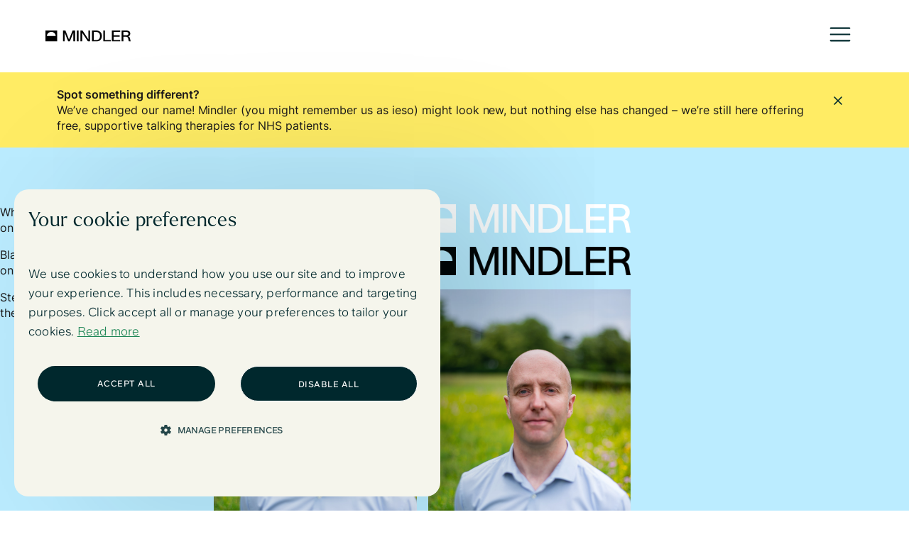

--- FILE ---
content_type: text/html; charset=utf-8
request_url: https://www.iesohealth.com/images-emails
body_size: 12670
content:
<!DOCTYPE html><!-- Last Published: Fri Jan 30 2026 08:22:07 GMT+0000 (Coordinated Universal Time) --><html data-wf-domain="www.iesohealth.com" data-wf-page="6538d137984a6eff3ef61694" data-wf-site="60d08bd36bf8fc09f3e4abbe" lang="en"><head><meta charset="utf-8"/><title>ieso Online Therapy | Do not use</title><meta content="This page is only for the internal product team to use. Please do not share this elsewhere." name="description"/><meta content="ieso Online Therapy | Do not use" property="og:title"/><meta content="This page is only for the internal product team to use. Please do not share this elsewhere." property="og:description"/><meta content="https://cdn.prod.website-files.com/60d08bd36bf8fc09f3e4abbe/693fe256cbd37d3b81c9c2bc_mindler_meta_image.png" property="og:image"/><meta content="ieso Online Therapy | Do not use" property="twitter:title"/><meta content="This page is only for the internal product team to use. Please do not share this elsewhere." property="twitter:description"/><meta property="og:type" content="website"/><meta content="summary_large_image" name="twitter:card"/><meta content="width=device-width, initial-scale=1" name="viewport"/><link href="https://cdn.prod.website-files.com/60d08bd36bf8fc09f3e4abbe/css/ieso-patient.shared.ee6c96303.min.css" rel="stylesheet" type="text/css" integrity="sha384-7myWMDZuwxGjluHHPQhnJ084tsAMmApnaoUCB/b1IIOsc3IFFf/X0t06bj8O9k/3" crossorigin="anonymous"/><script type="text/javascript">!function(o,c){var n=c.documentElement,t=" w-mod-";n.className+=t+"js",("ontouchstart"in o||o.DocumentTouch&&c instanceof DocumentTouch)&&(n.className+=t+"touch")}(window,document);</script><link href="https://cdn.prod.website-files.com/60d08bd36bf8fc09f3e4abbe/693c397ba4ddeed303efe29c_Mindler_favicon.png" rel="shortcut icon" type="image/x-icon"/><link href="https://cdn.prod.website-files.com/60d08bd36bf8fc09f3e4abbe/693c3982d5ca9abe7ecd6f60_Mindler_webclip.png" rel="apple-touch-icon"/><!--Cookie-Script, from cookie-script.com-->
<script type="text/javascript" charset="UTF-8" src="//cdn.cookie-script.com/s/d2203b6e10549c836c4efb9df442ef2b.js"></script>

<!-- Jquery Library Code -->
<script src="https://code.jquery.com/jquery-3.6.0.min.js"></script>

<!-- TrustBox script -->
<script type="text/javascript" src="//widget.trustpilot.com/bootstrap/v5/tp.widget.bootstrap.min.js" async></script>
<!-- End TrustBox script -->

<!-- [Attributes by Finsweet] Accordion -->
<script defer src="https://cdn.jsdelivr.net/npm/@finsweet/attributes-accordion@1/accordion.js"></script>

<!-- Global site tag (gtag.js) - Google Analytics 
<script async src="https://www.googletagmanager.com/gtag/js?id=UA-27540874-19"></script>
<script>
window.dataLayer = window.dataLayer || [];
function gtag(){dataLayer.push(arguments);}
gtag('js', new Date());

gtag('config', 'UA-27540874-19');
</script>
-->

<!-- Google tag (gtag.js) NEW -->
<script async src="https://www.googletagmanager.com/gtag/js?id=G-3ZPLW50CPM"></script>
<script>
  window.dataLayer = window.dataLayer || [];
  function gtag(){dataLayer.push(arguments);}
  gtag('js', new Date());  gtag('config', 'G-3ZPLW50CPM');
</script>

<meta name="google-site-verification" content="0a1eFHmh1lHNplmBv7cboz38AW3LX3SJ9L1nForcOY8" />

<!-- Google Tag Manager -->
<script>(function(w,d,s,l,i){w[l]=w[l]||[];w[l].push({'gtm.start':
                                                      new Date().getTime(),event:'gtm.js'});var f=d.getElementsByTagName(s)[0],
      j=d.createElement(s),dl=l!='dataLayer'?'&l='+l:'';j.async=true;j.src=
        'https://www.googletagmanager.com/gtm.js?id='+i+dl;f.parentNode.insertBefore(j,f);
                            })(window,document,'script','dataLayer','GTM-KSWR4LN5');</script>


<meta name="google-site-verification" content="FoYjU81-A7_rrPyxhTa2UU-M4zF8CHio86IuAExrgag" />

<!-- Swiper -->
<link
      rel="stylesheet"
      href="https://cdn.jsdelivr.net/npm/swiper@9/swiper-bundle.min.css"
      />

<style>

  @media screen and (max-width: 1340px) and (min-width: 990px) {
    .w-nav[data-collapse="medium"] .w-nav-menu {
      display: none;
    }

    .w-nav[data-collapse="medium"] .w-nav-button {
      display: block;
    }

    .nav_menu[data-nav-menu-open] {
      background: white;
      padding: 0 5vw 5vw 5vw;
    }

    .nav_links {
      max-width: 100%;
      align-items: center;
      justify-content: center;
      margin-bottom: 10px;
      grid-column-gap: 4vw; 
    }

    .w-dropdown {
      margin-left: 0;
      margin-right: 0;
    }

    .nav_mobile-button {
      font-size: 1rem;
    }

    .w-nav-button.w--open {
      background-color: white;
      color: black;
    }

    .w--nav-dropdown-list-open {
      position: absolute;
    }
  }

  .navbar-stick {
    -webkit-backdrop-filter: saturate(200%) blur(20px);
    backdrop-filter: saturate(200%) blur(20px);
  }

  .underlay-nav {
    -webkit-backdrop-filter: saturate(200%) blur(20px);
    backdrop-filter: saturate(200%) blur(20px);
  }

  .w-slider-nav {
    padding-top:5px;
  }

  /* sliders */
  .swiper {
    width: 100%;
  }

  .swiper-pagination {
    display: flex;
    justify-content: center;
    position: relative;
    margin-top: 32px;
  }

  .swiper-pagination-bullet { /* Styling for pagination bullets */
    width: 16px;
    height: 16px;
    text-align: center;
    line-height: 24px;
    font-size: 16px;
    color: #ffffff;
    opacity: 0.5;
    background: #ffffff; /* define colour */
    display: flex;
    border-radius: 100%;
    cursor: pointer;
    justify-content: center;
    align-items: center;
    border: 2px solid transparent; /* define colour */
    margin-right: 6px;
    margin-left: 6px;
  }

  .swiper-pagination-bullet.swiper-pagination-bullet-active{ /* Styling for active bullet */
    background-color: #ffffff; /* define colour */
    height: 16px;
    width: 16px;
    opacity: 1;
  }

  .swiper-button-next, 
  .swiper-button-prev { /* Styling for navigation buttons */
    background-color: #ffffff;
    height: 52px;
    width: 52px;
    border-radius: 100%;
  } 

  .swiper-button-next { /* Styling for the next button */
    right: 100px;
    top: 40px;
  }

  .swiper-button-next:after { /* icon inside next button */
    content: url(https://cdn.prod.website-files.com/60d08bd36bf8fc09f3e4abbe/60d08bd36bf8fc066ce4ac06_plus.svg); /*link to asset */
    font-size: 1px;
  }

  .swiper-button-prev { /* Styling for the previous button */
    left: 100px;
    top: 40px;
  }

  .swiper-button-prev:after { /* icon inside previous button */
    content: url(https://cdn.prod.website-files.com/60d08bd36bf8fc09f3e4abbe/60d08bd36bf8fcceede4ac2c_plus.svg); /* link to asset */
    font-size: 1px;
  }

  @media screen and (max-width: 991px) {
    .swiper-button-next, 
    .swiper-button-prev {
      display: none;
    }
  }

  .slider_team .swiper-button-next {
    right: 20px;
  }

  .slider_team .swiper-button-prev {
    left: 20px;
  }

  .swiper_options .swiper-button-prev,
  .swiper_options .swiper-button-next {
    display: none;
  }

  .swiper-button-disabled {
    background-color: #ffffff;
    pointer-events: none;
    opacity: 0.3;
  }

  .swiper-pagination {
    margin-top: 3.5rem;
  }

  .swiper-horizontal>.swiper-pagination-bullets, .swiper-pagination-bullets.swiper-pagination-horizontal, .swiper-pagination-custom, .swiper-pagination-fraction {
    bottom: 0;
  }
</style>

<!-- This is to initialy hide the Emergency & Alert Banner, to achieve it only appearing every 24 hours for users if they close the banner -->
<style>
  .emergency_banner {
    display: none;
  }

  .alert_banner {
    display: none;
  }
</style>
<!-- End of Emergency & Alert Banner styling --> <meta name="robots" content="noindex"><script type="text/javascript">window.__WEBFLOW_CURRENCY_SETTINGS = {"currencyCode":"USD","symbol":"$","decimal":".","fractionDigits":2,"group":",","template":"{{wf {\"path\":\"symbol\",\"type\":\"PlainText\"} }} {{wf {\"path\":\"amount\",\"type\":\"CommercePrice\"} }} {{wf {\"path\":\"currencyCode\",\"type\":\"PlainText\"} }}","hideDecimalForWholeNumbers":false};</script></head><body><div class="mobile-drop--v2"><a href="/" class="mobile-link-blok-2 what-we-treat-m w-inline-block"><div>Home</div></a><a href="https://my.iesohealth.uk/check-eligibility" target="_blank" class="mobile-link-blok-2 w-inline-block"><div>Get started</div></a><a href="/what-we-treat" class="mobile-link-blok-2 what-we-treat-m w-inline-block"><div>What we treat</div></a><a href="/why-online-therapy" class="mobile-link-blok-2 w-inline-block"><div>Why online therapy</div></a><a href="#" class="mobile-link-blok-2 solution-m hide-sol w-inline-block"><div>Solutions</div><img src="https://cdn.prod.website-files.com/60d08bd36bf8fc09f3e4abbe/6250381b2b749a0dae821eda_plus.svg" loading="lazy" alt="" class="arrow-n"/></a><a href="/how-it-works" class="mobile-link-blok-2 science-m w-inline-block"><div>How it works</div></a><a href="/how-it-works" class="mobile-link-blok-2 clinicians-n w-inline-block"><div>How it works</div></a><a href="/therapists" class="mobile-link-blok-2 clinicians-n w-inline-block"><div>Meet the therapists</div></a><a href="/blog" class="mobile-link-blok-2 w-inline-block"><div class="text-block-15">Wellbeing blog</div></a><div href="#" data-w-id="8c2d2aca-0b0c-feaa-0dfa-6fb84e02f136" class="mobile-link-blok-2 multiple-options"><div class="text-block-15">Support</div><img src="https://cdn.prod.website-files.com/60d08bd36bf8fc09f3e4abbe/6250381b2b749a0dae821eda_plus.svg" loading="lazy" alt=""/><div class="nav-dropdown-inner_wrapper"><a href="#" class="nav-dropdown-inner_link">Contact Us</a><a href="#" class="nav-dropdown-inner_link">FAQ</a></div></div><a href="https://ieso-patient.webflow.io/login-select" target="_blank" class="mobile-link-blok-2 careers-m w-inline-block"><div>Log in</div></a><div class="social-b-2"><a href="https://www.facebook.com/IesoHealth" target="_blank" class="s-link-m-2">Facebook</a><a href="https://twitter.com/IesoHealth" target="_blank" class="s-link-m-2">Twitter</a><a href="https://www.linkedin.com/company/iesohealth/" target="_blank" class="s-link-m-2">Linkedin</a><a href="https://www.youtube.com/channel/UCTvnhTOGOye6vw1BSjOX_aw" target="_blank" class="s-link-m-2">YouTube</a></div><div class="mobile-nav-inner"><div class="what-treat-m-nav"><div class="nav-page-title">Solutions</div><div class="wrapper-nav-block"><a href="/what-we-treat/anxiety" class="nav-blk w-inline-block"><div class="nav-title-h2 h2-verysmall">Anxiety disorders</div></a><a href="/what-we-treat/depression" class="nav-blk w-inline-block"><div class="nav-title-h2 h2-verysmall">Depression <strong class="small-nav">(Depressive disorders)</strong></div></a><a href="/what-we-treat/ocd" class="nav-blk w-inline-block"><div class="nav-title-h2 h2-verysmall">Obsessive-compulsive disorder <strong class="small-nav">(OCD)</strong></div></a><a href="/what-we-treat/phobias" class="nav-blk w-inline-block"><div class="nav-title-h2 h2-verysmall">Phobias <strong class="small-nav">(Specific phobias)</strong></div></a><a href="/what-we-treat/ptsd" class="nav-blk w-inline-block"><div class="nav-title-h2 h2-verysmall">Post traumatic stress disorder <strong class="small-nav">(PTSD)</strong></div></a><a href="/what-we-treat/sleep" class="nav-blk w-inline-block"><div class="nav-title-h2 h2-verysmall">Sleep problems <strong class="small-nav">(Insomnia)</strong></div></a><a href="/what-we-treat/social-anxiety" class="nav-blk w-inline-block"><div class="nav-title-h2 h2-verysmall">Social anxiety</div></a><a href="/what-we-treat/stress" class="nav-blk w-inline-block"><div class="nav-title-h2 h2-verysmall">Stress</div></a><a href="/what-we-treat" class="nav-blk w-inline-block"><div class="nav-title-h2 h2-verysmall">View all</div></a></div></div><div class="science-m-nav"><a href="/trustcentre/privacy-notices-nhs-patients" class="mobile-link-blok-2 w-inline-block"><div>FAQ</div></a><a href="#" class="mobile-link-blok-2 w-inline-block"><div>Contact us</div></a><a href="/trust-centre" class="mobile-link-blok-2 w-inline-block"><div>Trust centre</div></a><div class="nav-page-title">Science</div></div></div></div><header class="navbar-stick"><div data-w-id="49692fd5-a320-a3aa-931e-3ebebdadfed7" data-animation="default" data-collapse="medium" data-duration="400" data-easing="ease" data-easing2="ease" role="banner" class="nav_main w-nav"><div class="wrapper"><div class="nav_inner is-spaced-between"><a href="/" class="nav_brand is-static w-nav-brand"><img src="https://cdn.prod.website-files.com/60d08bd36bf8fc09f3e4abbe/65718c0b7f87a3eb9b2d1a8d_f1468fe9aa60821a33310eeaf84e6b73_logo.svg" loading="lazy" width="100" alt="The Ieso logo" class="nav_logo"/></a><nav role="navigation" class="nav_menu width-auto w-nav-menu"><div class="nav_links is-max-width"><a href="/" class="nav_link is-mobile w-inline-block"><div>Home</div><div class="nav_link-line"></div></a><a href="https://widget.wysa.uk/wrapper/ieso/" target="_blank" class="nav_link is-mobile w-inline-block"><div>Get started</div><div class="nav_link-line"></div></a><a href="/what-we-treat" class="nav_link w-inline-block"><div>What we treat</div><div class="nav_link-line"></div></a><a href="/why-online-therapy" class="nav_link w-inline-block"><div>Why typed therapy</div><div class="nav_link-line"></div></a><a href="/how-it-works" class="nav_link w-inline-block"><div>How it works</div><div class="nav_link-line"></div></a><div data-hover="true" data-delay="100" data-w-id="56e35d18-bb27-012d-bcf2-ff0b54c43187" class="nav_dropdown w-dropdown"><div class="nav_link w-dropdown-toggle"><div>Meet the therapists</div><div class="icon_embed text_white hide_desktop w-embed"><svg width="24" height="24" viewBox="0 0 24 24" fill="none" xmlns="http://www.w3.org/2000/svg">
<path fill-rule="evenodd" clip-rule="evenodd" d="M18.2474 7.34151C18.6111 6.92587 19.2429 6.88376 19.6585 7.24744C20.0742 7.61112 20.1163 8.24288 19.7526 8.65852L12.7526 16.6585C12.3542 17.1138 11.6458 17.1138 11.2474 16.6585L4.24744 8.65852C3.88376 8.24288 3.92587 7.61112 4.34151 7.24744C4.75715 6.88376 5.38891 6.92587 5.75259 7.34151L12 14.4814L18.2474 7.34151Z" fill="CurrentColor"/>
</svg></div><div class="nav_dropdown-icon w-embed"><svg version="1.1" id="Capa_1" xmlns="http://www.w3.org/2000/svg" xmlns:xlink="http://www.w3.org/1999/xlink" x="0px" y="0px"
	 width="10px" height="10px" viewBox="0 0 96.154 96.154" style="enable-background:new 0 0 96.154 96.154;"
	 xml:space="preserve">
<g>
	<path d="M0.561,20.971l45.951,57.605c0.76,0.951,2.367,0.951,3.127,0l45.956-57.609c0.547-0.689,0.709-1.716,0.414-2.61
		c-0.061-0.187-0.129-0.33-0.186-0.437c-0.351-0.65-1.025-1.056-1.765-1.056H2.093c-0.736,0-1.414,0.405-1.762,1.056
		c-0.059,0.109-0.127,0.253-0.184,0.426C-0.15,19.251,0.011,20.28,0.561,20.971z"/>
</g>
</svg></div><div class="nav_link-line"></div></div><nav class="nav_dropdown-list w-dropdown-list"><div class="nav_dropdown-list-inner"><a href="/therapists" class="nav_link is-inner-text_mobile w-inline-block"><div>Meet the therapists</div><div class="nav_link-line"></div></a><a href="/journals" class="nav_link is-inner-text_mobile w-inline-block"><div>What people say</div><div class="nav_link-line"></div></a></div></nav></div></div><div class="nav_links is-max-width"><a href="/blog" class="nav_link w-inline-block"><div>Wellbeing blog</div><div class="nav_link-line"></div></a><div data-hover="true" data-delay="100" class="nav_dropdown w-dropdown"><div class="nav_link w-dropdown-toggle"><div>Support</div><div class="icon_embed text_white hide_desktop w-embed"><svg width="24" height="24" viewBox="0 0 24 24" fill="none" xmlns="http://www.w3.org/2000/svg">
<path fill-rule="evenodd" clip-rule="evenodd" d="M18.2474 7.34151C18.6111 6.92587 19.2429 6.88376 19.6585 7.24744C20.0742 7.61112 20.1163 8.24288 19.7526 8.65852L12.7526 16.6585C12.3542 17.1138 11.6458 17.1138 11.2474 16.6585L4.24744 8.65852C3.88376 8.24288 3.92587 7.61112 4.34151 7.24744C4.75715 6.88376 5.38891 6.92587 5.75259 7.34151L12 14.4814L18.2474 7.34151Z" fill="CurrentColor"/>
</svg></div><div class="nav_dropdown-icon w-embed"><svg version="1.1" id="Capa_1" xmlns="http://www.w3.org/2000/svg" xmlns:xlink="http://www.w3.org/1999/xlink" x="0px" y="0px"
	 width="10px" height="10px" viewBox="0 0 96.154 96.154" style="enable-background:new 0 0 96.154 96.154;"
	 xml:space="preserve">
<g>
	<path d="M0.561,20.971l45.951,57.605c0.76,0.951,2.367,0.951,3.127,0l45.956-57.609c0.547-0.689,0.709-1.716,0.414-2.61
		c-0.061-0.187-0.129-0.33-0.186-0.437c-0.351-0.65-1.025-1.056-1.765-1.056H2.093c-0.736,0-1.414,0.405-1.762,1.056
		c-0.059,0.109-0.127,0.253-0.184,0.426C-0.15,19.251,0.011,20.28,0.561,20.971z"/>
</g>
</svg></div><div class="nav_link-line"></div></div><nav class="nav_dropdown-list w-dropdown-list"><div class="nav_dropdown-list-inner"><a href="/support#contact" class="nav_link is-inner-text_mobile w-inline-block"><div>Contact us</div><div class="nav_link-line"></div></a><a href="/support#faq" class="nav_link is-inner-text_mobile w-inline-block"><div>FAQs</div><div class="nav_link-line"></div></a><a href="/trust-centre#research" class="nav_link is-inner-text_mobile w-inline-block"><div>Research and patient data </div><div class="nav_link-line"></div></a><a href="/trust-centre" class="nav_link is-inner-text_mobile w-inline-block"><div>Trust centre</div><div class="nav_link-line"></div></a></div></nav></div><a id="login-head" href="/login-select" class="nav_link w-inline-block"><div>Login</div><div class="nav_link-line"></div></a><div><a id="get-started-head" data-utm-track="true" href="https://widget.wysa.uk/wrapper/ieso/" target="_blank" class="button is-nav w-button">Get started</a></div></div></nav><div class="nav_mobile-back hidden-desktop"><div class="nav_back">BACK</div></div><div class="nav_mobile-button w-nav-button"><div data-is-ix2-target="1" class="nav_mobile-button_lottie" data-w-id="121ba580-7ff5-0c96-0126-cc1c56fc6fb9" data-animation-type="lottie" data-src="https://cdn.prod.website-files.com/60d08bd36bf8fc09f3e4abbe/66041d3569a5d9c159f8b26d_lottieflow-menu-nav-06-00282D-easey.json" data-loop="0" data-direction="1" data-autoplay="0" data-renderer="svg" data-default-duration="2.36" data-duration="0" data-ix2-initial-state="0"></div></div></div></div></div><div class="w-embed"><style>
.nav_campaign {
-webkit-backdrop-filter: saturate(200%) blur(20px);
backdrop-filter: saturate(200%) blur(20px);
}
/* All pages */
a {
  color: inherit;
}

h1 {
	text-wrap: balance;
}

.text_balance {
	text-wrap: balance;
}

/* Background colour for Attributes */
[bg-color="yellow"] {
  background-color: #eec965;
  color: #00282d;
}

[bg-color="navy"] {
  background-color: #00282d;
  color: #ffffff;
}

[bg-color="stone"] {
  background-color: #e6e6dc;
}

[bg-color="aqua"] {
  background-color: #96D7D2;
}

[bg-color="white"] {
  background-color: #ffffff;
}

/* Slider navigation for Attributes */
[bg-color="yellow"] .w-slider-dot {
  background-color: rgba(0, 40, 45, .4);
}

[bg-color="yellow"] .w-slider-dot.w-active {
  background-color: #00282d;
}

[bg-color="navy"] .w-slider-dot {
  background-color: rgba(255, 255, 255, .4);
}

[bg-color="navy"] .w-slider-dot.w-active {
  background-color: #ffffff;
}

[bg-color="sand"] .swiper-pagination-bullet {
  background-color: rgba(0, 40, 45, .4);
}

[bg-color="sand"] .swiper-pagination-bullet-active {
  background-color: #00282d;
}

/* Emergency Banner */
.emergency_nav > .w-slider-dot {
    width: 8px;
    height: 8px;
    margin: 0 0 0 0;
}

.text_dark-link {
  font-family: Universal sans 600;
  color: #017a67;
  font-size: 1.125rem;
  font-weight: 600;
  text-decoration: underline;
  cursor: pointer;
}
</style></div><div class="hide w-embed w-script"><!-- Wysa widget code -->
<script>
    var partner = "ieso";
    var widgetKey = "ieso";
    var floating = true;
    var channel = "nhs_etriage";
    (function () {
    let windowAlias = window;
    let documentAlias = document
    let init = function () {
        let scriptElem = documentAlias.createElement('script');
        scriptElem.type = 'text/javascript';
        scriptElem.async = true;
        scriptElem.src = "https://widget.wysa.uk/wrapper/js/etriage.js";
        let scriptTag = documentAlias.getElementsByTagName('script')[0];
        scriptTag.parentNode.insertBefore(scriptElem, scriptTag);
    };
    if (document.readyState === 'complete') {
        init();
    } else if (windowAlias.attachEvent) {
        windowAlias.attachEvent('onload', init);
    } else {
        windowAlias.addEventListener('load', init, false);
    }
    })();
</script></div><div class="alert_banner"><div class="alert_container"><div class="flex-h_justify-between gap-20px width-100"><div class="flex-v_align-left gap-4px"><p class="margin-bottom-none text_semi-bold">Spot something different?</p><div class="block_max-width-1200"><p class="margin-bottom-none">We’ve changed our name! Mindler (you might remember us as ieso) might look new, but nothing else has changed – we’re still here offering free, supportive talking therapies for NHS patients.  </p></div></div><div id="closeAlertBanner" class="top-banner-close hover-animation_darker is-static"><div class="emergency_close w-embed"><svg width="40" height="36" viewBox="0 0 40 36" fill="none" xmlns="http://www.w3.org/2000/svg">
<path d="M25 13L15 23M15 13L25 23" stroke="#00282d" stroke-width="1.66667" stroke-linecap="round" stroke-linejoin="round"/>
</svg></div></div></div></div></div></header><div class="section_sand hero-inner blue-bg"><div class="w-layout-grid grid-17"><div id="w-node-_761af9f8-1aa8-96db-2854-eecc41cbea76-3ef61694">White logo (svg on the left and png on the right)</div><img src="https://cdn.prod.website-files.com/60d08bd36bf8fc09f3e4abbe/6538d137984a6eff3ef6159d_52c5bdc05412b55e092addd1aadb3198_Ieso_Off-White_RGB.svg" loading="lazy" id="w-node-e05a3973-5925-bf2e-fead-721d63748278-3ef61694" alt="ieso Online Therapy"/><img src="https://cdn.prod.website-files.com/60d08bd36bf8fc09f3e4abbe/6538d137984a6eff3ef6162f_308ff95aa446159e52ec5aba02c133df_Ieso_Off-White_RGB.png" loading="lazy" id="w-node-_5b11252a-59dd-6185-2eae-68accaa9340f-3ef61694" sizes="(max-width: 1554px) 100vw, 1554px" alt="ieso Online Therapy" srcset="https://cdn.prod.website-files.com/60d08bd36bf8fc09f3e4abbe/6538d137984a6eff3ef6162f_308ff95aa446159e52ec5aba02c133df_Ieso_Off-White_RGB-p-500.png 500w, https://cdn.prod.website-files.com/60d08bd36bf8fc09f3e4abbe/6538d137984a6eff3ef6162f_308ff95aa446159e52ec5aba02c133df_Ieso_Off-White_RGB-p-800.png 800w, https://cdn.prod.website-files.com/60d08bd36bf8fc09f3e4abbe/6538d137984a6eff3ef6162f_308ff95aa446159e52ec5aba02c133df_Ieso_Off-White_RGB-p-1080.png 1080w, https://cdn.prod.website-files.com/60d08bd36bf8fc09f3e4abbe/6538d137984a6eff3ef6162f_308ff95aa446159e52ec5aba02c133df_Ieso_Off-White_RGB-p-1600.png 1600w, https://cdn.prod.website-files.com/60d08bd36bf8fc09f3e4abbe/6538d137984a6eff3ef6162f_308ff95aa446159e52ec5aba02c133df_Ieso_Off-White_RGB-p-2000.png 2000w, https://cdn.prod.website-files.com/60d08bd36bf8fc09f3e4abbe/6538d137984a6eff3ef6162f_308ff95aa446159e52ec5aba02c133df_Ieso_Off-White_RGB.png 2801w"/><div id="w-node-a15f50f8-a930-09a6-6d9a-f37e2c58487d-3ef61694">Black logo (svg on the left and png on the right)</div><img src="https://cdn.prod.website-files.com/60d08bd36bf8fc09f3e4abbe/6538d137984a6eff3ef61533_f1468fe9aa60821a33310eeaf84e6b73_ieso%20svg.svg" loading="lazy" id="w-node-f7d9b1f1-a8ee-42d9-3f7f-23037e4da7d2-3ef61694" alt="ieso Online Therapy logo"/><img src="https://cdn.prod.website-files.com/60d08bd36bf8fc09f3e4abbe/6538d137984a6eff3ef615ef_778659adff52395a9d8bb96cd2864688_Ieso_Teal_RGB.png" loading="lazy" id="w-node-c0689cf0-c456-c387-98d2-9eb1903a3e43-3ef61694" alt="ieso Online Therapy"/><div id="w-node-_0b9f2dab-107c-dc04-8433-9756c6fb8eac-3ef61694">Stephen (jpg on the left and png on the right)</div><img src="https://cdn.prod.website-files.com/60d08bd36bf8fc09f3e4abbe/62bb021338ff245ba8fa08c0_preferred%20choice.jpg" loading="lazy" id="w-node-_059ae4fb-7130-6afb-8359-ccc5eb7bd40c-3ef61694" sizes="(max-width: 1068px) 100vw, 1068px" alt="Stephen Freer, EVP Clinical at ieso" srcset="https://cdn.prod.website-files.com/60d08bd36bf8fc09f3e4abbe/62bb021338ff245ba8fa08c0_preferred%20choice-p-500.jpeg 500w, https://cdn.prod.website-files.com/60d08bd36bf8fc09f3e4abbe/62bb021338ff245ba8fa08c0_preferred%20choice-p-800.jpeg 800w, https://cdn.prod.website-files.com/60d08bd36bf8fc09f3e4abbe/62bb021338ff245ba8fa08c0_preferred%20choice.jpg 1068w"/><img src="https://cdn.prod.website-files.com/60d08bd36bf8fc09f3e4abbe/62bf1ee36f50dd2472c4162b_preferred%20choice.png" loading="lazy" id="w-node-_8d24516a-e25a-01d8-84f0-4543989c7a47-3ef61694" sizes="(max-width: 1068px) 100vw, 1068px" alt="Stephen Freer, EVP Clinical at ieso" srcset="https://cdn.prod.website-files.com/60d08bd36bf8fc09f3e4abbe/62bf1ee36f50dd2472c4162b_preferred%20choice-p-500.png 500w, https://cdn.prod.website-files.com/60d08bd36bf8fc09f3e4abbe/62bf1ee36f50dd2472c4162b_preferred%20choice-p-800.png 800w, https://cdn.prod.website-files.com/60d08bd36bf8fc09f3e4abbe/62bf1ee36f50dd2472c4162b_preferred%20choice.png 1068w"/></div><div class="wrapper"></div></div><div class="underlay-nav"></div><footer class="footer"><div id="banner" bg-color="yellow" data-w-id="e95b2ac4-2ea9-24d1-0061-5d482ee00f11" class="emergency_banner background-yellow"><div class="emergency_container"><div class="heading_emergency">In a health emergency<br/></div><div class="emergency_content_wrapper"><div class="emergency_wrapper"><div class="emergency_circle"></div><div><p class="text_emergency">Do you need to talk to someone?</p><div class="opacity-80"><p class="text_emergency is-small">Call Samaritans on <a href="tel:116123" class="text_emergency is-small is-link">116 123</a></p></div></div></div><div class="emergency_wrapper"><div class="emergency_circle bg_yellow"></div><div><p class="text_emergency">Experiencing a mental health crisis?</p><div class="opacity-80"><p class="text_emergency is-small">Call <a href="tel:111" class="text_emergency is-small is-link">111</a></p></div></div></div><div class="emergency_wrapper"><div class="emergency_circle bg_red"></div><div><p class="text_emergency">Is your life at immediate risk?</p><div class="opacity-80"><p class="text_emergency is-small">Call <a href="tel:999" class="text_emergency is-small is-link">999</a> or go to A&amp;E</p></div></div></div></div><div class="hide"><div class="in-emergency">In a health emergency</div><div class="main-wrapper hide"><div class="emergency-desktop hide"><div class="emergency-tx wide">Call Samaritans on <a href="tel:116123" class="banner-link">116 123</a> If you need to talk to someone</div><div class="emergency-tx wide">Call 111 if you’re experiencing a mental health crisis</div><div class="emergency-tx last wide">Call 999 or go to A&amp;E if your life is at immediate risk</div></div><div class="emergency-mobile"><div class="emergency-tx">Call <a href="tel:116123" class="banner-link">116 123</a> if you need to talk to someone</div><div class="emergency-tx">Call 111 if you are experiencing a mental health crisis</div><div class="emergency-tx last">Call 999 or go to a&amp;E if your life Is at immediate risk</div></div></div></div><div data-delay="3000" data-animation="slide" class="emergency_slider w-slider" data-autoplay="true" data-easing="ease" data-hide-arrows="false" data-disable-swipe="false" data-autoplay-limit="0" data-nav-spacing="3" data-duration="500" data-infinite="true"><div class="w-slider-mask"><div class="w-slide"><div><div class="text_emergency">Do you need to talk to someone?</div><div class="opacity-80"><div class="text_emergency is-small">Call Samaritans on <a href="tel:116123" class="text_emergency is-small">116 123</a></div></div></div></div><div class="w-slide"><div><div class="text_emergency">Experiencing a mental health crisis?</div><div class="opacity-80"><div class="text_emergency is-small">Call <a href="tel:111" class="text_emergency is-small">111</a></div></div></div></div><div class="w-slide"><div><div class="text_emergency">Is your life at immediate risk?</div><div class="opacity-80"><div class="text_emergency is-small">Call <a href="tel:999" class="text_emergency is-small">999</a> or go to A&amp;E</div></div></div></div></div><div class="hide w-slider-arrow-left"><div class="w-icon-slider-left"></div></div><div class="hide w-slider-arrow-right"><div class="w-icon-slider-right"></div></div><div class="emergency_nav w-slider-nav w-round"></div></div></div></div><div class="wrapper"><div class="footer_main"><div id="w-node-_475ddb11-1f5a-eb5f-54c5-9f4fffbc1185-9e78fbb7" class="footer_col"><div class="footer_title white">What we treat</div><a href="/what-we-treat/anxiety" class="footer_link white">Anxiety </a><a href="/what-we-treat/depression" class="footer_link white">Depression</a><a href="/what-we-treat/ocd" class="footer_link white">Obsessive-compulsive disorder</a><a href="/what-we-treat/ptsd" class="footer_link white">Post traumatic stress disorder</a><a href="/what-we-treat/phobias" class="footer_link white">Phobias</a><a href="/what-we-treat/sleep" class="footer_link white">Sleep problems</a><a href="/what-we-treat/social-anxiety" class="footer_link white">Social anxiety</a><a href="/what-we-treat/stress" class="footer_link white">Stress</a></div><div id="w-node-_475ddb11-1f5a-eb5f-54c5-9f4fffbc119a-9e78fbb7" class="footer_col _50p"><div class="footer_title white">Typed therapy </div><a href="/why-online-therapy" class="footer_link white">Why typed therapy </a><a href="/how-it-works" class="footer_link white">How it works</a><a href="/therapists" class="footer_link white">Meet the therapists</a><a href="/blog" class="footer_link white">Wellbeing blog</a></div><div id="w-node-_475ddb11-1f5a-eb5f-54c5-9f4fffbc11a6-9e78fbb7" class="footer_col _50p"><div class="footer_title white">Follow us</div><div class="footer_col"><a href="https://www.instagram.com/iesotherapy" target="_blank" class="footer_link w-inline-block"><div class="text-block-25">Instagram</div><img src="https://cdn.prod.website-files.com/60d08bd36bf8fc09f3e4abbe/693a858b32632ae3e349924e_622b77b2e6bd2a389cab3500_instagram%2015.08.58.png" loading="lazy" width="17" height="Auto" alt="" srcset="https://cdn.prod.website-files.com/60d08bd36bf8fc09f3e4abbe/693a858b32632ae3e349924e_622b77b2e6bd2a389cab3500_instagram%2015.08.58-p-500.png 500w, https://cdn.prod.website-files.com/60d08bd36bf8fc09f3e4abbe/693a858b32632ae3e349924e_622b77b2e6bd2a389cab3500_instagram%2015.08.58.png 512w" sizes="(max-width: 767px) 17px, (max-width: 991px) 2vw, (max-width: 1279px) 17px, 1vw" class="sm-icon footer-x"/></a><a href="https://www.facebook.com/IesoTherapy/" target="_blank" class="footer_link w-inline-block"><div class="text-block-26">Facebook</div><img src="https://cdn.prod.website-files.com/60d08bd36bf8fc09f3e4abbe/693a858ba0f0c529d33640d9_622b77b2e6bd2ab0cfab34ff_facebook-app-symbol%203%2015.12.37.png" loading="lazy" width="17" sizes="(max-width: 767px) 17px, (max-width: 991px) 2vw, (max-width: 1279px) 17px, 1vw" alt="" srcset="https://cdn.prod.website-files.com/60d08bd36bf8fc09f3e4abbe/693a858ba0f0c529d33640d9_622b77b2e6bd2ab0cfab34ff_facebook-app-symbol%203%2015.12.37-p-500.png 500w, https://cdn.prod.website-files.com/60d08bd36bf8fc09f3e4abbe/693a858ba0f0c529d33640d9_622b77b2e6bd2ab0cfab34ff_facebook-app-symbol%203%2015.12.37.png 512w" class="sm-icon footer-x"/></a></div></div><div id="w-node-_475ddb11-1f5a-eb5f-54c5-9f4fffbc11bb-9e78fbb7" class="footer_col _50p"><div class="footer_title white">Support</div><a href="/support#faq" class="footer_link white">FAQ</a><a href="/support#contact" class="footer_link white">Contact us</a><a href="https://my.iesohealth.uk/check-eligibility" class="footer_link white">Sign up</a><a href="/login-select" class="footer_link white">Log in</a><a href="/trust-centre" class="footer_link white">Trust centre</a><a href="/trustcentre/accessibility" class="footer_link white">Accessibility</a></div><div id="w-node-ee994cec-ad84-23f0-15e2-7c2bde11e7ab-9e78fbb7" class="flex-h_justify-between align-center is-vert_mobile"><div class="trust-c"><a href="/trust-centre" class="p-link end is-small white">Trust centre</a><div class="cookie-t"><a href="/trustcentre/website-privacy" class="p-link is-small white">Privacy Policy,</a> <a href="/trustcentre/cookie-policy-for-website" class="p-link is-small white">Cookie Policy </a>and <a href="/sitemap" class="p-link is-small white">Sitemap</a></div></div><div class="cookie-t text_semi-bold white">(C) 2025. ieso Digital Health (UK) Ltd, part of Mindler Ltd. </div></div></div></div><div class="iso"><div class="wrapper"><div class="iso_logos"><img src="https://cdn.prod.website-files.com/60d08bd36bf8fc09f3e4abbe/62a0a0b066e08e79bc9da87a_SGS%20ISO-IEC%2027001%20UKAS_TCL_LR.jpg" loading="lazy" width="90" sizes="90px" alt="ISO 27001" srcset="https://cdn.prod.website-files.com/60d08bd36bf8fc09f3e4abbe/62a0a0b066e08e79bc9da87a_SGS%20ISO-IEC%2027001%20UKAS_TCL_LR-p-500.jpeg 500w, https://cdn.prod.website-files.com/60d08bd36bf8fc09f3e4abbe/62a0a0b066e08e79bc9da87a_SGS%20ISO-IEC%2027001%20UKAS_TCL_LR.jpg 636w" class="iso-logo"/></div></div></div></footer><script src="https://d3e54v103j8qbb.cloudfront.net/js/jquery-3.5.1.min.dc5e7f18c8.js?site=60d08bd36bf8fc09f3e4abbe" type="text/javascript" integrity="sha256-9/aliU8dGd2tb6OSsuzixeV4y/faTqgFtohetphbbj0=" crossorigin="anonymous"></script><script src="https://cdn.prod.website-files.com/60d08bd36bf8fc09f3e4abbe/js/ieso-patient.schunk.758d077e419990f3.js" type="text/javascript" integrity="sha384-za6M101hTIpl9pbbFJRh6Z9CzNC5vOh9YzbEXEzgoanZn3iqE1ok+HhIsSNCLuqR" crossorigin="anonymous"></script><script src="https://cdn.prod.website-files.com/60d08bd36bf8fc09f3e4abbe/js/ieso-patient.schunk.75c3dc20719f90fe.js" type="text/javascript" integrity="sha384-prXBS2s+x0EwLEdadx8n+QVrHxUBCCW0zb2SUvIRPQ6WL2zz938sS1yH0beGC8hl" crossorigin="anonymous"></script><script src="https://cdn.prod.website-files.com/60d08bd36bf8fc09f3e4abbe/js/ieso-patient.13c54942.f8bb8f825b7fd5eb.js" type="text/javascript" integrity="sha384-jd6+9OSV9hmbTJmEbOqtFEZ7Wy30+TcB6+rL/z6guzhAilOPNcl/WnVbnv8mz9/f" crossorigin="anonymous"></script><script>
  (function () {
    const urlParams = new URLSearchParams(window.location.search);
    const utms = ['utm_source', 'utm_medium', 'utm_campaign', 'utm_term', 'utm_content'];
    const existingUtms = [];

    utms.forEach(param => {
      const value = urlParams.get(param);
      if (value) {
        existingUtms.push(`${param}=${encodeURIComponent(value)}`);
      }
    });

    if (existingUtms.length === 0) return;

    const utmString = existingUtms.join('&');
    const buttons = document.querySelectorAll('[data-utm-track="true"]');

    buttons.forEach(button => {
      const originalHref = button.getAttribute('href');

      if (originalHref && !originalHref.includes('utm_')) {
        const connector = originalHref.includes('?') ? '&' : '?';
        button.setAttribute('href', originalHref + connector + utmString);
      }
    });
  })();
</script>


<script type="application/ld+json">
{
  "@context": "https://schema.org",
  "@type": "Organization",
  "name": "ieso Online Therapy",
  "alternateName": "ieso Health",
  "url": "https://www.iesohealth.com/",
  "logo": "https://cdn.prod.website-files.com/60d08bd36bf8fc09f3e4abbe/61a4d50381ed44c140801eff_ieso-a-fav.jpg"
}
</script>

<!-- This code hides the Emergency Banner, if the user 
chooses to close the banner. The banner will reappear every 24 hours-->
<script>
$(document).ready(function() {
  var banner = $('.emergency_banner');
  var closeBanner = $('#closeBanner');
  
  if (!localStorage.getItem('lastEmergencyBannerShow') || isNewDay()) {
    banner.show();
  }

  closeBanner.click(function() {
    banner.hide();
    localStorage.setItem('lastEmergencyBannerShow', Date.now());
  });

  function isNewDay() {
    var last = parseInt(localStorage.getItem('lastEmergencyBannerShow'));
    return Date.now() - last >= 24 * 60 * 60 * 1000;
  }
});
</script>

<!-- This code hides the Alert Banner, if the user 
chooses to close the banner. The banner will reappear every 24 hours-->
<script>
$(document).ready(function() {
  var banner = $('.alert_banner');
  var closeBanner = $('#closeAlertBanner');
  
  if (!localStorage.getItem('lastAlertBannerShow') || isNewDay()) {
    banner.show();
  }

  closeBanner.click(function() {
    banner.hide();
    localStorage.setItem('lastAlertBannerShow', Date.now());
  });

  function isNewDay() {
    var last = parseInt(localStorage.getItem('lastAlertBannerShow'));
    return Date.now() - last >= 24 * 60 * 60 * 1000;
  }
});
</script>

<!--
<script>
  document.addEventListener("click", function (e) {
   var parentAnchor = e.target.nodeName == "A" ? $(e.target) : $(e.target).parent("a");
   if (parentAnchor && parentAnchor.hasClass("register-link")) {
    e.preventDefault();
    var registrationUiUrl = parentAnchor.attr("href");
    var utmArgs = window.location.search.match(/(utm_\w+=[^&]*)/gi);
    window.location.assign(utmArgs ? (registrationUiUrl + "?" + utmArgs.join("&")) : registrationUiUrl);
   }
 });
</script>
-->

<style>
  #cookiescript_injected_fsd #cookiescript_accept, #cookiescript_injected_fsd #cookiescript_save, #cookiescript_injected_fsd #cookiescript_reject{
    padding: 5px 20px 5px 20px!important;}
</style>

<!-- Swipers -->
<script src="https://cdn.jsdelivr.net/npm/swiper@9/swiper-bundle.min.js"></script>

<!-- Append navigation and pagination -->
<script>
 var swiperNodes = "";
 var pagination = '<div class="swiper-pagination"></div>';
 var next_prev_buttons = '<div class="swiper-button-prev"></div><div class="swiper-button-next"></div>';
 var swiperNodes = swiperNodes.concat(pagination, next_prev_buttons);
 /* loop throw all swipers on the page */
 $('.swiper').each(function( index ) {
   $( this ).append(swiperNodes);
 });
</script>

<!-- Initialise Swiper -->
<script>
  var swiper = new Swiper ('.slider_quotes', {
    // Optional parameters, remove if not needed
    slidesPerView: 1,
    spaceBetween: 30,
    loop: true,
    centeredSlides: false,
    autoplay: {
      pauseOnMouseEnter: true,
      delay: 3000,
    },
    keyboard: {
      enabled: true,
    },
    // Swiper Nodes modules
    navigation: {
      nextEl: '.swiper-button-next',
      prevEl: '.swiper-button-prev',
    },
    
    pagination: {
      el: '.swiper-pagination',
      clickable: true,
      type: 'bullets',
    },
  })
</script>

<!-- Initialise Swiper -->
<script>
  var swiper = new Swiper ('.slider_team', {
    // Optional parameters, remove if not needed
    slidesPerView: 3,
    spaceBetween: 30,
    loop: false,
    centeredSlides: false,
    autoplay: {
      delay: 3000,
    },
    keyboard: {
      enabled: true,
    },
    // Swiper Nodes modules
    navigation: {
      nextEl: '.swiper-button-next',
      prevEl: '.swiper-button-prev',
    },
    pagination: {
      el: '.swiper-pagination',
      clickable: true
    },
    scrollbar: {
        el: '.swiper-scrollbar',
        hide: true,
    },
    // Breakpoints
    breakpoints: {
      0: { /* Webflow mobile landscape/portriat */
        slidesPerView: 1,
        spaceBetween: 10,
      },
      767: { /* Webflow tablet */
        slidesPerView: 2,
        spaceBetween: 15,
      },
      988: { /* Webflow desktop */
        slidesPerView: 3,
        spaceBetween: 20,
      }
    },
  })
</script>

<!-- Initialise Swiper -->
<script>
  var swiper = new Swiper ('.cards_3', {
    // Optional parameters, remove if not needed
    slidesPerView: 3,
    spaceBetween: 16,
    loop: true,
    centeredSlides: false,
    keyboard: {
      enabled: true,
    },   
    pagination: {
      el: '.swiper-pagination',
      clickable: true,
      type: 'bullets',
    },
        // Breakpoints
    breakpoints: {
      0: { /* Webflow mobile landscape/portriat */
        slidesPerView: 1.125,
        spaceBetween: 10,
        centeredSlides: true, // Enable centered slides for smaller screens
      },
      767: { /* Webflow tablet */
        slidesPerView: 1.5,
        spaceBetween: 15,
        centeredSlides: true, // Enable centered slides for smaller screens
      },
      988: { /* Webflow desktop */
        slidesPerView: 3,
        spaceBetween: 20,
      }
    },
  })
</script>

<!-- Initialise Swiper -->
<script>
  var swiper = new Swiper ('.group_3', {
    // Optional parameters, remove if not needed
    slidesPerView: 3,
    slidesPerGroup: 3,
    spaceBetween: 16,
    loop: true,
    centeredSlides: false,
    keyboard: {
      enabled: true,
    },   
    pagination: {
      el: '.swiper-pagination',
      clickable: true,
      type: 'bullets',
    },
        // Breakpoints
    breakpoints: {
      0: { /* Webflow mobile landscape/portriat */
        slidesPerView: 1.125,
        slidesPerGroup: 1,
        spaceBetween: 10,
        centeredSlides: true, // Enable centered slides for smaller screens
      },
      767: { /* Webflow tablet */
        slidesPerView: 1.5,
        slidesPerGroup: 1,
        spaceBetween: 15,
        centeredSlides: true, // Enable centered slides for smaller screens
      },
      988: { /* Webflow desktop */
        slidesPerView: 3,
        slidesPerGroup: 3,
        spaceBetween: 20,
      }
    },
  })
</script>

<script>
// Options table - mobile only slider
var init = false;
var optionsCardSwiper;
var optionsLoanSwiper
function swiperCard() {
  if (window.innerWidth <= 767) {
    if (!init) {
      init = true;
      optionsCardSwiper = new Swiper(".swiper_options", {
        slidesPerView: 1,
        spaceBetween: 0,
        grabCursor: true,
        keyboard: true,
        autoHeight: false,
        navigation: {
          nextEl: "#options-card-right",
          prevEl: "#options-card-left",
        },
      });
    }
  } else if (init) {
    optionsCardSwiper.destroy();
    init = false;
  }
}
swiperCard();
window.addEventListener("resize", swiperCard);

</script>

<!-- If section doesn't have content inside, then the section is hidden. 
Currently applied to Join Us page -->
<script>
if ( $('.faq_cms-item_1').length < 1 ) {
	$('.faq_wrapper_1').remove();
}

if ( $('.faq_cms-item_2').length < 1 ) {
        $('.faq_wrapper_2').remove();
    }

if ( $('.faq_cms-item_3').length < 1 ) {
        $('.faq_wrapper_3').remove();
    }

if ( $('.faq_cms-item_4').length < 1 ) {
        $('.faq_wrapper_4').remove();
    }

</script>

<script>
var accordion = (function(){
  
  var $accordion = $('.js-accordion');
  var $accordion_header = $accordion.find('.js-accordion-header');
  var $accordion_item = $('.js-accordion-item');
 
  // default settings 
  var settings = {
    // animation speed
    speed: 400,
    
    // close all other accordion items if true
    oneOpen: false,
  };
    
  return {
    // pass configurable object literal
    init: function($settings) {
      $accordion_header.on('click', function() {
        accordion.toggle($(this));
      });
      
      $.extend(settings, $settings); 
      
      // ensure only one accordion is active if oneOpen is true
      if(settings.oneOpen && $('.js-accordion-item.active').length > 1) {
        $('.js-accordion-item.active:not(:first)').removeClass('active');
      }
      
      // reveal the active accordion bodies
      $('.js-accordion-item.active').find('> .js-accordion-body').show();
    },
    toggle: function($this) {
            
      if(settings.oneOpen && $this[0] != $this.closest('.js-accordion').find('> .js-accordion-item.active > .js-accordion-header')[0]) {
        $this.closest('.js-accordion')
               .find('> .js-accordion-item') 
               .removeClass('active')
               .find('.js-accordion-body')
               .slideUp()
      }
      
      // show/hide the clicked accordion item
      $this.closest('.js-accordion-item').toggleClass('active');
      $this.next().stop().slideToggle(settings.speed);
    }
  }
})();

$(document).ready(function(){
  accordion.init({ speed: 300, oneOpen: true });
});
</script>

<!--
<script>
document.addEventListener('DOMContentLoaded', function() {
    // Get all links inside the .nav_sticky div
    const navLinks = document.querySelectorAll('.nav_sticky-links');

    navLinks.forEach(link => {
        link.addEventListener('click', function(e) {
            e.preventDefault(); // Prevent the default behavior of the link

// Get the target card element using the href attribute of the clicked link
            const targetCard = document.querySelector(this.getAttribute('href'));

            if (targetCard) {
                // Scroll the target card into the center of the viewport
                targetCard.scrollIntoView({
                    behavior: 'smooth', // Smooth scrolling
                    block: 'center',    // Center the target card vertically
                });
            }
        });
    });
});
</script>
--></body></html>

--- FILE ---
content_type: text/css
request_url: https://cdn.prod.website-files.com/60d08bd36bf8fc09f3e4abbe/css/ieso-patient.shared.ee6c96303.min.css
body_size: 83716
content:
html{-webkit-text-size-adjust:100%;-ms-text-size-adjust:100%;font-family:sans-serif}body{margin:0}article,aside,details,figcaption,figure,footer,header,hgroup,main,menu,nav,section,summary{display:block}audio,canvas,progress,video{vertical-align:baseline;display:inline-block}audio:not([controls]){height:0;display:none}[hidden],template{display:none}a{background-color:#0000}a:active,a:hover{outline:0}abbr[title]{border-bottom:1px dotted}b,strong{font-weight:700}dfn{font-style:italic}h1{margin:.67em 0;font-size:2em}mark{color:#000;background:#ff0}small{font-size:80%}sub,sup{vertical-align:baseline;font-size:75%;line-height:0;position:relative}sup{top:-.5em}sub{bottom:-.25em}img{border:0}svg:not(:root){overflow:hidden}hr{box-sizing:content-box;height:0}pre{overflow:auto}code,kbd,pre,samp{font-family:monospace;font-size:1em}button,input,optgroup,select,textarea{color:inherit;font:inherit;margin:0}button{overflow:visible}button,select{text-transform:none}button,html input[type=button],input[type=reset]{-webkit-appearance:button;cursor:pointer}button[disabled],html input[disabled]{cursor:default}button::-moz-focus-inner,input::-moz-focus-inner{border:0;padding:0}input{line-height:normal}input[type=checkbox],input[type=radio]{box-sizing:border-box;padding:0}input[type=number]::-webkit-inner-spin-button,input[type=number]::-webkit-outer-spin-button{height:auto}input[type=search]{-webkit-appearance:none}input[type=search]::-webkit-search-cancel-button,input[type=search]::-webkit-search-decoration{-webkit-appearance:none}legend{border:0;padding:0}textarea{overflow:auto}optgroup{font-weight:700}table{border-collapse:collapse;border-spacing:0}td,th{padding:0}@font-face{font-family:webflow-icons;src:url([data-uri])format("truetype");font-weight:400;font-style:normal}[class^=w-icon-],[class*=\ w-icon-]{speak:none;font-variant:normal;text-transform:none;-webkit-font-smoothing:antialiased;-moz-osx-font-smoothing:grayscale;font-style:normal;font-weight:400;line-height:1;font-family:webflow-icons!important}.w-icon-slider-right:before{content:""}.w-icon-slider-left:before{content:""}.w-icon-nav-menu:before{content:""}.w-icon-arrow-down:before,.w-icon-dropdown-toggle:before{content:""}.w-icon-file-upload-remove:before{content:""}.w-icon-file-upload-icon:before{content:""}*{box-sizing:border-box}html{height:100%}body{color:#333;background-color:#fff;min-height:100%;margin:0;font-family:Arial,sans-serif;font-size:14px;line-height:20px}img{vertical-align:middle;max-width:100%;display:inline-block}html.w-mod-touch *{background-attachment:scroll!important}.w-block{display:block}.w-inline-block{max-width:100%;display:inline-block}.w-clearfix:before,.w-clearfix:after{content:" ";grid-area:1/1/2/2;display:table}.w-clearfix:after{clear:both}.w-hidden{display:none}.w-button{color:#fff;line-height:inherit;cursor:pointer;background-color:#3898ec;border:0;border-radius:0;padding:9px 15px;text-decoration:none;display:inline-block}input.w-button{-webkit-appearance:button}html[data-w-dynpage] [data-w-cloak]{color:#0000!important}.w-code-block{margin:unset}pre.w-code-block code{all:inherit}.w-optimization{display:contents}.w-webflow-badge,.w-webflow-badge>img{box-sizing:unset;width:unset;height:unset;max-height:unset;max-width:unset;min-height:unset;min-width:unset;margin:unset;padding:unset;float:unset;clear:unset;border:unset;border-radius:unset;background:unset;background-image:unset;background-position:unset;background-size:unset;background-repeat:unset;background-origin:unset;background-clip:unset;background-attachment:unset;background-color:unset;box-shadow:unset;transform:unset;direction:unset;font-family:unset;font-weight:unset;color:unset;font-size:unset;line-height:unset;font-style:unset;font-variant:unset;text-align:unset;letter-spacing:unset;-webkit-text-decoration:unset;text-decoration:unset;text-indent:unset;text-transform:unset;list-style-type:unset;text-shadow:unset;vertical-align:unset;cursor:unset;white-space:unset;word-break:unset;word-spacing:unset;word-wrap:unset;transition:unset}.w-webflow-badge{white-space:nowrap;cursor:pointer;box-shadow:0 0 0 1px #0000001a,0 1px 3px #0000001a;visibility:visible!important;opacity:1!important;z-index:2147483647!important;color:#aaadb0!important;overflow:unset!important;background-color:#fff!important;border-radius:3px!important;width:auto!important;height:auto!important;margin:0!important;padding:6px!important;font-size:12px!important;line-height:14px!important;text-decoration:none!important;display:inline-block!important;position:fixed!important;inset:auto 12px 12px auto!important;transform:none!important}.w-webflow-badge>img{position:unset;visibility:unset!important;opacity:1!important;vertical-align:middle!important;display:inline-block!important}h1,h2,h3,h4,h5,h6{margin-bottom:10px;font-weight:700}h1{margin-top:20px;font-size:38px;line-height:44px}h2{margin-top:20px;font-size:32px;line-height:36px}h3{margin-top:20px;font-size:24px;line-height:30px}h4{margin-top:10px;font-size:18px;line-height:24px}h5{margin-top:10px;font-size:14px;line-height:20px}h6{margin-top:10px;font-size:12px;line-height:18px}p{margin-top:0;margin-bottom:10px}blockquote{border-left:5px solid #e2e2e2;margin:0 0 10px;padding:10px 20px;font-size:18px;line-height:22px}figure{margin:0 0 10px}figcaption{text-align:center;margin-top:5px}ul,ol{margin-top:0;margin-bottom:10px;padding-left:40px}.w-list-unstyled{padding-left:0;list-style:none}.w-embed:before,.w-embed:after{content:" ";grid-area:1/1/2/2;display:table}.w-embed:after{clear:both}.w-video{width:100%;padding:0;position:relative}.w-video iframe,.w-video object,.w-video embed{border:none;width:100%;height:100%;position:absolute;top:0;left:0}fieldset{border:0;margin:0;padding:0}button,[type=button],[type=reset]{cursor:pointer;-webkit-appearance:button;border:0}.w-form{margin:0 0 15px}.w-form-done{text-align:center;background-color:#ddd;padding:20px;display:none}.w-form-fail{background-color:#ffdede;margin-top:10px;padding:10px;display:none}label{margin-bottom:5px;font-weight:700;display:block}.w-input,.w-select{color:#333;vertical-align:middle;background-color:#fff;border:1px solid #ccc;width:100%;height:38px;margin-bottom:10px;padding:8px 12px;font-size:14px;line-height:1.42857;display:block}.w-input::placeholder,.w-select::placeholder{color:#999}.w-input:focus,.w-select:focus{border-color:#3898ec;outline:0}.w-input[disabled],.w-select[disabled],.w-input[readonly],.w-select[readonly],fieldset[disabled] .w-input,fieldset[disabled] .w-select{cursor:not-allowed}.w-input[disabled]:not(.w-input-disabled),.w-select[disabled]:not(.w-input-disabled),.w-input[readonly],.w-select[readonly],fieldset[disabled]:not(.w-input-disabled) .w-input,fieldset[disabled]:not(.w-input-disabled) .w-select{background-color:#eee}textarea.w-input,textarea.w-select{height:auto}.w-select{background-color:#f3f3f3}.w-select[multiple]{height:auto}.w-form-label{cursor:pointer;margin-bottom:0;font-weight:400;display:inline-block}.w-radio{margin-bottom:5px;padding-left:20px;display:block}.w-radio:before,.w-radio:after{content:" ";grid-area:1/1/2/2;display:table}.w-radio:after{clear:both}.w-radio-input{float:left;margin:3px 0 0 -20px;line-height:normal}.w-file-upload{margin-bottom:10px;display:block}.w-file-upload-input{opacity:0;z-index:-100;width:.1px;height:.1px;position:absolute;overflow:hidden}.w-file-upload-default,.w-file-upload-uploading,.w-file-upload-success{color:#333;display:inline-block}.w-file-upload-error{margin-top:10px;display:block}.w-file-upload-default.w-hidden,.w-file-upload-uploading.w-hidden,.w-file-upload-error.w-hidden,.w-file-upload-success.w-hidden{display:none}.w-file-upload-uploading-btn{cursor:pointer;background-color:#fafafa;border:1px solid #ccc;margin:0;padding:8px 12px;font-size:14px;font-weight:400;display:flex}.w-file-upload-file{background-color:#fafafa;border:1px solid #ccc;flex-grow:1;justify-content:space-between;margin:0;padding:8px 9px 8px 11px;display:flex}.w-file-upload-file-name{font-size:14px;font-weight:400;display:block}.w-file-remove-link{cursor:pointer;width:auto;height:auto;margin-top:3px;margin-left:10px;padding:3px;display:block}.w-icon-file-upload-remove{margin:auto;font-size:10px}.w-file-upload-error-msg{color:#ea384c;padding:2px 0;display:inline-block}.w-file-upload-info{padding:0 12px;line-height:38px;display:inline-block}.w-file-upload-label{cursor:pointer;background-color:#fafafa;border:1px solid #ccc;margin:0;padding:8px 12px;font-size:14px;font-weight:400;display:inline-block}.w-icon-file-upload-icon,.w-icon-file-upload-uploading{width:20px;margin-right:8px;display:inline-block}.w-icon-file-upload-uploading{height:20px}.w-container{max-width:940px;margin-left:auto;margin-right:auto}.w-container:before,.w-container:after{content:" ";grid-area:1/1/2/2;display:table}.w-container:after{clear:both}.w-container .w-row{margin-left:-10px;margin-right:-10px}.w-row:before,.w-row:after{content:" ";grid-area:1/1/2/2;display:table}.w-row:after{clear:both}.w-row .w-row{margin-left:0;margin-right:0}.w-col{float:left;width:100%;min-height:1px;padding-left:10px;padding-right:10px;position:relative}.w-col .w-col{padding-left:0;padding-right:0}.w-col-1{width:8.33333%}.w-col-2{width:16.6667%}.w-col-3{width:25%}.w-col-4{width:33.3333%}.w-col-5{width:41.6667%}.w-col-6{width:50%}.w-col-7{width:58.3333%}.w-col-8{width:66.6667%}.w-col-9{width:75%}.w-col-10{width:83.3333%}.w-col-11{width:91.6667%}.w-col-12{width:100%}.w-hidden-main{display:none!important}@media screen and (max-width:991px){.w-container{max-width:728px}.w-hidden-main{display:inherit!important}.w-hidden-medium{display:none!important}.w-col-medium-1{width:8.33333%}.w-col-medium-2{width:16.6667%}.w-col-medium-3{width:25%}.w-col-medium-4{width:33.3333%}.w-col-medium-5{width:41.6667%}.w-col-medium-6{width:50%}.w-col-medium-7{width:58.3333%}.w-col-medium-8{width:66.6667%}.w-col-medium-9{width:75%}.w-col-medium-10{width:83.3333%}.w-col-medium-11{width:91.6667%}.w-col-medium-12{width:100%}.w-col-stack{width:100%;left:auto;right:auto}}@media screen and (max-width:767px){.w-hidden-main,.w-hidden-medium{display:inherit!important}.w-hidden-small{display:none!important}.w-row,.w-container .w-row{margin-left:0;margin-right:0}.w-col{width:100%;left:auto;right:auto}.w-col-small-1{width:8.33333%}.w-col-small-2{width:16.6667%}.w-col-small-3{width:25%}.w-col-small-4{width:33.3333%}.w-col-small-5{width:41.6667%}.w-col-small-6{width:50%}.w-col-small-7{width:58.3333%}.w-col-small-8{width:66.6667%}.w-col-small-9{width:75%}.w-col-small-10{width:83.3333%}.w-col-small-11{width:91.6667%}.w-col-small-12{width:100%}}@media screen and (max-width:479px){.w-container{max-width:none}.w-hidden-main,.w-hidden-medium,.w-hidden-small{display:inherit!important}.w-hidden-tiny{display:none!important}.w-col{width:100%}.w-col-tiny-1{width:8.33333%}.w-col-tiny-2{width:16.6667%}.w-col-tiny-3{width:25%}.w-col-tiny-4{width:33.3333%}.w-col-tiny-5{width:41.6667%}.w-col-tiny-6{width:50%}.w-col-tiny-7{width:58.3333%}.w-col-tiny-8{width:66.6667%}.w-col-tiny-9{width:75%}.w-col-tiny-10{width:83.3333%}.w-col-tiny-11{width:91.6667%}.w-col-tiny-12{width:100%}}.w-widget{position:relative}.w-widget-map{width:100%;height:400px}.w-widget-map label{width:auto;display:inline}.w-widget-map img{max-width:inherit}.w-widget-map .gm-style-iw{text-align:center}.w-widget-map .gm-style-iw>button{display:none!important}.w-widget-twitter{overflow:hidden}.w-widget-twitter-count-shim{vertical-align:top;text-align:center;background:#fff;border:1px solid #758696;border-radius:3px;width:28px;height:20px;display:inline-block;position:relative}.w-widget-twitter-count-shim *{pointer-events:none;-webkit-user-select:none;user-select:none}.w-widget-twitter-count-shim .w-widget-twitter-count-inner{text-align:center;color:#999;font-family:serif;font-size:15px;line-height:12px;position:relative}.w-widget-twitter-count-shim .w-widget-twitter-count-clear{display:block;position:relative}.w-widget-twitter-count-shim.w--large{width:36px;height:28px}.w-widget-twitter-count-shim.w--large .w-widget-twitter-count-inner{font-size:18px;line-height:18px}.w-widget-twitter-count-shim:not(.w--vertical){margin-left:5px;margin-right:8px}.w-widget-twitter-count-shim:not(.w--vertical).w--large{margin-left:6px}.w-widget-twitter-count-shim:not(.w--vertical):before,.w-widget-twitter-count-shim:not(.w--vertical):after{content:" ";pointer-events:none;border:solid #0000;width:0;height:0;position:absolute;top:50%;left:0}.w-widget-twitter-count-shim:not(.w--vertical):before{border-width:4px;border-color:#75869600 #5d6c7b #75869600 #75869600;margin-top:-4px;margin-left:-9px}.w-widget-twitter-count-shim:not(.w--vertical).w--large:before{border-width:5px;margin-top:-5px;margin-left:-10px}.w-widget-twitter-count-shim:not(.w--vertical):after{border-width:4px;border-color:#fff0 #fff #fff0 #fff0;margin-top:-4px;margin-left:-8px}.w-widget-twitter-count-shim:not(.w--vertical).w--large:after{border-width:5px;margin-top:-5px;margin-left:-9px}.w-widget-twitter-count-shim.w--vertical{width:61px;height:33px;margin-bottom:8px}.w-widget-twitter-count-shim.w--vertical:before,.w-widget-twitter-count-shim.w--vertical:after{content:" ";pointer-events:none;border:solid #0000;width:0;height:0;position:absolute;top:100%;left:50%}.w-widget-twitter-count-shim.w--vertical:before{border-width:5px;border-color:#5d6c7b #75869600 #75869600;margin-left:-5px}.w-widget-twitter-count-shim.w--vertical:after{border-width:4px;border-color:#fff #fff0 #fff0;margin-left:-4px}.w-widget-twitter-count-shim.w--vertical .w-widget-twitter-count-inner{font-size:18px;line-height:22px}.w-widget-twitter-count-shim.w--vertical.w--large{width:76px}.w-background-video{color:#fff;height:500px;position:relative;overflow:hidden}.w-background-video>video{object-fit:cover;z-index:-100;background-position:50%;background-size:cover;width:100%;height:100%;margin:auto;position:absolute;inset:-100%}.w-background-video>video::-webkit-media-controls-start-playback-button{-webkit-appearance:none;display:none!important}.w-background-video--control{background-color:#0000;padding:0;position:absolute;bottom:1em;right:1em}.w-background-video--control>[hidden]{display:none!important}.w-slider{text-align:center;clear:both;-webkit-tap-highlight-color:#0000;tap-highlight-color:#0000;background:#ddd;height:300px;position:relative}.w-slider-mask{z-index:1;white-space:nowrap;height:100%;display:block;position:relative;left:0;right:0;overflow:hidden}.w-slide{vertical-align:top;white-space:normal;text-align:left;width:100%;height:100%;display:inline-block;position:relative}.w-slider-nav{z-index:2;text-align:center;-webkit-tap-highlight-color:#0000;tap-highlight-color:#0000;height:40px;margin:auto;padding-top:10px;position:absolute;inset:auto 0 0}.w-slider-nav.w-round>div{border-radius:100%}.w-slider-nav.w-num>div{font-size:inherit;line-height:inherit;width:auto;height:auto;padding:.2em .5em}.w-slider-nav.w-shadow>div{box-shadow:0 0 3px #3336}.w-slider-nav-invert{color:#fff}.w-slider-nav-invert>div{background-color:#2226}.w-slider-nav-invert>div.w-active{background-color:#222}.w-slider-dot{cursor:pointer;background-color:#fff6;width:1em;height:1em;margin:0 3px .5em;transition:background-color .1s,color .1s;display:inline-block;position:relative}.w-slider-dot.w-active{background-color:#fff}.w-slider-dot:focus{outline:none;box-shadow:0 0 0 2px #fff}.w-slider-dot:focus.w-active{box-shadow:none}.w-slider-arrow-left,.w-slider-arrow-right{cursor:pointer;color:#fff;-webkit-tap-highlight-color:#0000;tap-highlight-color:#0000;-webkit-user-select:none;user-select:none;width:80px;margin:auto;font-size:40px;position:absolute;inset:0;overflow:hidden}.w-slider-arrow-left [class^=w-icon-],.w-slider-arrow-right [class^=w-icon-],.w-slider-arrow-left [class*=\ w-icon-],.w-slider-arrow-right [class*=\ w-icon-]{position:absolute}.w-slider-arrow-left:focus,.w-slider-arrow-right:focus{outline:0}.w-slider-arrow-left{z-index:3;right:auto}.w-slider-arrow-right{z-index:4;left:auto}.w-icon-slider-left,.w-icon-slider-right{width:1em;height:1em;margin:auto;inset:0}.w-slider-aria-label{clip:rect(0 0 0 0);border:0;width:1px;height:1px;margin:-1px;padding:0;position:absolute;overflow:hidden}.w-slider-force-show{display:block!important}.w-dropdown{text-align:left;z-index:900;margin-left:auto;margin-right:auto;display:inline-block;position:relative}.w-dropdown-btn,.w-dropdown-toggle,.w-dropdown-link{vertical-align:top;color:#222;text-align:left;white-space:nowrap;margin-left:auto;margin-right:auto;padding:20px;text-decoration:none;position:relative}.w-dropdown-toggle{-webkit-user-select:none;user-select:none;cursor:pointer;padding-right:40px;display:inline-block}.w-dropdown-toggle:focus{outline:0}.w-icon-dropdown-toggle{width:1em;height:1em;margin:auto 20px auto auto;position:absolute;top:0;bottom:0;right:0}.w-dropdown-list{background:#ddd;min-width:100%;display:none;position:absolute}.w-dropdown-list.w--open{display:block}.w-dropdown-link{color:#222;padding:10px 20px;display:block}.w-dropdown-link.w--current{color:#0082f3}.w-dropdown-link:focus{outline:0}@media screen and (max-width:767px){.w-nav-brand{padding-left:10px}}.w-lightbox-backdrop{cursor:auto;letter-spacing:normal;text-indent:0;text-shadow:none;text-transform:none;visibility:visible;white-space:normal;word-break:normal;word-spacing:normal;word-wrap:normal;color:#fff;text-align:center;z-index:2000;opacity:0;-webkit-user-select:none;-moz-user-select:none;-webkit-tap-highlight-color:transparent;background:#000000e6;outline:0;font-family:Helvetica Neue,Helvetica,Ubuntu,Segoe UI,Verdana,sans-serif;font-size:17px;font-style:normal;font-weight:300;line-height:1.2;list-style:disc;position:fixed;inset:0;-webkit-transform:translate(0)}.w-lightbox-backdrop,.w-lightbox-container{-webkit-overflow-scrolling:touch;height:100%;overflow:auto}.w-lightbox-content{height:100vh;position:relative;overflow:hidden}.w-lightbox-view{opacity:0;width:100vw;height:100vh;position:absolute}.w-lightbox-view:before{content:"";height:100vh}.w-lightbox-group,.w-lightbox-group .w-lightbox-view,.w-lightbox-group .w-lightbox-view:before{height:86vh}.w-lightbox-frame,.w-lightbox-view:before{vertical-align:middle;display:inline-block}.w-lightbox-figure{margin:0;position:relative}.w-lightbox-group .w-lightbox-figure{cursor:pointer}.w-lightbox-img{width:auto;max-width:none;height:auto}.w-lightbox-image{float:none;max-width:100vw;max-height:100vh;display:block}.w-lightbox-group .w-lightbox-image{max-height:86vh}.w-lightbox-caption{text-align:left;text-overflow:ellipsis;white-space:nowrap;background:#0006;padding:.5em 1em;position:absolute;bottom:0;left:0;right:0;overflow:hidden}.w-lightbox-embed{width:100%;height:100%;position:absolute;inset:0}.w-lightbox-control{cursor:pointer;background-position:50%;background-repeat:no-repeat;background-size:24px;width:4em;transition:all .3s;position:absolute;top:0}.w-lightbox-left{background-image:url([data-uri]);display:none;bottom:0;left:0}.w-lightbox-right{background-image:url([data-uri]);display:none;bottom:0;right:0}.w-lightbox-close{background-image:url([data-uri]);background-size:18px;height:2.6em;right:0}.w-lightbox-strip{white-space:nowrap;padding:0 1vh;line-height:0;position:absolute;bottom:0;left:0;right:0;overflow:auto hidden}.w-lightbox-item{box-sizing:content-box;cursor:pointer;width:10vh;padding:2vh 1vh;display:inline-block;-webkit-transform:translate(0,0)}.w-lightbox-active{opacity:.3}.w-lightbox-thumbnail{background:#222;height:10vh;position:relative;overflow:hidden}.w-lightbox-thumbnail-image{position:absolute;top:0;left:0}.w-lightbox-thumbnail .w-lightbox-tall{width:100%;top:50%;transform:translateY(-50%)}.w-lightbox-thumbnail .w-lightbox-wide{height:100%;left:50%;transform:translate(-50%)}.w-lightbox-spinner{box-sizing:border-box;border:5px solid #0006;border-radius:50%;width:40px;height:40px;margin-top:-20px;margin-left:-20px;animation:.8s linear infinite spin;position:absolute;top:50%;left:50%}.w-lightbox-spinner:after{content:"";border:3px solid #0000;border-bottom-color:#fff;border-radius:50%;position:absolute;inset:-4px}.w-lightbox-hide{display:none}.w-lightbox-noscroll{overflow:hidden}@media (min-width:768px){.w-lightbox-content{height:96vh;margin-top:2vh}.w-lightbox-view,.w-lightbox-view:before{height:96vh}.w-lightbox-group,.w-lightbox-group .w-lightbox-view,.w-lightbox-group .w-lightbox-view:before{height:84vh}.w-lightbox-image{max-width:96vw;max-height:96vh}.w-lightbox-group .w-lightbox-image{max-width:82.3vw;max-height:84vh}.w-lightbox-left,.w-lightbox-right{opacity:.5;display:block}.w-lightbox-close{opacity:.8}.w-lightbox-control:hover{opacity:1}}.w-lightbox-inactive,.w-lightbox-inactive:hover{opacity:0}.w-richtext:before,.w-richtext:after{content:" ";grid-area:1/1/2/2;display:table}.w-richtext:after{clear:both}.w-richtext[contenteditable=true]:before,.w-richtext[contenteditable=true]:after{white-space:initial}.w-richtext ol,.w-richtext ul{overflow:hidden}.w-richtext .w-richtext-figure-selected.w-richtext-figure-type-video div:after,.w-richtext .w-richtext-figure-selected[data-rt-type=video] div:after,.w-richtext .w-richtext-figure-selected.w-richtext-figure-type-image div,.w-richtext .w-richtext-figure-selected[data-rt-type=image] div{outline:2px solid #2895f7}.w-richtext figure.w-richtext-figure-type-video>div:after,.w-richtext figure[data-rt-type=video]>div:after{content:"";display:none;position:absolute;inset:0}.w-richtext figure{max-width:60%;position:relative}.w-richtext figure>div:before{cursor:default!important}.w-richtext figure img{width:100%}.w-richtext figure figcaption.w-richtext-figcaption-placeholder{opacity:.6}.w-richtext figure div{color:#0000;font-size:0}.w-richtext figure.w-richtext-figure-type-image,.w-richtext figure[data-rt-type=image]{display:table}.w-richtext figure.w-richtext-figure-type-image>div,.w-richtext figure[data-rt-type=image]>div{display:inline-block}.w-richtext figure.w-richtext-figure-type-image>figcaption,.w-richtext figure[data-rt-type=image]>figcaption{caption-side:bottom;display:table-caption}.w-richtext figure.w-richtext-figure-type-video,.w-richtext figure[data-rt-type=video]{width:60%;height:0}.w-richtext figure.w-richtext-figure-type-video iframe,.w-richtext figure[data-rt-type=video] iframe{width:100%;height:100%;position:absolute;top:0;left:0}.w-richtext figure.w-richtext-figure-type-video>div,.w-richtext figure[data-rt-type=video]>div{width:100%}.w-richtext figure.w-richtext-align-center{clear:both;margin-left:auto;margin-right:auto}.w-richtext figure.w-richtext-align-center.w-richtext-figure-type-image>div,.w-richtext figure.w-richtext-align-center[data-rt-type=image]>div{max-width:100%}.w-richtext figure.w-richtext-align-normal{clear:both}.w-richtext figure.w-richtext-align-fullwidth{text-align:center;clear:both;width:100%;max-width:100%;margin-left:auto;margin-right:auto;display:block}.w-richtext figure.w-richtext-align-fullwidth>div{padding-bottom:inherit;display:inline-block}.w-richtext figure.w-richtext-align-fullwidth>figcaption{display:block}.w-richtext figure.w-richtext-align-floatleft{float:left;clear:none;margin-right:15px}.w-richtext figure.w-richtext-align-floatright{float:right;clear:none;margin-left:15px}.w-nav{z-index:1000;background:#ddd;position:relative}.w-nav:before,.w-nav:after{content:" ";grid-area:1/1/2/2;display:table}.w-nav:after{clear:both}.w-nav-brand{float:left;color:#333;text-decoration:none;position:relative}.w-nav-link{vertical-align:top;color:#222;text-align:left;margin-left:auto;margin-right:auto;padding:20px;text-decoration:none;display:inline-block;position:relative}.w-nav-link.w--current{color:#0082f3}.w-nav-menu{float:right;position:relative}[data-nav-menu-open]{text-align:center;background:#c8c8c8;min-width:200px;position:absolute;top:100%;left:0;right:0;overflow:visible;display:block!important}.w--nav-link-open{display:block;position:relative}.w-nav-overlay{width:100%;display:none;position:absolute;top:100%;left:0;right:0;overflow:hidden}.w-nav-overlay [data-nav-menu-open]{top:0}.w-nav[data-animation=over-left] .w-nav-overlay{width:auto}.w-nav[data-animation=over-left] .w-nav-overlay,.w-nav[data-animation=over-left] [data-nav-menu-open]{z-index:1;top:0;right:auto}.w-nav[data-animation=over-right] .w-nav-overlay{width:auto}.w-nav[data-animation=over-right] .w-nav-overlay,.w-nav[data-animation=over-right] [data-nav-menu-open]{z-index:1;top:0;left:auto}.w-nav-button{float:right;cursor:pointer;-webkit-tap-highlight-color:#0000;tap-highlight-color:#0000;-webkit-user-select:none;user-select:none;padding:18px;font-size:24px;display:none;position:relative}.w-nav-button:focus{outline:0}.w-nav-button.w--open{color:#fff;background-color:#c8c8c8}.w-nav[data-collapse=all] .w-nav-menu{display:none}.w-nav[data-collapse=all] .w-nav-button,.w--nav-dropdown-open,.w--nav-dropdown-toggle-open{display:block}.w--nav-dropdown-list-open{position:static}@media screen and (max-width:991px){.w-nav[data-collapse=medium] .w-nav-menu{display:none}.w-nav[data-collapse=medium] .w-nav-button{display:block}}@media screen and (max-width:767px){.w-nav[data-collapse=small] .w-nav-menu{display:none}.w-nav[data-collapse=small] .w-nav-button{display:block}.w-nav-brand{padding-left:10px}}@media screen and (max-width:479px){.w-nav[data-collapse=tiny] .w-nav-menu{display:none}.w-nav[data-collapse=tiny] .w-nav-button{display:block}}.w-tabs{position:relative}.w-tabs:before,.w-tabs:after{content:" ";grid-area:1/1/2/2;display:table}.w-tabs:after{clear:both}.w-tab-menu{position:relative}.w-tab-link{vertical-align:top;text-align:left;cursor:pointer;color:#222;background-color:#ddd;padding:9px 30px;text-decoration:none;display:inline-block;position:relative}.w-tab-link.w--current{background-color:#c8c8c8}.w-tab-link:focus{outline:0}.w-tab-content{display:block;position:relative;overflow:hidden}.w-tab-pane{display:none;position:relative}.w--tab-active{display:block}@media screen and (max-width:479px){.w-tab-link{display:block}}.w-ix-emptyfix:after{content:""}@keyframes spin{0%{transform:rotate(0)}to{transform:rotate(360deg)}}.w-dyn-empty{background-color:#ddd;padding:10px}.w-dyn-hide,.w-dyn-bind-empty,.w-condition-invisible{display:none!important}.wf-layout-layout{display:grid}@font-face{font-family:Universal Sans Semi Bold;src:url(https://cdn.prod.website-files.com/60d08bd36bf8fc09f3e4abbe/60d08bd36bf8fc1205e4ac0a_UniversalSans-v1-2-59-14-19-111112232111-11-400.ttf)format("truetype");font-weight:600;font-style:normal;font-display:swap}@font-face{font-family:"Universal sans 400";src:url(https://cdn.prod.website-files.com/60d08bd36bf8fc09f3e4abbe/60d08bd36bf8fc1205e4ac0a_UniversalSans-v1-2-59-14-19-111112232111-11-400.ttf)format("truetype");font-weight:400;font-style:normal;font-display:swap}@font-face{font-family:"Universal sans 600";src:url(https://cdn.prod.website-files.com/60d08bd36bf8fc09f3e4abbe/60d08bd36bf8fcedeee4ac05_UniversalSans-v1-2-59-14-19-111112232111-11-600.ttf)format("truetype");font-weight:600;font-style:normal;font-display:swap}@font-face{font-family:Inter;src:url(https://cdn.prod.website-files.com/60d08bd36bf8fc09f3e4abbe/641ac03090cc726a5fb6faa9_Inter-Regular.ttf)format("truetype");font-weight:400;font-style:normal;font-display:swap}@font-face{font-family:Inter;src:url(https://cdn.prod.website-files.com/60d08bd36bf8fc09f3e4abbe/641ac0305b93f3680e8aec41_Inter-SemiBold.ttf)format("truetype");font-weight:600;font-style:normal;font-display:swap}@font-face{font-family:Caveat Variablefont Wght;src:url(https://cdn.prod.website-files.com/60d08bd36bf8fc09f3e4abbe/678f761efd0b2bffc5710b39_Caveat-VariableFont_wght.ttf)format("truetype");font-weight:400 700;font-style:normal;font-display:swap}@font-face{font-family:Inter;src:url(https://cdn.prod.website-files.com/60d08bd36bf8fc09f3e4abbe/68e77966383a411931441134_Inter_18pt-Medium.ttf)format("truetype");font-weight:500;font-style:normal;font-display:swap}@font-face{font-family:Inter;src:url(https://cdn.prod.website-files.com/60d08bd36bf8fc09f3e4abbe/68e78ae44451ae955310976d_Inter_18pt-Bold.ttf)format("truetype");font-weight:700;font-style:normal;font-display:swap}@font-face{font-family:Ellenluff larken;src:url(https://cdn.prod.website-files.com/60d08bd36bf8fc09f3e4abbe/60d08bd36bf8fc497ae4abf5_EllenLuff%20-%20Larken%20Light%20Italic.otf)format("opentype");font-weight:300;font-style:italic;font-display:swap}@font-face{font-family:Ellenluff larken;src:url(https://cdn.prod.website-files.com/60d08bd36bf8fc09f3e4abbe/60d08bd36bf8fc811ae4ac09_EllenLuff%20-%20Larken%20Light.otf)format("opentype");font-weight:300;font-style:normal;font-display:swap}@font-face{font-family:Suisse Works;src:url(https://cdn.prod.website-files.com/60d08bd36bf8fc09f3e4abbe/68e66e4dd07b01701bfef3be_SuisseWorks-Regular.otf)format("opentype");font-weight:400;font-style:normal;font-display:swap}@font-face{font-family:Suisse Works;src:url(https://cdn.prod.website-files.com/60d08bd36bf8fc09f3e4abbe/68e66e612be40c00f40a8f0a_SuisseWorks-RegularItalic.otf)format("opentype");font-weight:400;font-style:italic;font-display:swap}:root{--font--secondary:Inter,Arial,sans-serif;--color--text--dark:var(--color--black);--_typography---body-default--size:clamp(var(--_typography---body-default--min-default-rem)*1rem,(var(--_typography---body-default--min-default-rem)*1rem) + ((var(--_typography---body-default--max-default-rem) - var(--_typography---body-default--min-default-rem))*((100vw - (var(--_settings---container--min-container-rem)*1rem))/(var(--_settings---container--max-container-rem) - var(--_settings---container--min-container-rem)))),var(--_typography---body-default--max-default-rem)*1rem);--_typography---body-default--line-height:1.4;--_typography---body-default--weight:400;--font--primary:"Suisse Works",Arial,sans-serif;--_typography---h1--size:clamp(var(--_typography---h1--min-h1-rem)*1rem,(var(--_typography---h1--min-h1-rem)*1rem) + ((var(--_typography---h1--max-h1-rem) - var(--_typography---h1--min-h1-rem))*((100vw - (var(--_settings---container--min-container-rem)*1rem))/(var(--_settings---container--max-container-rem) - var(--_settings---container--min-container-rem)))),var(--_typography---h1--max-h1-rem)*1rem);--_typography---h1--line-height:1.2;--_typography---h1--weight:400;--type-desktop--h1:5rem;--type-mobile--h1:2.5rem;--_typography---h2--size:clamp(var(--_typography---h2--min-h2-rem)*1rem,(var(--_typography---h2--min-h2-rem)*1rem) + ((var(--_typography---h2--max-h2-rem) - var(--_typography---h2--min-h2-rem))*((100vw - (var(--_settings---container--min-container-rem)*1rem))/(var(--_settings---container--max-container-rem) - var(--_settings---container--min-container-rem)))),var(--_typography---h2--max-h2-rem)*1rem);--_typography---h2--line-height:1.2;--_typography---h2--weight:400;--type-mobile--h2:2rem;--_typography---h3--size:clamp(var(--_typography---h3--min-h3-rem)*1rem,(var(--_typography---h3--min-h3-rem)*1rem) + ((var(--_typography---h3--max-h3-rem) - var(--_typography---h3--min-h3-rem))*((100vw - (var(--_settings---container--min-container-rem)*1rem))/(var(--_settings---container--max-container-rem) - var(--_settings---container--min-container-rem)))),var(--_typography---h3--max-h3-rem)*1rem);--_typography---h3--line-height:1.2;--_typography---h3--weight:400;--type-mobile--h3:1.5rem;--_typography---h4--size:clamp(var(--_typography---h4--min-h4-rem)*1rem,(var(--_typography---h4--min-h4-rem)*1rem) + ((var(--_typography---h4--max-h4-rem) - var(--_typography---h4--min-h4-rem))*((100vw - (var(--_settings---container--min-container-rem)*1rem))/(var(--_settings---container--max-container-rem) - var(--_settings---container--min-container-rem)))),var(--_typography---h4--max-h4-rem)*1rem);--_typography---h4--line-height:1.25;--_typography---h4--weight:400;--type-mobile--h4:1.3rem;--_typography---h5--size:clamp(var(--_typography---h5--min-h5-rem)*1rem,(var(--_typography---h5--min-h5-rem)*1rem) + ((var(--_typography---h5--max-h5-rem) - var(--_typography---h5--min-h5-rem))*((100vw - (var(--_settings---container--min-container-rem)*1rem))/(var(--_settings---container--max-container-rem) - var(--_settings---container--min-container-rem)))),var(--_typography---h5--max-h5-rem)*1rem);--_typography---h5--line-height:1.25;--_typography---h5--weight:400;--type-mobile--h5:1.125rem;--_typography---h6--size:clamp(var(--_typography---h6--min-h6-rem)*1rem,(var(--_typography---h6--min-h6-rem)*1rem) + ((var(--_typography---h6--max-h6-rem) - var(--_typography---h6--min-h6-rem))*((100vw - (var(--_settings---container--min-container-rem)*1rem))/(var(--_settings---container--max-container-rem) - var(--_settings---container--min-container-rem)))),var(--_typography---h6--max-h6-rem)*1rem);--_typography---h6--line-height:1.25;--_typography---h6--weight:400;--type-mobile--h6:1rem;--_typography---body-default--letter-spacing:-.02px;--color--text--green:#f0affa;--_typography---link--size:clamp(var(--_typography---link--min-link-rem)*1rem,(var(--_typography---link--min-link-rem)*1rem) + ((var(--_typography---link--max-link-rem) - var(--_typography---link--min-link-rem))*((100vw - (var(--_settings---container--min-container-rem)*1rem))/(var(--_settings---container--max-container-rem) - var(--_settings---container--min-container-rem)))),var(--_typography---link--max-link-rem)*1rem);--_typography---link--line-height:1.4;--_typography---link--weight:500;--color--sand:#f2f0e9;--type-desktop--quote:2.5rem;--type-mobile--quote:1.3125rem;--color--purple:#f0affa;--color--black:#1d1b1b;--color--white:white;--color--green-dark:#f7d7fd;--color--navy:#49125c;--color--cream:#f2f0e9;--color--text--light:var(--color--clay);--color--blue:#bbecff;--color--olive:#bbecff;--color--yellow:#ffec64;--_settings---container--max-width:1600px;--_settings---container--margin:clamp(20px,5%,80px);--color--clay:#ede9e1;--_typography---body-small--size:clamp(var(--_typography---body-small--min-small-rem)*1rem,(var(--_typography---body-small--min-small-rem)*1rem) + ((var(--_typography---body-small--max-small-rem) - var(--_typography---body-small--min-small-rem))*((100vw - (var(--_settings---container--min-container-rem)*1rem))/(var(--_settings---container--max-container-rem) - var(--_settings---container--min-container-rem)))),var(--_typography---body-small--max-small-rem)*1rem);--type-desktop--small:.875rem;--type-desktop--tiny:.75rem;--_typography---body-small--line-height:1.4;--_typography---body-large--size:clamp(var(--_typography---body-large--min-large-rem)*1rem,(var(--_typography---body-large--min-large-rem)*1rem) + ((var(--_typography---body-large--max-large-rem) - var(--_typography---body-large--min-large-rem))*((100vw - (var(--_settings---container--min-container-rem)*1rem))/(var(--_settings---container--max-container-rem) - var(--_settings---container--min-container-rem)))),var(--_typography---body-large--max-large-rem)*1rem);--_typography---body-large--line-height:1.4;--_typography---body-huge--weight:400;--type-desktop--standard:1rem;--type-desktop--card:2.3rem;--type-desktop--large:1.25rem;--color--lavender:#f0affa;--color--sand-light:#f2f0e9;--type-mobile--nav-link:1.75rem;--color--red:#c33a0e;--color--teal-light:#bbecff;--_typography---link--font:var(--font--secondary);--_typography---body-huge--size:clamp(var(--_typography---body-huge--min-huge-rem)*1rem,(var(--_typography---body-huge--min-huge-rem)*1rem) + ((var(--_typography---body-huge--max-huge-rem) - var(--_typography---body-huge--min-huge-rem))*((100vw - (var(--_settings---container--min-container-rem)*1rem))/(var(--_settings---container--max-container-rem) - var(--_settings---container--min-container-rem)))),var(--_typography---body-huge--max-huge-rem)*1rem);--_typography---body-huge--line-height:1.4;--type-mobile--standard:1rem;--color--text--white:var(--color--white);--type-desktop--h3:3rem;--type-desktop--h4:2rem;--type-desktop--h5:1.75rem;--type-desktop--h2:4rem;--color--extended-1-lighter:#f2f0e9;--color--black-light:#373737;--color--accessible-components-dark-grey:#c7c7c7;--color--leaf:#bbecff;--color--mauve:#f0affa;--color--mint:#bbecff;--color--stone:#ffec64;--_typography---body-small--font:var(--font--secondary);--_typography---h1--font:var(--font--primary);--_settings---container--max-container-rem:100;--_settings---container--min-container-rem:20;--_typography---h1--min-h1-rem:4;--_typography---h1--max-h1-rem:4.6;--_typography---h2--font:var(--font--primary);--_typography---h2--min-h2-rem:3;--_typography---h2--max-h2-rem:3;--_typography---h3--font:var(--font--primary);--_typography---h3--min-h3-rem:2;--_typography---h3--max-h3-rem:2.5;--_typography---h4--font:var(--font--primary);--_typography---h4--min-h4-rem:1.75;--_typography---h4--max-h4-rem:1.75;--color--soft-pink:#f0affa;--_typography---h5--font:var(--font--primary);--color--primary-soft:#f8cbff;--color--text--highlight:var(--color--primary-soft);--_typography---h5--min-h5-rem:1.5;--_typography---h5--max-h5-rem:1.625;--_typography---h6--font:var(--font--primary);--_typography---h6--min-h6-rem:1;--_typography---h6--max-h6-rem:1;--type-desktop--nav-link:.875rem;--_typography---body-small--weight:400;--_typography---body-small--min-small-rem:.875;--_typography---body-small--max-small-rem:.875;--_typography---body-small--letter-spacing:-.02px;--_typography---body-default--font:var(--font--secondary);--type-desktop--h6:1.3125rem;--_typography---body-default--min-default-rem:1;--_typography---body-default--max-default-rem:1;--type-desktop--huge:1.5rem;--_typography---body-large--font:var(--font--secondary);--_typography---body-large--weight:400;--_typography---body-large--min-large-rem:1.25;--_typography---body-large--max-large-rem:1.25;--_typography---body-large--letter-spacing:-.02px;--_typography---body-huge--font:var(--font--secondary);--_typography---body-huge--min-huge-rem:1.5;--_typography---body-huge--max-huge-rem:1.5;--_typography---body-huge--letter-spacing:-.02px;--_typography---link--min-link-rem:1;--_typography---link--max-link-rem:1}.w-layout-grid{grid-row-gap:16px;grid-column-gap:16px;grid-template-rows:auto auto;grid-template-columns:1fr 1fr;grid-auto-columns:1fr;display:grid}.w-checkbox{margin-bottom:5px;padding-left:20px;display:block}.w-checkbox:before{content:" ";grid-area:1/1/2/2;display:table}.w-checkbox:after{content:" ";clear:both;grid-area:1/1/2/2;display:table}.w-checkbox-input{float:left;margin:4px 0 0 -20px;line-height:normal}.w-checkbox-input--inputType-custom{border:1px solid #ccc;border-radius:2px;width:12px;height:12px}.w-checkbox-input--inputType-custom.w--redirected-checked{background-color:#3898ec;background-image:url(https://d3e54v103j8qbb.cloudfront.net/static/custom-checkbox-checkmark.589d534424.svg);background-position:50%;background-repeat:no-repeat;background-size:cover;border-color:#3898ec}.w-checkbox-input--inputType-custom.w--redirected-focus{box-shadow:0 0 3px 1px #3898ec}.w-pagination-wrapper{flex-wrap:wrap;justify-content:center;display:flex}.w-pagination-previous{color:#333;background-color:#fafafa;border:1px solid #ccc;border-radius:2px;margin-left:10px;margin-right:10px;padding:9px 20px;font-size:14px;display:block}.w-pagination-previous-icon{margin-right:4px}.w-pagination-next{color:#333;background-color:#fafafa;border:1px solid #ccc;border-radius:2px;margin-left:10px;margin-right:10px;padding:9px 20px;font-size:14px;display:block}.w-pagination-next-icon{margin-left:4px}.w-page-count{text-align:center;width:100%;margin-top:20px}.w-commerce-commercecheckoutformcontainer{background-color:#f5f5f5;width:100%;min-height:100vh;padding:20px}.w-commerce-commercelayoutcontainer{justify-content:center;align-items:flex-start;display:flex}.w-commerce-commercelayoutmain{flex:0 800px;margin-right:20px}.w-commerce-commercecartapplepaybutton{color:#fff;cursor:pointer;-webkit-appearance:none;appearance:none;background-color:#000;border-width:0;border-radius:2px;align-items:center;height:38px;min-height:30px;margin-bottom:8px;padding:0;text-decoration:none;display:flex}.w-commerce-commercecartapplepayicon{width:100%;height:50%;min-height:20px}.w-commerce-commercecartquickcheckoutbutton{color:#fff;cursor:pointer;-webkit-appearance:none;appearance:none;background-color:#000;border-width:0;border-radius:2px;justify-content:center;align-items:center;height:38px;margin-bottom:8px;padding:0 15px;text-decoration:none;display:flex}.w-commerce-commercequickcheckoutgoogleicon,.w-commerce-commercequickcheckoutmicrosofticon{margin-right:8px;display:block}.w-commerce-commercecheckoutcustomerinfowrapper{margin-bottom:20px}.w-commerce-commercecheckoutblockheader{background-color:#fff;border:1px solid #e6e6e6;justify-content:space-between;align-items:baseline;padding:4px 20px;display:flex}.w-commerce-commercecheckoutblockcontent{background-color:#fff;border-bottom:1px solid #e6e6e6;border-left:1px solid #e6e6e6;border-right:1px solid #e6e6e6;padding:20px}.w-commerce-commercecheckoutlabel{margin-bottom:8px}.w-commerce-commercecheckoutemailinput{-webkit-appearance:none;appearance:none;background-color:#fafafa;border:1px solid #ddd;border-radius:3px;width:100%;height:38px;margin-bottom:0;padding:8px 12px;line-height:20px;display:block}.w-commerce-commercecheckoutemailinput::placeholder{color:#999}.w-commerce-commercecheckoutemailinput:focus{border-color:#3898ec;outline-style:none}.w-commerce-commercecheckoutshippingaddresswrapper{margin-bottom:20px}.w-commerce-commercecheckoutshippingfullname{-webkit-appearance:none;appearance:none;background-color:#fafafa;border:1px solid #ddd;border-radius:3px;width:100%;height:38px;margin-bottom:16px;padding:8px 12px;line-height:20px;display:block}.w-commerce-commercecheckoutshippingfullname::placeholder{color:#999}.w-commerce-commercecheckoutshippingfullname:focus{border-color:#3898ec;outline-style:none}.w-commerce-commercecheckoutshippingstreetaddress{-webkit-appearance:none;appearance:none;background-color:#fafafa;border:1px solid #ddd;border-radius:3px;width:100%;height:38px;margin-bottom:16px;padding:8px 12px;line-height:20px;display:block}.w-commerce-commercecheckoutshippingstreetaddress::placeholder{color:#999}.w-commerce-commercecheckoutshippingstreetaddress:focus{border-color:#3898ec;outline-style:none}.w-commerce-commercecheckoutshippingstreetaddressoptional{-webkit-appearance:none;appearance:none;background-color:#fafafa;border:1px solid #ddd;border-radius:3px;width:100%;height:38px;margin-bottom:16px;padding:8px 12px;line-height:20px;display:block}.w-commerce-commercecheckoutshippingstreetaddressoptional::placeholder{color:#999}.w-commerce-commercecheckoutshippingstreetaddressoptional:focus{border-color:#3898ec;outline-style:none}.w-commerce-commercecheckoutrow{margin-left:-8px;margin-right:-8px;display:flex}.w-commerce-commercecheckoutcolumn{flex:1;padding-left:8px;padding-right:8px}.w-commerce-commercecheckoutshippingcity{-webkit-appearance:none;appearance:none;background-color:#fafafa;border:1px solid #ddd;border-radius:3px;width:100%;height:38px;margin-bottom:16px;padding:8px 12px;line-height:20px;display:block}.w-commerce-commercecheckoutshippingcity::placeholder{color:#999}.w-commerce-commercecheckoutshippingcity:focus{border-color:#3898ec;outline-style:none}.w-commerce-commercecheckoutshippingstateprovince{-webkit-appearance:none;appearance:none;background-color:#fafafa;border:1px solid #ddd;border-radius:3px;width:100%;height:38px;margin-bottom:16px;padding:8px 12px;line-height:20px;display:block}.w-commerce-commercecheckoutshippingstateprovince::placeholder{color:#999}.w-commerce-commercecheckoutshippingstateprovince:focus{border-color:#3898ec;outline-style:none}.w-commerce-commercecheckoutshippingzippostalcode{-webkit-appearance:none;appearance:none;background-color:#fafafa;border:1px solid #ddd;border-radius:3px;width:100%;height:38px;margin-bottom:16px;padding:8px 12px;line-height:20px;display:block}.w-commerce-commercecheckoutshippingzippostalcode::placeholder{color:#999}.w-commerce-commercecheckoutshippingzippostalcode:focus{border-color:#3898ec;outline-style:none}.w-commerce-commercecheckoutshippingcountryselector{-webkit-appearance:none;appearance:none;background-color:#fafafa;border:1px solid #ddd;border-radius:3px;width:100%;height:38px;margin-bottom:0;padding:8px 12px;line-height:20px;display:block}.w-commerce-commercecheckoutshippingcountryselector::placeholder{color:#999}.w-commerce-commercecheckoutshippingcountryselector:focus{border-color:#3898ec;outline-style:none}.w-commerce-commercecheckoutshippingmethodswrapper{margin-bottom:20px}.w-commerce-commercecheckoutshippingmethodslist{border-left:1px solid #e6e6e6;border-right:1px solid #e6e6e6}.w-commerce-commercecheckoutshippingmethoditem{background-color:#fff;border-bottom:1px solid #e6e6e6;flex-direction:row;align-items:baseline;margin-bottom:0;padding:16px;font-weight:400;display:flex}.w-commerce-commercecheckoutshippingmethoddescriptionblock{flex-direction:column;flex-grow:1;margin-left:12px;margin-right:12px;display:flex}.w-commerce-commerceboldtextblock{font-weight:700}.w-commerce-commercecheckoutshippingmethodsemptystate{text-align:center;background-color:#fff;border-bottom:1px solid #e6e6e6;border-left:1px solid #e6e6e6;border-right:1px solid #e6e6e6;padding:64px 16px}.w-commerce-commercecheckoutpaymentinfowrapper{margin-bottom:20px}.w-commerce-commercecheckoutcardnumber{-webkit-appearance:none;appearance:none;cursor:text;background-color:#fafafa;border:1px solid #ddd;border-radius:3px;width:100%;height:38px;margin-bottom:16px;padding:8px 12px;line-height:20px;display:block}.w-commerce-commercecheckoutcardnumber::placeholder{color:#999}.w-commerce-commercecheckoutcardnumber:focus,.w-commerce-commercecheckoutcardnumber.-wfp-focus{border-color:#3898ec;outline-style:none}.w-commerce-commercecheckoutcardexpirationdate{-webkit-appearance:none;appearance:none;cursor:text;background-color:#fafafa;border:1px solid #ddd;border-radius:3px;width:100%;height:38px;margin-bottom:16px;padding:8px 12px;line-height:20px;display:block}.w-commerce-commercecheckoutcardexpirationdate::placeholder{color:#999}.w-commerce-commercecheckoutcardexpirationdate:focus,.w-commerce-commercecheckoutcardexpirationdate.-wfp-focus{border-color:#3898ec;outline-style:none}.w-commerce-commercecheckoutcardsecuritycode{-webkit-appearance:none;appearance:none;cursor:text;background-color:#fafafa;border:1px solid #ddd;border-radius:3px;width:100%;height:38px;margin-bottom:16px;padding:8px 12px;line-height:20px;display:block}.w-commerce-commercecheckoutcardsecuritycode::placeholder{color:#999}.w-commerce-commercecheckoutcardsecuritycode:focus,.w-commerce-commercecheckoutcardsecuritycode.-wfp-focus{border-color:#3898ec;outline-style:none}.w-commerce-commercecheckoutbillingaddresstogglewrapper{flex-direction:row;display:flex}.w-commerce-commercecheckoutbillingaddresstogglecheckbox{margin-top:4px}.w-commerce-commercecheckoutbillingaddresstogglelabel{margin-left:8px;font-weight:400}.w-commerce-commercecheckoutbillingaddresswrapper{margin-top:16px;margin-bottom:20px}.w-commerce-commercecheckoutbillingfullname{-webkit-appearance:none;appearance:none;background-color:#fafafa;border:1px solid #ddd;border-radius:3px;width:100%;height:38px;margin-bottom:16px;padding:8px 12px;line-height:20px;display:block}.w-commerce-commercecheckoutbillingfullname::placeholder{color:#999}.w-commerce-commercecheckoutbillingfullname:focus{border-color:#3898ec;outline-style:none}.w-commerce-commercecheckoutbillingstreetaddress{-webkit-appearance:none;appearance:none;background-color:#fafafa;border:1px solid #ddd;border-radius:3px;width:100%;height:38px;margin-bottom:16px;padding:8px 12px;line-height:20px;display:block}.w-commerce-commercecheckoutbillingstreetaddress::placeholder{color:#999}.w-commerce-commercecheckoutbillingstreetaddress:focus{border-color:#3898ec;outline-style:none}.w-commerce-commercecheckoutbillingstreetaddressoptional{-webkit-appearance:none;appearance:none;background-color:#fafafa;border:1px solid #ddd;border-radius:3px;width:100%;height:38px;margin-bottom:16px;padding:8px 12px;line-height:20px;display:block}.w-commerce-commercecheckoutbillingstreetaddressoptional::placeholder{color:#999}.w-commerce-commercecheckoutbillingstreetaddressoptional:focus{border-color:#3898ec;outline-style:none}.w-commerce-commercecheckoutbillingcity{-webkit-appearance:none;appearance:none;background-color:#fafafa;border:1px solid #ddd;border-radius:3px;width:100%;height:38px;margin-bottom:16px;padding:8px 12px;line-height:20px;display:block}.w-commerce-commercecheckoutbillingcity::placeholder{color:#999}.w-commerce-commercecheckoutbillingcity:focus{border-color:#3898ec;outline-style:none}.w-commerce-commercecheckoutbillingstateprovince{-webkit-appearance:none;appearance:none;background-color:#fafafa;border:1px solid #ddd;border-radius:3px;width:100%;height:38px;margin-bottom:16px;padding:8px 12px;line-height:20px;display:block}.w-commerce-commercecheckoutbillingstateprovince::placeholder{color:#999}.w-commerce-commercecheckoutbillingstateprovince:focus{border-color:#3898ec;outline-style:none}.w-commerce-commercecheckoutbillingzippostalcode{-webkit-appearance:none;appearance:none;background-color:#fafafa;border:1px solid #ddd;border-radius:3px;width:100%;height:38px;margin-bottom:16px;padding:8px 12px;line-height:20px;display:block}.w-commerce-commercecheckoutbillingzippostalcode::placeholder{color:#999}.w-commerce-commercecheckoutbillingzippostalcode:focus{border-color:#3898ec;outline-style:none}.w-commerce-commercecheckoutbillingcountryselector{-webkit-appearance:none;appearance:none;background-color:#fafafa;border:1px solid #ddd;border-radius:3px;width:100%;height:38px;margin-bottom:0;padding:8px 12px;line-height:20px;display:block}.w-commerce-commercecheckoutbillingcountryselector::placeholder{color:#999}.w-commerce-commercecheckoutbillingcountryselector:focus{border-color:#3898ec;outline-style:none}.w-commerce-commercecheckoutorderitemswrapper{margin-bottom:20px}.w-commerce-commercecheckoutsummaryblockheader{background-color:#fff;border:1px solid #e6e6e6;justify-content:space-between;align-items:baseline;padding:4px 20px;display:flex}.w-commerce-commercecheckoutorderitemslist{margin-bottom:-20px}.w-commerce-commercecheckoutorderitem{margin-bottom:20px;display:flex}.w-commerce-commercecartitemimage{width:60px;height:0%}.w-commerce-commercecheckoutorderitemdescriptionwrapper{flex-grow:1;margin-left:16px;margin-right:16px}.w-commerce-commercecheckoutorderitemquantitywrapper{white-space:pre-wrap;display:flex}.w-commerce-commercecheckoutorderitemoptionlist{margin-bottom:0;padding-left:0;text-decoration:none;list-style-type:none}.w-commerce-commercelayoutsidebar{flex:0 0 320px;position:sticky;top:20px}.w-commerce-commercecheckoutordersummarywrapper{margin-bottom:20px}.w-commerce-commercecheckoutsummarylineitem,.w-commerce-commercecheckoutordersummaryextraitemslistitem{flex-direction:row;justify-content:space-between;margin-bottom:8px;display:flex}.w-commerce-commercecheckoutsummarytotal{font-weight:700}.w-commerce-commercecheckoutplaceorderbutton{color:#fff;cursor:pointer;-webkit-appearance:none;appearance:none;text-align:center;background-color:#3898ec;border-width:0;border-radius:3px;align-items:center;margin-bottom:20px;padding:9px 15px;text-decoration:none;display:block}.w-commerce-commercecheckouterrorstate{background-color:#ffdede;margin-top:16px;margin-bottom:16px;padding:10px 16px}.w-backgroundvideo-backgroundvideoplaypausebutton:focus-visible{outline-offset:2px;border-radius:50%;outline:2px solid #3b79c3}.w-form-formradioinput--inputType-custom{border:1px solid #ccc;border-radius:50%;width:12px;height:12px}.w-form-formradioinput--inputType-custom.w--redirected-focus{box-shadow:0 0 3px 1px #3898ec}.w-form-formradioinput--inputType-custom.w--redirected-checked{border-width:4px;border-color:#3898ec}.w-commerce-commerceorderconfirmationcontainer{background-color:#f5f5f5;width:100%;min-height:100vh;padding:20px}.w-commerce-commercecheckoutcustomerinfosummarywrapper{margin-bottom:20px}.w-commerce-commercecheckoutsummaryitem,.w-commerce-commercecheckoutsummarylabel{margin-bottom:8px}.w-commerce-commercecheckoutsummaryflexboxdiv{flex-direction:row;justify-content:flex-start;display:flex}.w-commerce-commercecheckoutsummarytextspacingondiv{margin-right:.33em}.w-commerce-commercecheckoutshippingsummarywrapper,.w-commerce-commercecheckoutpaymentsummarywrapper{margin-bottom:20px}.w-commerce-commercepaypalcheckoutformcontainer{background-color:#f5f5f5;width:100%;min-height:100vh;padding:20px}.w-commerce-commercepaypalcheckouterrorstate{background-color:#ffdede;margin-top:16px;margin-bottom:16px;padding:10px 16px}@media screen and (max-width:767px){.w-commerce-commercelayoutcontainer{flex-direction:column;align-items:stretch}.w-commerce-commercelayoutmain{flex-basis:auto;margin-right:0}.w-commerce-commercelayoutsidebar{flex-basis:auto}}@media screen and (max-width:479px){.w-commerce-commercecheckoutemailinput,.w-commerce-commercecheckoutshippingfullname,.w-commerce-commercecheckoutshippingstreetaddress,.w-commerce-commercecheckoutshippingstreetaddressoptional{font-size:16px}.w-commerce-commercecheckoutrow{flex-direction:column}.w-commerce-commercecheckoutshippingcity,.w-commerce-commercecheckoutshippingstateprovince,.w-commerce-commercecheckoutshippingzippostalcode,.w-commerce-commercecheckoutshippingcountryselector,.w-commerce-commercecheckoutcardnumber,.w-commerce-commercecheckoutcardexpirationdate,.w-commerce-commercecheckoutcardsecuritycode,.w-commerce-commercecheckoutbillingfullname,.w-commerce-commercecheckoutbillingstreetaddress,.w-commerce-commercecheckoutbillingstreetaddressoptional,.w-commerce-commercecheckoutbillingcity,.w-commerce-commercecheckoutbillingstateprovince,.w-commerce-commercecheckoutbillingzippostalcode,.w-commerce-commercecheckoutbillingcountryselector{font-size:16px}}body{font-family:var(--font--secondary);color:var(--color--text--dark);font-size:var(--_typography---body-default--size);line-height:var(--_typography---body-default--line-height);font-weight:var(--_typography---body-default--weight)}h1{font-family:var(--font--primary);font-size:var(--_typography---h1--size);line-height:var(--_typography---h1--line-height);font-weight:var(--_typography---h1--weight);margin-top:0;margin-bottom:0}h2{font-family:var(--font--primary);font-size:var(--_typography---h2--size);line-height:var(--_typography---h2--line-height);font-weight:var(--_typography---h2--weight)}h3{font-family:var(--font--primary);font-size:var(--_typography---h3--size);line-height:var(--_typography---h3--line-height);font-weight:var(--_typography---h3--weight);margin-top:0;margin-bottom:0}h4{font-family:var(--font--primary);font-size:var(--_typography---h4--size);line-height:var(--_typography---h4--line-height);font-weight:var(--_typography---h4--weight);margin-top:0;margin-bottom:0}h5{font-family:var(--font--primary);font-size:var(--_typography---h5--size);line-height:var(--_typography---h5--line-height);font-weight:var(--_typography---h5--weight);margin-top:0;margin-bottom:0}h6{font-family:var(--font--primary);font-size:var(--_typography---h6--size);line-height:var(--_typography---h6--line-height);font-weight:var(--_typography---h6--weight);margin-top:0;margin-bottom:0}p{font-family:var(--font--secondary);font-size:var(--_typography---body-default--size);line-height:var(--_typography---body-default--line-height);font-weight:var(--_typography---body-default--weight);letter-spacing:var(--_typography---body-default--letter-spacing)}a{font-family:var(--font--secondary);color:var(--color--text--green);font-size:var(--_typography---link--size);line-height:var(--_typography---link--line-height);font-weight:var(--_typography---link--weight);cursor:pointer;text-decoration:none}a:hover{text-decoration:underline}ul{margin-top:0;margin-bottom:10px;padding-left:40px;list-style-type:disc}ol{list-style-type:decimal}li{margin-bottom:13px}img{max-width:100%;display:inline-block}strong{font-weight:700}blockquote{color:var(--color--sand);font-size:var(--type-desktop--quote);border-left:1px #000;margin-bottom:0;padding:10px 20px;line-height:44px}figure{margin-bottom:10px}figcaption{text-align:center;margin-top:5px;margin-bottom:80px}.style-guide-content{padding-top:40px}.style-guide-label{color:#aaa;letter-spacing:1px;text-transform:uppercase;margin-top:10px;margin-bottom:40px;font-size:11px;line-height:11px}.style-guide-label.cc-box{justify-content:space-between;display:flex}.style-guide-section{background-color:#fff;border-radius:4px;margin:20px;padding:60px 30px;position:relative;box-shadow:0 1px 1px #0003}.style-guide-section.off-white{background-color:var(--color--sand)}.button{grid-column-gap:10px;background-color:var(--color--purple);font-family:var(--font--secondary);color:var(--color--text--dark);line-height:var(--_typography---body-default--line-height);font-weight:var(--_typography---link--weight);text-align:center;cursor:pointer;border-radius:50px;justify-content:center;align-items:center;min-width:130px;padding:14px 24px;transition:all .2s;display:flex}.button:where(.w-variant-bb478616-a99e-c4f4-fab1-9cb3897a58f5){background-color:var(--color--black);color:var(--color--white);border:1px solid #000}.button:hover{background-color:var(--color--green-dark);color:var(--color--black);text-decoration:none}.button:hover:where(.w-variant-bb478616-a99e-c4f4-fab1-9cb3897a58f5){background-color:var(--color--white);border:1px solid #000}.button.secondary{background-color:var(--color--navy);color:var(--color--sand);text-align:center}.button.secondary.dark{background-color:var(--color--black)}.button.anim-3{border:2px solid #0000}.button.inactive-b{opacity:.5}.button.inactive-b:hover{background-color:var(--color--purple);color:var(--color--text--dark)}.button.smaller-button{text-align:center;min-width:auto;height:auto;margin-left:20px;padding:9px 18px;font-size:12px}.button.smaller-button.register-link.xxl-pad{margin-left:155px}.button.is_pagination{border-style:none;font-weight:600;display:flex}.button.register-link{aspect-ratio:auto;margin-left:-10px}.button.register-link.is-max-width_mobile,.button.register-link.margin_left-none{margin-left:0}.button.dark-button-2{background-color:var(--color--black)}.button.is-nav{min-width:auto;padding:9px 18px;font-size:.875rem}.button.is-white{background-color:var(--color--white)}.button.is-white:hover{background-color:var(--color--green-dark)}.button.is-secondary{background-color:var(--color--black);color:var(--color--white)}.button.is-secondary:hover{background-color:#021a1d}.button.is-disabled{cursor:not-allowed}.button.is-disabled:hover{background-color:var(--color--purple);color:var(--color--navy)}.button.width-100{background-color:var(--color--black);color:var(--color--white)}.button.width-100-_tablet:where(.w-variant-dd33ce6f-0c3d-6060-03b6-e4552dd33aad){background-color:var(--color--black);color:var(--color--white);border:1px solid #000}.button.width-100-_tablet:hover:where(.w-variant-dd33ce6f-0c3d-6060-03b6-e4552dd33aad){background-color:var(--color--white);color:var(--color--black)}.button.is-cream{background-color:var(--color--cream)}.button.is-cream:hover{background-color:var(--color--text--light);color:var(--color--navy)}.button.outlined_button{border:1px solid #000}.button.outlined_button:hover,.button.black{background-color:var(--color--black);color:var(--color--white)}.back-button{float:left;justify-content:flex-end;align-items:flex-start;height:100%;margin-left:10px;padding-top:67px;padding-right:10px;display:flex}.type-column-2{padding-top:0;padding-left:20px}.type-column-1{padding-right:20px}.style-guide-title{color:var(--color--text--dark);text-transform:uppercase;margin-top:0;padding-top:24px;padding-left:24px;font-size:16px;font-weight:500;line-height:24px;display:inline-block;position:absolute;top:0;left:0}.color-block{background-color:#ebebeb;border-radius:4px;height:70px;margin-top:30px}.color-block.cc-font-color-dark{background-color:var(--color--text--dark)}.color-block.off-white{background-color:var(--color--sand)}.color-block.cc-brand-c-2{background-color:var(--color--navy)}.color-block.cc-brand-c-3{background-color:var(--color--purple)}.color-block.cc-brand-c-4{background-color:var(--color--blue)}.color-block.cc-brand-c-5{background-color:var(--color--olive)}.color-block.cc-brand-c-6{background-color:var(--color--yellow)}.color-block.cc-font-color-dark-half{background-color:#00282d80}.style-guide-wrap{background-color:var(--color--purple);padding-top:1px;padding-bottom:1px}.style-guide-divider{background-color:#f3f3f5;width:100%;height:1px;margin-top:20px;margin-bottom:10px}.input{border:0px solid var(--color--sand);color:var(--color--black);background-color:#fff;border-radius:30px;height:56px;margin-bottom:0;padding-left:20px;padding-right:20px;font-family:"Universal sans 600",sans-serif;font-size:1rem;font-weight:600}.input::placeholder{color:#53767b;font-family:"Universal sans 400",sans-serif;font-size:1rem;font-weight:400}.input.cc-long{height:auto;min-height:150px;padding-top:12px;padding-bottom:12px;line-height:24px}.input.short-signup{max-width:450px;margin-left:auto;margin-right:auto}.input.dropdown{color:#00282d66;cursor:pointer;background-image:url(https://cdn.prod.website-files.com/60d08bd36bf8fc09f3e4abbe/642ae4621cd786be4d99afb1_arrow-down.svg);background-position:95%;background-repeat:no-repeat;background-size:auto;align-items:center;line-height:1}.input.ieso-support-services_page{height:250px;line-height:1.8}.input.has-shadow{border-width:1px;transition:border-color .2s;box-shadow:0 1px 4px #0000000d,0 1px 8px #0000000d}.input.has-shadow:focus{border-width:1px;border-color:var(--color--olive)}.input.has-shadow.is-text-field{justify-content:flex-start;align-items:flex-start;height:auto;min-height:200px}.input.fill-width{width:100%}.success-message{color:var(--color--text--dark);background-color:#0068361a;border-radius:4px}.error-message{color:#ec3872;text-align:center;background-color:#ec38721a;border-radius:4px}.card-title{margin-top:0}.card-paragraph{margin-bottom:0}.tab-pane{border-bottom-right-radius:4px;border-bottom-left-radius:4px;padding:30px 40px 40px}.tab-link{color:#aaa;background-color:#0000;margin-left:10px;margin-right:10px;padding-left:5px;padding-right:5px}.tab-link:hover{color:var(--color--text--dark)}.tab-link.w--current{color:var(--color--text--dark);background-color:#0000;box-shadow:inset 0 -1px #333}.tab-menu{border-top-left-radius:4px;border-top-right-radius:4px;padding-left:5px;padding-right:5px;box-shadow:inset 0 -1px #ccc}.tabs{border-radius:4px;box-shadow:inset 0 0 0 1px #ccc}.main-wrapper{text-align:center;width:100%;margin-top:5px;margin-bottom:5px;padding-top:0;padding-bottom:0;padding-right:0}.main-wrapper.centre-content{text-align:center;flex-direction:column;justify-content:center;align-items:center;display:flex}.main-wrapper.centre-content.z{z-index:20;position:relative}.main-wrapper.centre-content.small-gap{margin-top:-66px;margin-bottom:-66px}.main-wrapper.centre-content.begin-your-therapy{margin-top:74px;margin-bottom:0;padding-bottom:0}.main-wrapper.centre-content.what-we-treat{margin-bottom:-162px}.main-wrapper.flex-vertical{flex-direction:column;justify-content:space-between;height:100%;display:flex}.main-wrapper.flex-vertical.centre{text-align:center;flex-wrap:nowrap;justify-content:center}.main-wrapper.flex-vertical.centre.mob-c{padding-bottom:0}.main-wrapper.centre{text-align:center}.main-wrapper._5vw{padding-top:160px;padding-bottom:160px;padding-right:5vw}.main-wrapper.centre-2{flex-direction:column;align-items:center;max-width:340px;display:flex}.element{text-align:left}.element.xs-padding{margin-bottom:0;padding-bottom:10px}.element.s-padding{margin-bottom:16px}.element.m-padding{text-align:left;justify-content:center;margin-bottom:20px;display:block}.element.m-padding.right-push{margin-right:120px}.element.m-padding.hide-1{display:none}.element.l-padding{margin-bottom:40px}.element.xl-padding{background-image:none;margin-bottom:80px;display:block}.element.xl-padding.get-started_page{grid-row-gap:64px;flex-direction:column;display:flex}.element.double-pad{margin-top:25px;margin-bottom:25px}.element.centre-content{justify-content:center;display:flex}.element.max-width{max-width:500px}.element.max-width.hs{display:none}.element.blog-top{text-align:left;display:flex}.element._60-padding{margin-bottom:60px}.element.center{text-align:center}.wrapper{z-index:5;max-width:var(--_settings---container--max-width);padding-right:var(--_settings---container--margin);padding-left:var(--_settings---container--margin);grid-template-rows:auto auto;grid-template-columns:1fr 1fr;grid-auto-columns:1fr;width:100%;margin-left:auto;margin-right:auto;position:relative}.wrapper.navigation{z-index:100;justify-content:space-between;align-items:center;max-width:none;height:100%;padding-top:0;padding-bottom:0;display:none}.wrapper.blog-container{text-align:left;max-width:900px}.wrapper.full-image{height:100%}.wrapper.flex-horizontal.right-s{justify-content:flex-end}.wrapper.centre-flex{flex-direction:column;align-items:center;display:flex}.wrapper.is-full-width{max-width:none;padding-left:0;padding-right:0}.wrapper.is-160{padding-top:160px;padding-bottom:160px}.wrapper.is-160.padding-bottom-campaigns{padding-right:60px}.wrapper.is-80{padding-top:80px;padding-bottom:80px}.wrapper.is-80.no-padding-bottom{padding-bottom:0}.wrapper.is-80.padding-sides-none_tablet-down.gradient{background-image:linear-gradient(90deg,#ffc77d,#f8cbfe)}.wrapper.is-80.dark{background-color:var(--color--navy)}.wrapper.is-overlap{padding-bottom:60px}.wrapper.is-100{padding-top:100px;padding-bottom:100px}.wrapper.is-120,.wrapper.is-carousel_section{padding-top:120px;padding-bottom:120px}.wrapper.is-20{padding-top:20px;padding-bottom:20px}.wrapper.is-improving_section{padding-top:100px;padding-left:0;padding-right:0}.wrapper.is-60{padding-top:60px;padding-bottom:60px}.wrapper.is-sessions{padding-top:80px;padding-bottom:80px;padding-right:20px}.wrapper.is-10px{padding-top:10px;padding-bottom:10px}.wrapper.is-80-bottom{padding-bottom:80px}.section_sand{background-color:var(--color--sand);grid-template-rows:auto auto;grid-template-columns:1fr 1fr;grid-auto-columns:1fr;padding-top:100px;padding-bottom:100px;display:flex;position:relative}.section_sand.green-bg{background-color:var(--color--purple)}.section_sand.green-bg.team{padding-top:80px}.section_sand.green{background-color:var(--color--navy);color:#fff}.section_sand.news-sec{background-color:var(--color--yellow);display:block}.section_sand.news-sec._1{display:none}.section_sand.hero-inner{background-color:var(--color--sand);justify-content:center;align-items:center;height:auto;min-height:600px;padding-top:80px;padding-bottom:160px;display:flex}.section_sand.hero-inner.dark-bg{background-color:var(--color--text--dark);color:#fff}.section_sand.hero-inner.dark-bg._160-hero{padding-left:160px}.section_sand.hero-bg{background-image:linear-gradient(#ffffff1a,#ffffff1a),url(https://cdn.prod.website-files.com/60d08bd36bf8fc09f3e4abbe/642d5bd1d663b226c25db4a1_bg_woman.jpg);background-position:0 0,100% 0;background-repeat:repeat,no-repeat;background-size:auto,cover;background-attachment:scroll,fixed;justify-content:center;align-items:center;min-height:90dvh;padding-top:0;padding-bottom:0;display:flex}.section_sand.hero-bg.men{background-image:linear-gradient(#0000,#0000),url(https://cdn.prod.website-files.com/60d08bd36bf8fc09f3e4abbe/6538d137984a6eff3ef617fa_42ea6e73efbc6df3f8e4d3050ab44528_rob-min%20\(1\).png)}.section_sand.hero-bg.men.off-white-bg.rob-min-2{background-image:linear-gradient(#0000,#0000)}.section_sand.hero-bg.frank{background-image:url(https://cdn.prod.website-files.com/60d08bd36bf8fc09f3e4abbe/6538d137984a6eff3ef617f7_0d7e6ad4abf582f88249d64483367c6c_7male2.png);background-position:100% 0;background-repeat:no-repeat;background-size:cover;background-attachment:fixed}.section_sand.hero-bg.frank.bubble-bg{background-color:#0000;background-image:none;padding-top:100px;padding-bottom:100px}.section_sand.yellow-bg{background-color:var(--color--yellow)}.section_sand.blue-bg{background-color:var(--color--blue)}.section_sand.blue-bg.condition-item{padding-top:80px;padding-bottom:80px}.section_sand.blue-bg.min-padding{padding-top:40px;padding-bottom:40px}.section_sand.blue-bg.min-padding.hidden{display:none}.section_sand.blue-bg.refer{margin-bottom:0;padding-bottom:203px}.section_sand.olive-bg{background-color:var(--color--olive);display:flex}.section_sand.off-dark-bg{background-color:var(--color--clay)}.section_sand.off-dark-bg._160x{padding-left:160px}.section_sand._160-hero{padding-top:80px;padding-left:160px}.section_sand.white-bg{background-color:#fff}.section_sand.white-bg.p-hero{text-align:center;justify-content:center;align-items:center;padding-bottom:0;display:flex}.section_sand.white-bg.trusctcenter{margin-bottom:-129px;padding-top:0;padding-bottom:0}.section_sand.off-white-light{background-color:var(--color--sand)}.section_sand.off-white-light.hidden{display:none}.section_sand.off-white-light.white_bg{background-color:var(--color--white)}.section_sand.half-image{background-color:#fafaf5;background-image:url(https://cdn.prod.website-files.com/60d08bd36bf8fc09f3e4abbe/6538d137984a6eff3ef617e4_0d7e6ad4abf582f88249d64483367c6c_7_Male_RGB.png);background-position:0 0;background-size:cover;flex-direction:column;justify-content:center;align-items:center;padding:60px 0;display:flex}.section_sand.half-image.man-vis{color:var(--color--white);background-image:url(https://cdn.prod.website-files.com/60d08bd36bf8fc09f3e4abbe/6538d137984a6eff3ef6164f_088d37d2f15158d4aa4af340f0cd65f0_bg_man.png);background-position:50%;background-repeat:no-repeat}.section_sand.half-image.white-bg{background-color:var(--color--white);background-image:none}.section_sand.half-image.white-bg.white_bg{background-color:var(--color--white)}.section_sand.tabs-section{background-color:var(--color--clay);padding:0 0}.section_sand.tabs-section.featured{background-color:var(--color--clay)}.section_sand.tabs-section.featured.blue-bg,.section_sand.tabs-section.bg_blue{background-color:var(--color--blue)}.section_sand.sliderup-section{background-image:linear-gradient(#00000029,#00000029),url(https://cdn.prod.website-files.com/60d08bd36bf8fc09f3e4abbe/6538d137984a6eff3ef617e3_d7b983019622564f2878e4e3d89437ae_ieso_9_Female_flipped-min.png);background-position:0 0,0%;background-repeat:repeat,repeat;background-size:auto,cover;background-attachment:scroll,fixed;align-items:stretch;min-height:800px;position:relative;overflow:hidden}.section_sand.sliderup-section.centre{justify-content:center}.section_sand.sliderup-section.centre.hidden{display:none}.section_sand.sliderup-section.bubble-bg{object-fit:fill;background-image:url(https://cdn.prod.website-files.com/60d08bd36bf8fc09f3e4abbe/60d08bd36bf8fc3cc4e4ac34_Panic_Still_1_RGB%201.png);background-position:0 0;background-size:auto}.section_sand.sliderup-section.bubble-bg.hidden{display:none}.section_sand.is-therapist{flex-direction:column;justify-content:center;align-items:center;min-height:872px;padding-top:232px;display:flex;overflow:hidden}.section_sand.section-heading{padding-top:50px;padding-bottom:50px}.section_sand.hidden{display:none}.section_sand.beige-bg{background-color:var(--color--clay)}.section_sand.beige-bg.hidden{display:none}.section_sand.beige-bg.no-padding{padding-top:34px;padding-bottom:0}.section_sand.beige-bg.bg-white{background-color:var(--color--white)}.section_sand.small-pad{padding-top:65px;padding-bottom:65px}.section_sand.small-pad.white-bg{background-color:var(--color--white)}.section_sand.guide{padding-bottom:26px}.section_sand.no-padding{justify-content:center;padding-top:0;padding-bottom:0}.section_sand.padding-top-bottom-none{padding-top:0;padding-bottom:0}.section_sand.is-60px{padding-top:60px;padding-bottom:60px}.section_sand.white_bg{background-color:var(--color--white)}.grid_2col{grid-column-gap:0px;grid-row-gap:0px;grid-template-rows:auto;grid-template-columns:1fr 1fr;grid-auto-columns:1fr;align-items:start;display:grid;position:relative}.grid_2col.m-padding{grid-column-gap:0px;grid-row-gap:0px;grid-template-rows:auto;grid-template-columns:1fr 1fr}.grid_2col.m-padding.small-left-grid{grid-template-columns:.75fr 1fr}.grid_2col.xl-padding{grid-column-gap:48px;grid-row-gap:48px}.grid_2col.max-80{grid-column-gap:0px;grid-row-gap:40px;grid-template-rows:auto;grid-template-columns:1fr 1fr;grid-auto-columns:1fr;margin-left:5vw;margin-right:0;display:grid}.grid_2col.contact-g{grid-column-gap:50px;grid-row-gap:0px}.grid_2col.is-content-center{align-items:center}.grid_2col.is-gap-60{grid-column-gap:60px;grid-row-gap:60px}.grid_2col.gap-20px{grid-column-gap:20px;grid-row-gap:20px}.three-grid{grid-template-rows:auto;grid-template-columns:1fr 1fr 1fr;grid-auto-columns:1fr;display:grid}.three-grid.m-padding{grid-column-gap:24px;grid-row-gap:24px;grid-template-columns:1fr 1fr;padding-top:160px;padding-bottom:160px}.three-grid.l-padding.drop-p{grid-row-gap:0px}.three-grid.m-padding{grid-column-gap:24px;grid-row-gap:24px}.three-grid.m-padding.n-end{grid-template-columns:repeat(auto-fit,minmax(245px,1fr));padding-bottom:0}.three-grid.l-padding{grid-column-gap:40px;grid-row-gap:40px}.nav-link{color:var(--color--text--dark);font-size:var(--_typography---body-small--size);line-height:var(--_typography---link--line-height);font-weight:var(--_typography---link--weight);text-align:center;padding:12px 24px;transition:all .7s ease-out}.nav-link:hover{color:var(--color--sand)}.element-wrap.flex-horizontal._10px{grid-column-gap:10px;grid-row-gap:10px;align-items:center}.form-block{border-radius:5px;margin-bottom:0;padding:0}.form-block.xl-padding{padding:35px}.link_content{flex-direction:column;justify-content:space-between;padding-top:13px;padding-bottom:13px;display:flex}.link_content.b-left{text-align:left;padding-top:10px;display:flex}.link_content.b-left.hide-link{display:none}.button-secondary{background-color:var(--color--sand);color:var(--color--text--dark);letter-spacing:.5px;cursor:pointer;border-radius:50px;height:50px;padding:15px 19px 14px;line-height:20px;transition:all .2s}.button-secondary:hover{background-color:var(--color--clay)}.button-secondary.w--current{display:none}.button-secondary.inactive-b{opacity:.5}.button-secondary.inactive-b:hover{background-color:var(--color--sand);color:var(--color--text--dark)}.txt-link{perspective-origin:50%;transform-origin:50%;font-size:var(--_typography---link--size);line-height:var(--_typography---link--line-height);font-weight:var(--_typography---link--weight);align-self:center;padding-bottom:5px;display:flex;position:relative}.txt-link.white-link{color:var(--color--sand)}.arrow-link{margin-left:5px;position:absolute;inset:7px -22px 7px auto}.link_line{background-color:var(--color--text--dark);transform-origin:100%;width:100%;max-width:100%;height:1px}.input-label{font-size:17px}.centre-heading{text-align:center}.centre-heading.hero-left{max-width:800px;margin-left:auto;margin-right:auto}.centre-heading.hero-left.white{color:var(--color--sand)}.centre-heading.max-width-1-2{max-width:1200px}.bg_video{z-index:1;background-color:var(--color--sand);width:100%;height:100%;display:block;position:absolute;inset:0%}.bg_video.hidden{display:none}.bg_video.show-all{position:absolute}.hero-sub{text-align:center;max-width:660px;margin-left:auto;margin-right:auto;padding-right:0}.hero-sub.white{color:var(--color--sand)}.hero-sub.smaller{text-align:center;max-width:426px}.hero-sub.eligibility{margin-top:27px;margin-bottom:27px}.hero-sub.access-area-pages{padding-bottom:20px}.right-content-flex{width:50%;margin-left:auto}.white-heading{color:var(--color--sand)}.white-heading.hero-h2{font-size:3.75em;line-height:66px}.box-wrap{flex-direction:column;display:flex;position:relative}.body-wrapper.top-pad{padding-top:40px}.body-wrapper.fix{width:458px}.m-pad{padding-bottom:20px}.dark-button{background-color:var(--color--navy);color:#fff;cursor:pointer;border-radius:50px;min-width:100px;height:50px;padding:15px 24px 14px;line-height:20px;transition:all .2s}.dark-button:hover{background-color:var(--color--green-dark);color:var(--color--white)}.dark-button.download{padding-left:100px;padding-right:100px}.para-max{text-align:center;max-width:600px;margin-left:auto;margin-right:auto}.para-max.light-txt{color:var(--color--sand);text-align:center;max-width:570px;font-size:16px;line-height:22px}.para-max.leftside-grid.slide{text-align:left;margin-bottom:14px}.white-note{background-color:#fff;justify-content:center;align-items:center;height:70px;display:flex;position:absolute;inset:auto 0% 0%}.white-note.flex-vert.cms-height{text-align:center;min-height:190px}.white-note.flex-vert.cms-height.num-2{opacity:0;transition:all .2s;display:flex;inset:0%}.white-note.flex-vert.cms-height.num-2:hover{opacity:1}.white-note.flex-vert{flex-direction:column;height:auto;min-height:170px;padding:15px 20px 30px}.white-note.flex-vert.smaller-x{min-height:100px}.utility-page-wrap{background-color:var(--color--sand);justify-content:center;align-items:center;width:100vw;max-width:100%;height:100vh;max-height:100%;display:flex}.utility-page-content{text-align:center;flex-direction:column;width:260px;display:flex}.utility-page-form{flex-direction:column;align-items:center;display:flex}.hero_line{background-color:var(--color--black);width:25px;height:2px;margin-top:20px;margin-left:auto;margin-right:auto}.hero_line.left-align{margin-left:0}.navbar-stick{z-index:10;display:block;position:sticky;top:-1px}.nav-link-wr{align-self:center;align-items:center;margin-left:0;padding-left:0;display:flex}.nav-link-wr.right{justify-content:flex-end;margin-left:-116px;padding-left:0;padding-right:0}.nav-l{perspective-origin:50%;transform-origin:50%;letter-spacing:.5px;flex-direction:column;align-self:center;margin-right:20px;padding-top:5px;font-family:"Universal sans 600",sans-serif;font-size:12px;display:flex;position:relative}.nav-l.w--current{border-bottom:2px solid var(--color--purple);margin-bottom:-2px;overflow:hidden}.nav-l.end{margin-right:0}.nav_link-line{background-color:var(--color--purple);align-self:flex-end;width:0%;max-width:100%;height:2px;margin-top:5px;margin-bottom:-5px;position:absolute}.logo-centre{justify-content:center;align-items:center;width:140px;margin-left:auto;margin-right:auto;display:flex;position:absolute;inset:auto 0%}.nav-r{perspective-origin:50%;transform-origin:50%;letter-spacing:.5px;flex-direction:column;align-self:center;margin-left:20px;padding-top:5px;padding-left:0;font-family:"Universal sans 600",sans-serif;font-size:12px;line-height:22px;display:flex;position:relative}.nav-r.w--current{border-bottom:2px solid var(--color--purple);padding-top:6px}.fs-section{display:block}.blog-grid{grid-column-gap:16px;grid-row-gap:16px;flex:1;grid-template-rows:auto;grid-template-columns:repeat(auto-fit,minmax(350px,1fr));grid-auto-columns:1fr;display:grid}.blog-card_old{background-color:var(--color--white);border-radius:30px;flex-direction:column;max-width:350px;min-height:500px;display:flex;position:relative;overflow:hidden}.blog-thumb{object-fit:cover;flex:0 auto;width:100%;height:220px;display:block;position:relative;overflow:visible}.flex-horizontal{display:flex;position:relative}.flex-horizontal.gap-col-5px{grid-column-gap:5px}.flex-horizontal.has-wrap{grid-column-gap:8px;grid-row-gap:8px;flex-wrap:wrap}.flex-horizontal.card-tags{z-index:10}.flex-horizontal.card-tags.align-center{align-items:center}.flex-horizontal.gap-32px{grid-column-gap:32px;grid-row-gap:32px}.tag-blog{background-color:var(--color--clay);font-size:var(--type-desktop--tiny);border-radius:15px;align-items:center;padding:0 8px;display:flex}.tag-blog.is-yellow{background-color:var(--color--yellow)}.padding-20{padding:20px}.padding-20.padding-left-none{padding-left:0}.time-blog{background-color:var(--color--sand);border-radius:15px;height:20px;margin-left:10px;padding:0 8px;font-size:12px}.text_blog-small{font-size:var(--_typography---body-small--size)}.pad-s-20{padding-bottom:20px;padding-left:20px;padding-right:20px}.pad-s-20.flex-item{flex-direction:column;flex:1;justify-content:space-between;max-width:100%;display:flex}.pad-s-20.flex-cms-blog{flex-direction:column;flex:1;justify-content:space-between;max-height:220px;display:flex;overflow:hidden}.pad-s-20.margin-top{margin-top:auto}.footer{background-color:var(--color--black)}.footer_main{grid-column-gap:20px;grid-row-gap:40px;grid-template-rows:auto auto;grid-template-columns:1fr 1fr 1fr 1fr;grid-auto-columns:1fr;padding-top:100px;padding-bottom:100px;display:grid}.footer_col{grid-row-gap:12px;flex-direction:column;display:flex}.footer_title{text-align:left;margin-bottom:8px;font-weight:600}.footer_title.white{color:var(--color--white)}.footer_link{color:var(--color--text--dark);font-size:var(--_typography---body-small--size);line-height:var(--_typography---body-small--line-height);font-weight:500;display:flex}.footer_link:hover{text-decoration:underline}.footer_link.white{color:var(--color--white);font-weight:400}.cc-wrap{opacity:.5;justify-content:flex-start;font-size:14px;display:flex;position:absolute;inset:auto auto 40px 5vw}.cc-date{opacity:.5;font-size:14px;position:absolute;bottom:-60px}.patient-site-banner{font-family:"Universal sans 600",sans-serif;font-size:var(--type-desktop--tiny);letter-spacing:.5px;text-transform:uppercase;background-color:#1edf7d;justify-content:center;align-items:center;height:40px;display:flex;position:absolute;inset:0% 0% auto}.s-link{cursor:pointer;font-size:9.5px;text-decoration:underline}.emergency-banner{color:#fff;text-align:center;letter-spacing:.5px;text-transform:uppercase;background-color:#00191e;justify-content:center;align-items:center;height:50px;padding-left:5vw;padding-right:5vw;font-family:"Universal sans 600",sans-serif;font-size:9px;line-height:1.4;display:flex;position:relative;overflow:hidden}.emergency-banner.section{background-color:var(--color--yellow);color:var(--color--black);justify-content:space-between;min-height:48px;padding:12px 5vw;position:relative}.emergency-banner.green{background-color:var(--color--purple);color:var(--color--black)}.in-emergency{text-transform:none;white-space:nowrap;padding-right:20px;font-family:Ellenluff larken,sans-serif;font-size:20px;line-height:1}.hero-top-img{max-width:100%;margin-top:100px;position:relative;right:0}.hero-top-img.area-t{object-fit:contain;max-height:550px}.para-max-left{text-align:left;max-width:427px;margin-left:0;margin-right:auto}.para-max-left.white{color:var(--color--white)}.para-max-left a{color:var(--color--purple);font-size:16px;line-height:20px;text-decoration:underline}.light-box{background-color:var(--color--blue);color:var(--color--navy);border-radius:30px;flex-direction:column;justify-content:center;width:340px;max-width:430px;padding:33px 11px 98px;display:flex;position:relative;overflow:hidden}.light-box.large-box{padding-bottom:185px}.light-box.large-box._2{max-width:340px;padding-top:100px;padding-bottom:75px;display:flex}.flex-horizontal-center{justify-content:center;display:flex;position:relative}.flex-horizontal-center.is-col-gap-4px{grid-column-gap:4px}.flex-horizontal-center.only-mobile{display:block}.team-name{font-size:var(--_typography---body-large--size);line-height:var(--_typography---body-large--line-height);font-weight:600}.team-card{background-color:var(--color--white);border-radius:30px;flex-direction:column;max-width:355px;min-height:420px;display:flex;position:relative;overflow:hidden}.team-thumb{object-fit:cover;flex:0 auto;width:100%;height:300px;max-height:310px;position:relative}.team-thumb.large-card{height:100%;max-height:400px}.pad-20-b{padding-bottom:20px}._3-stack-grid{grid-column-gap:16px;grid-row-gap:16px;grid-template-rows:auto auto auto;grid-template-columns:1fr;grid-auto-columns:1fr;display:grid}.white-box-values{text-align:left;background-color:#fff;border-radius:20px;padding:20px;position:relative}.white-box-values.wide-box{min-width:600px;padding:145px 40px}.white-box-values.nhs-block{color:var(--color--navy);flex-flow:row;height:100%;padding:0;display:flex;overflow:hidden}.heading_5{font-family:var(--font--primary);font-size:var(--_typography---h5--size);line-height:var(--_typography---h5--line-height);font-weight:var(--_typography---h5--weight)}.text-post-thumb{background-color:var(--color--clay);flex:1;min-height:300px;padding:20px;position:relative}.text-post-thumb.over-t{z-index:auto;flex-direction:column;justify-content:space-between;min-height:220px;display:flex;position:absolute;inset:0%}.text-post-thumb.resource-stack-list{flex-direction:column;flex:0 auto;justify-content:space-between;align-items:stretch;min-width:200px;min-height:250px;display:flex}.blog-post-large{font-family:Ellenluff larken,sans-serif;font-size:32px;font-weight:300;line-height:36px;position:relative}.blog-post-large.research-post-large{font-size:28px;line-height:34px}.para-max-420{text-align:center;max-width:420px;margin-left:auto;margin-right:auto}.h6-text{font-family:var(--font--primary);font-size:var(--_typography---h5--size);line-height:var(--_typography---h6--line-height);align-self:center}.h6-text.login{font-size:var(--_typography---h5--size)}.tab-menu{box-shadow:none;margin-bottom:80px;padding-left:0;padding-right:0}.hero-h2{font-size:3.75em;line-height:66px}.large-h2{text-align:center;font-family:Ellenluff larken,sans-serif;font-size:5em;font-weight:300;line-height:84px}.large-h2.max-heading-9{max-width:900px}.quote-slider{background-color:#0000;margin-top:60px;padding-bottom:20px}.slick-next{z-index:5;color:#fff;background-color:#fff;background-image:url(https://cdn.prod.website-files.com/60d08bd36bf8fc09f3e4abbe/60d08bd36bf8fc066ce4ac06_plus.svg);background-position:50%;background-repeat:no-repeat;background-size:auto;border-radius:50%;flex-direction:row;justify-content:center;align-items:center;width:60px;height:60px;font-size:0;display:flex;position:absolute;inset:130px 10px auto auto;box-shadow:1px 1px 10px #96d7d275}.slider-next-wrap{align-items:center;display:flex;right:-40px}.slider-back-wrap{justify-content:flex-end;align-items:center;display:flex;left:-40px}.slider-container{height:100%;max-height:500px;display:flex;position:relative}.slide-full{height:100%}.image-quote-w{justify-content:center;align-items:flex-start;width:30%;min-width:200px;max-width:370px;padding-top:20px;display:flex}.quote-image{object-fit:cover;border-radius:50%;min-width:190px;max-width:190px;min-height:190px;max-height:190px;display:block}.outside-quote{margin-right:-14px;font-style:normal;position:relative;left:-25px}.slide-nav{bottom:-36px}.quote-block{flex:1;max-width:65%;position:relative}.pad-40{padding-top:40px;padding-bottom:40px;padding-left:20px}.underline-sm-2{background-color:#1ed27d;width:25px;height:2px;margin-top:20px;margin-left:auto;margin-right:auto}.underline-sm-2.left-align{background-color:#000;margin-left:0}.accordion-old{display:block}.accordion-old.js-accordion{grid-column-gap:16px;grid-row-gap:16px;grid-template-rows:auto auto;grid-template-columns:1fr 1fr;grid-auto-columns:1fr;width:100%;min-width:600px;margin-bottom:30px;margin-left:0;margin-right:0;padding-top:0;padding-bottom:0;display:block}.accordion-header{color:#2e323c;align-items:center;display:flex}.accordion-header.js-accordion-header{cursor:pointer;align-self:stretch;padding:20px 55px 20px 25px;position:relative}.question_heading{font-size:var(--_typography---body-large--size);line-height:var(--_typography---body-large--line-height);font-weight:500}.question_heading.white{background-color:var(--color--white)}.accordion-body-old{padding-left:64px;padding-right:8px;display:block}.accordion-body-old.js-accordion-body{background-color:var(--color--white);padding:20px 25px}.accordion__item{text-align:left;background-color:#fff;border-radius:70px;flex-direction:column;justify-content:space-between;width:100%;margin-bottom:20px;padding:20px 32px;text-decoration:none;display:flex;overflow:hidden}.accordion__item:hover{box-shadow:0 3px 9px #2e323c17}.accordion__item.js-accordion-item.off{background-color:var(--color--sand)}.accordion__item.js-accordion-item{background-color:#e6e6dc;border-radius:40px;padding:0;transition:all .425s}.icon_open{z-index:5;width:35px;position:absolute;inset:auto 32px auto auto}.faq-para{padding-bottom:10px}.icon_close{z-index:4;width:35px;position:absolute;inset:auto 32px auto auto}.flip-card{background-color:var(--color--sand);color:var(--color--navy);border-radius:30px;flex-direction:column;justify-content:center;width:300px;max-width:430px;margin:15px;padding:30px 15px;display:flex;position:relative;overflow:hidden}.light-grey-txt{opacity:.6;font-size:14px;line-height:17px}.email-link{border-bottom:2px solid #0000;font-size:21px;line-height:25px;position:relative}.email-link:hover{border-bottom:2px solid var(--color--purple)}.small-para-bold{font-size:var(--_typography---body-small--size);line-height:var(--_typography---body-small--line-height);font-weight:600}.small-para-bold.max-wdith{max-width:300px;margin-bottom:0}.policy-link{padding-bottom:20px;padding-right:20px;display:block}.policy-link.w--current{background-image:url(https://cdn.prod.website-files.com/60d08bd36bf8fc09f3e4abbe/6538d137984a6eff3ef61528_56644c293ee5a4fa32d931a6c2121ea0_Ellipse%2062.png);background-position:0 9px;background-repeat:no-repeat;background-size:7px;padding-left:20px}.stick-side{position:sticky;top:120px}.privacy-txt{direction:ltr;text-align:left;grid-template:".""."".""."".""."".""."/.25fr 1fr .25fr 1fr;max-width:700px;margin:40px auto;font-weight:400;list-style-type:disc}.privacy-txt strong{font-family:"Universal sans 600",sans-serif;font-weight:600}.privacy-txt ul{padding-left:50px;list-style-type:disc}.privacy-txt a{color:var(--color--text--green);text-decoration:underline}.privacy-txt ol{list-style-type:decimal}.privacy-txt li{margin-bottom:10px}.privacy-txt h2{margin-top:40px;margin-bottom:10px;font-weight:300}.privacy-txt h3{margin-top:20px;margin-bottom:10px;line-height:1.3}.privacy-txt p{margin-bottom:20px}.privacy-txt.style-numbers{list-style-type:decimal}.privacy-txt.style-letters{list-style-type:lower-alpha}.privacy-txt.style-roman-numerals{list-style-type:lower-roman}.privacy-txt.margin-bottom-20px{margin-bottom:20px}.privacy-txt.is-list{margin-top:0}.privacy-txt.is-paragraph{margin-top:0;margin-bottom:20px}.privacy-txt.is-paragraph.is-inline{display:inline}.privacy-txt.is-heading{margin-bottom:0}.drop-nav{z-index:99;background-color:var(--color--sand);opacity:0;height:90vh;padding-top:100px;padding-left:0;padding-right:0;display:none;position:fixed;inset:0%}.drop-nav._2nd{opacity:0;height:60vh;min-height:608px;display:none}.drop-nav._1st{opacity:1;display:none}.drop-nav._4th{opacity:0;display:none}.drop-nav._5th{opacity:1;display:none}.drop-nav._3rd{opacity:0;min-height:608px;display:none}.wrapper-nav-block{display:block;position:relative}.nav-blk{background-color:var(--color--sand);cursor:pointer;flex:1;width:100%;min-width:500px;min-height:auto;padding-top:20px;padding-bottom:20px;padding-left:5vw;transition:all .2s;position:relative}.nav-blk:hover{background-color:var(--color--purple)}.nav-blk.r-nav{padding-left:50%}.green-overlay-nav{z-index:4;text-transform:capitalize;flex-direction:column;flex:0 auto;width:55%;padding-top:40px;padding-bottom:20px;display:flex;position:relative;inset:auto 0% auto auto}.nav-title-h2{font-family:var(--font--primary);font-size:35px;line-height:45px}.nav-title-h2.h2-verysmall{font-size:25px;line-height:1}.wrapper-nav-block-tools{padding-bottom:0;display:flex;position:relative;overflow:visible}.sub-link{margin-bottom:20px}.nav-blk---tool{z-index:5;cursor:pointer;background-color:#f5f5ec00;flex:1;min-width:500px;min-height:80px;padding-top:20px;padding-bottom:20px;padding-left:5vw;transition:all .2s;position:relative}.nav-blk---tool:hover{background-color:var(--color--purple)}.green-banner{z-index:1;background-color:var(--color--purple);position:absolute;inset:0%}.underlay-nav{z-index:10;background-color:#f5f5ec5e;display:none;position:fixed;inset:70px 0% 0%}.slider-component{background-color:#0000;width:100%;min-width:400px;min-height:505px}.fs-mask{width:auto}.fs-slide{width:100%;max-width:100%;margin-left:20px;margin-right:20px}.fs-collection-wrapper{width:100%;height:100%}.fs-collection-wrapper.news-cms{margin-top:35px;display:block;position:relative}.fs-collection-list{width:100%;height:100%}.fs-collection-item{width:100%;max-width:350px;height:100%}.fs-slide-content{width:auto;min-width:300px;max-width:350px;height:100%}.hide-bar{display:none}.tag-type-t,.read-time{font-size:var(--type-desktop--tiny)}.next-button{float:left;justify-content:flex-end;align-items:flex-start;height:100%;margin-right:10px;padding-top:67px;padding-right:10px;display:flex}.emergency-tx{border-right:1px solid var(--color--green-dark);align-self:stretch;max-width:200px;padding-left:14px;padding-right:14px}.emergency-tx.last{border:1px #000;padding-right:0}.emergency-tx.wide{max-width:none;font-size:8px;text-decoration:none}.emergency-tx._9px{border-right-style:none;max-width:none;font-size:11px;text-decoration:none}.blog-grid--tmp{grid-column-gap:16px;grid-row-gap:16px;flex:1;grid-template-rows:auto;grid-template-columns:repeat(auto-fit,minmax(350px,1fr));grid-auto-columns:1fr;min-width:1000px;display:grid}.top-page{text-align:center}.top-page.center{text-align:center;flex-direction:row;flex:0 auto;justify-content:center;align-self:auto;align-items:center;display:flex;overflow:visible}.mobile-burger,.mobile-drop{display:none}.close-b,.open-t{display:inline}.slide-s{width:100%;max-width:350px;margin-left:20px;margin-right:20px}.slider-dynamic-list,.slider-dynamic-wrapper{width:100%;height:100%}.priv-txt{opacity:.43;align-self:center;margin-top:-7px;margin-left:30px;font-size:10px;line-height:14px}.priv-link{font-size:12px;line-height:16px;text-decoration:underline}.cms-list{width:100%;height:100%;display:flex;position:relative;overflow:hidden}.news-card{background-color:var(--color--white);border-radius:30px;flex-direction:column;min-width:320px;max-width:350px;min-height:550px;max-height:550px;margin-left:10px;margin-right:10px;display:flex;position:relative;overflow:hidden}.news-card.news-page{min-width:auto;max-width:100%;height:100%;min-height:auto;max-height:none}.fx{min-height:500px;padding-top:6px;padding-bottom:6px;position:relative}.slick-prev{z-index:5;color:#fff;background-color:#fff;background-image:url(https://cdn.prod.website-files.com/60d08bd36bf8fc09f3e4abbe/60d08bd36bf8fcceede4ac2c_plus.svg);background-position:50%;background-repeat:no-repeat;background-size:auto;border-radius:50%;justify-content:center;align-items:center;width:60px;height:60px;font-size:0;display:flex;position:absolute;inset:130px 0% auto 10px;box-shadow:1px 1px 10px #96d7d275}.author-block{background-color:var(--color--sand);border-radius:20px;width:100%;max-width:800px;min-height:100px;margin-left:auto;margin-right:auto;padding:20px;display:flex;position:relative}.author-im{object-fit:cover;border-radius:50%;flex:0 auto;align-self:auto;min-width:80px;max-width:80px;min-height:80px;max-height:80px;margin-right:40px}.hero-content{margin-top:0}.fake-box{width:1px;height:1px}.dark-txt{color:var(--color--text--dark)}.half-image-grid{grid-column-gap:60px;grid-template-rows:auto}.half-image{object-fit:cover;object-position:90% 50%;width:100%;height:100%;position:static}.half-image.max-image{object-fit:contain;object-position:50% 50%;max-height:400px}.half-image.smaller{width:50%}.white-box{background-color:#fff;border-radius:30px;flex-direction:column;justify-content:center;align-items:center;max-width:600px;min-height:246px;padding:42px;display:flex}.white-box.centre-align.login{width:100%}.blog_featured-img{object-fit:contain;background-image:none;border-radius:20px;width:100%;height:100%;padding:21px}.blog-list-grid{grid-column-gap:40px;grid-row-gap:80px;grid-template-rows:auto;grid-template-columns:1fr 1fr 1fr;grid-auto-columns:1fr;display:grid}.tags{grid-column-gap:10px;display:flex}.team-grid{grid-template-rows:auto;grid-template-columns:minmax(200px,320px) 1fr;min-height:1000px;position:relative}.team-section-link-wrap{height:400px;padding-top:160px;position:sticky;top:0}.team-section-block{margin-bottom:0;padding-top:0;padding-bottom:0}.team-section-block.hide-2{display:none}.team-section-link{perspective-origin:50%;transform-origin:50%;color:#00282d80;font-size:var(--_typography---body-small--size);line-height:var(--_typography---link--line-height);letter-spacing:.5px;align-self:center;align-items:center;margin-left:0;padding-bottom:0;display:flex;position:relative}.team-section-link.w--current{color:#00282d;background-image:url(https://cdn.prod.website-files.com/60d08bd36bf8fc09f3e4abbe/60d08bd36bf8fc606fe4ac51_Vector%2012.svg);background-position:0%;background-repeat:no-repeat;background-size:auto;align-items:center;padding-bottom:0;padding-left:40px}.team_card{background-color:var(--color--white);border-radius:30px;flex-direction:column;height:100%;display:flex;position:relative;overflow:hidden}.team-pop-up{z-index:98;background-color:#fdfdfda6;justify-content:center;align-items:center;display:flex;position:fixed;inset:0%}.team-pop-up-wrapper{background-color:var(--color--sand);border-radius:30px;width:80%;min-width:600px;height:600px;margin-top:30px;padding:0}.team-modal-grid{grid-template-rows:auto;grid-template-columns:.75fr 1fr;height:100%;position:relative}.full-image{object-fit:cover;object-position:50% 50%;border-top-left-radius:30px;border-bottom-left-radius:30px;width:100%;height:100%}.team-blur-underlay{z-index:10;background-color:#f5f5ec5e;display:block;position:fixed;inset:0%}.team-member-content{padding:58px 88px 50px 50px;overflow:scroll}.green-line{background-color:var(--color--purple);width:25px;height:2px}.close-icon{background-image:url(https://cdn.prod.website-files.com/60d08bd36bf8fc09f3e4abbe/69048ac8bd25e6ca6d789ce8_657c8ca0a00909412f4ca45d_x-close.svg);background-position:50%;background-size:cover;width:24px;height:24px;margin-top:50px;margin-right:50px;position:absolute;inset:0% 0% auto auto}.hero-wrap{margin-top:-32px}.condition-text-h{font-size:var(--_typography---body-small--size);line-height:var(--_typography---body-small--line-height);text-align:center;text-transform:uppercase}.slider-wrapper{background-color:var(--color--clay);border-radius:32px;flex-direction:column;justify-content:center;align-items:center;height:400px;padding-left:60px;padding-right:125px;display:none;overflow:hidden}.h2-medium{font-size:50px;line-height:55px}.h2-medium.white{color:#fff;text-align:center;width:878px;font-size:60px;line-height:66px}.therapist{object-fit:cover;border-radius:16px;width:190px;height:200px;position:absolute;inset:5% auto auto 3%}.therapist._2{top:1%;left:30%}.therapist._2.is-new{z-index:1;width:17%;max-width:340px;height:auto;inset:-10% 9% auto auto}.therapist._3{inset:12.5% 3% auto auto}.therapist._3.is-new{width:16%;max-width:330px;height:auto;inset:auto auto -1% -5%}.therapist._4{inset:5% 27% auto auto}.therapist._4.is-new{width:18%;max-width:400px;height:auto;inset:24% auto auto 3%}.therapist._5{inset:auto auto 20% 5%}.therapist._5.is-new{width:18%;max-width:300px;height:auto;inset:auto 14% 7% auto}.therapist._6{inset:auto auto 0% 28%}.therapist._6.is-new{width:20%;max-width:400px;height:auto;inset:-4% 0% auto 23%}.therapist._7{inset:auto 29% 3% auto}.therapist._7.is-new{width:12%;max-width:240px;height:auto;inset:auto auto 9% 19%}.therapist._8{inset:auto 4% 10% auto}.therapist._8.is-new{width:17%;max-width:280px;height:auto;inset:auto -5% 31% auto}.therapist._1.is-new{width:12%;max-width:220px;height:auto;inset:24% 25% 0% auto}.conditions-page-block{background-color:var(--color--white);border-radius:32px;min-height:272px;margin-bottom:20px;padding:20px 308px 11px 40px;position:relative;overflow:hidden}.conditions-page-block.last{margin-bottom:40px}.icon-image-block{background-color:#f5f5eb;flex-direction:column;justify-content:center;align-items:center;width:270px;padding:18px;display:flex;position:absolute;inset:0% 0% 0% auto}.image{object-fit:contain;width:75%;height:80%}.nav_sticky-links{font-weight:var(--_typography---body-huge--weight);margin-bottom:12px;transition:opacity .2s;display:block}.nav_sticky-links:hover{opacity:1}.nav_sticky-links.w--current{opacity:1;font-weight:var(--_typography---link--weight);background-image:url(https://cdn.prod.website-files.com/60d08bd36bf8fc09f3e4abbe/6538d137984a6eff3ef61528_56644c293ee5a4fa32d931a6c2121ea0_Ellipse%2062.png);background-position:0%;background-repeat:no-repeat;background-size:auto;padding-left:20px}.how-indicator-wrap{height:400px;padding-top:0;position:sticky;top:160px}.hiw-list-grid{grid-row-gap:50px;grid-template-rows:auto;grid-template-columns:minmax(.25px,275px) 1fr;height:100%;margin-bottom:160px}.hiw-list-grid.n-p{margin-bottom:0}.small-two-grid{grid-template-rows:auto;max-width:854px;margin-left:auto;margin-right:auto}.feature-card{border-radius:32px;min-height:650px}.top-card{background-color:#f5f5eb;border-top-left-radius:32px;border-top-right-radius:32px;flex-direction:column;justify-content:center;align-items:center;height:300px;padding:38px;display:flex}.bottom-card{background-color:var(--color--white);text-align:center;border-bottom-right-radius:32px;border-bottom-left-radius:32px;height:332px;padding:40px;display:block}.card-bold-text{font-size:20px;line-height:var(--_typography---body-small--line-height);text-align:center;font-weight:700}.card-image{object-fit:contain;width:70%;height:100%}.small-content-box{background-color:#fafaf5;border-radius:20px;max-width:390px;padding:20px 0;font-family:"Universal sans 600",sans-serif;font-size:18px;line-height:26px}.condition-block{background-color:var(--color--white);border-radius:32px;padding:40px 35px}.condition-block.invert,.condition-block.invert.dark-box{background-color:var(--color--white)}.flex-text-collection{flex-direction:column;justify-content:flex-start;align-items:flex-start;margin-bottom:32px;display:flex}.vertical-title{text-align:left;margin-bottom:13px;font-size:24px;line-height:30px}.slider-item{margin-top:37px;margin-bottom:37px}.vert-list{flex-direction:column;align-items:center;display:flex}.iso{background-color:var(--color--sand);justify-content:flex-end;min-height:70px;padding-top:25px;padding-bottom:25px;display:flex}.iso-logo{object-fit:contain;width:100%;max-width:120px}.trust-c{display:flex}.p-link{color:#000;font-weight:600}.p-link:hover{text-decoration:underline}.p-link.end{margin-right:20px}.p-link.end.is-small.white{color:#fff;font-weight:400}.p-link.is-small{font-size:var(--_typography---body-small--size)}.p-link.is-small.white{color:#fff}.cookie-t{opacity:1;color:var(--color--white);font-size:var(--_typography---body-small--size)}.cookie-t.text_semi-bold.white{color:var(--color--white)}.footer-bottom-link-2{opacity:.5;margin-left:55px}.hide{display:none}.nav-drop-wrapper{display:none;position:relative}.emergency-desktop{justify-content:flex-end;margin-left:auto;display:flex}.emergency-desktop.centre{justify-content:center}.emergency-desktop.hide{display:none}.emergency-mobile{justify-content:flex-end;margin-left:auto;display:none}.top-banner-close{cursor:pointer;border-radius:8px;justify-content:center;align-items:center;width:40px;height:40px;margin-top:auto;margin-bottom:auto;padding:10px;font-weight:600;line-height:1;transition:all .2s;display:flex;position:absolute;inset:0% 8px 0% auto}.top-banner-close:hover{background-color:#fff3}.top-banner-close.hover-animation_darker:hover{background-color:#00282d1a}.top-banner-close.hover-animation_darker.is-static{margin-top:0;margin-bottom:0;position:static}.banner-wrapper{display:none}.grid_hero-images{grid-column-gap:16px;grid-row-gap:16px;grid-template-rows:auto auto;grid-template-columns:1fr 1.25fr 1fr;grid-auto-columns:1fr;height:100%;max-height:700px;display:grid;position:relative}.grid_hero-images.hide{display:none}.img-2{margin-bottom:20px}.img-3{margin-bottom:15px}.main-section-2{background-color:#f5f5ec;padding:160px 5vw;font-style:normal;position:relative}.main-section-2.sliderup-section{background-image:url(https://cdn.prod.website-files.com/60d08bd36bf8fc09f3e4abbe/6538d137984a6eff3ef617e3_d7b983019622564f2878e4e3d89437ae_ieso_9_Female_flipped-min.png);background-position:0 0;background-size:cover;min-height:800px}.main-section-2.sliderup-section.hidden{display:none}.main-section-2.sliderup-section.blue-bg{background-color:var(--color--blue);background-image:none}.main-section-2.sliderup-section.blue-bg.mobile-only{display:none}.main-section-2.sliderup-section.blue-bg.desktop-only{background-color:var(--color--blue)}.line-hover-nav-2{opacity:0;transform-origin:50%;background-color:#1ed27d;width:100%;max-width:100%;height:2px;position:absolute;inset:auto 0% 0% auto}.team-thumb-2{object-fit:cover;flex:0 auto;width:101%;height:300px;max-height:310px;position:relative}.team-card-q-2{background-color:#fff;border-radius:30px;flex-direction:column;min-width:427px;max-width:430px;min-height:445px;display:flex;position:relative;overflow:hidden}.quote-h.smaller-c{font-size:22px}.quote-card-2{text-align:center;background-color:#f5f5ec;border-radius:30px;flex-direction:column;justify-content:space-between;align-self:stretch;max-width:430px;height:100%;min-height:420px;padding:20px;display:block;position:absolute;overflow:hidden}.q-mark-top-2{margin-bottom:20px}.q-mark-2{margin-top:20px}.link-category{font-family:var(--font--primary);white-space:nowrap;background-color:#0000;margin:5px 20px;padding-top:6px;padding-bottom:6px;font-size:23px;line-height:1;position:static}.link-category.w--current{border-bottom:2px solid var(--color--purple);background-color:#0000}.tag-blog-2{background-color:var(--color--yellow);font-size:var(--type-desktop--tiny);border-radius:15px;padding:4px 8px}.tag-blog-2.flex-h_align-center{background-color:var(--color--yellow)}.author-t-2{font-size:var(--type-desktop--small);font-weight:600;line-height:17px}.by-2{font-size:var(--type-desktop--small);padding-right:5px;font-weight:600;line-height:17px}.time-blog-dark-2{background-color:#e6e6dc;border-radius:15px;padding:4px 8px;font-size:12px}.main-richtext p{font-size:var(--type-desktop--standard)}.main-richtext li{margin-bottom:10px}.main-richtext ul{font-size:var(--type-desktop--standard);padding-left:20px;line-height:27px}.main-richtext.tittle{font-size:0;line-height:19px}.main-richtext a{color:var(--color--purple);text-decoration:underline}.sm-condition-title{font-size:var(--type-desktop--card);text-align:center;line-height:38px}.center{text-align:center}.paragraph{text-align:left}.hero-image-blog{margin-bottom:50px}.blog-top-im{width:100%;display:block}.button_wrapper{grid-column-gap:1.25rem;display:flex}.button_wrapper.is-centred{justify-content:center;align-items:center}.button_wrapper.hidden{display:none}.button-wrapper{grid-column-gap:1.5rem;grid-row-gap:1.5rem;flex-flow:wrap;justify-content:center;align-items:center;display:flex}.footer-block{letter-spacing:.5px;margin-bottom:12px;font-family:"Universal sans 600",sans-serif;font-size:13px;line-height:16px;display:flex}.footer-block.hide-footer{display:none}.footer-bottom-link-3{opacity:1}.dark-button-2{color:#fff;cursor:pointer;background-color:#00282d;border-radius:50px;min-width:100px;height:50px;padding:15px 22px 14px;line-height:20px;transition:all .2s}.dark-button-2:hover{color:#fff;background-color:#00826e}.footer-title-2{font-weight:600}.priv-txt-2{opacity:.79;font-size:var(--type-desktop--tiny);align-self:center;margin-left:30px;font-weight:400;line-height:1.2}.priv-txt-2.no-neg{margin-top:0;font-weight:600}.priv-txt-2.no-neg.foot{opacity:1}.footer-grid-2{grid-column-gap:16px;grid-row-gap:80px;grid-template-rows:auto auto 24px;grid-template-columns:1fr 1fr 1fr 1fr 2.5fr;grid-auto-columns:1fr;display:grid}.input-2{background-color:#fff;border:0 solid #f5f5ec;border-radius:30px;height:50px;margin-bottom:0;padding-left:18px;padding-right:18px;font-size:15px;font-weight:600;line-height:44px;display:block;overflow:visible}.input-2::placeholder{color:#00282d66}.cc-b{justify-content:flex-end;display:flex}.footer-section-2{background-color:#1ed27d;margin-top:0;padding:160px 5vw 110px;position:relative}.main-container-2{z-index:5;width:100%;max-width:1400px;margin-left:auto;margin-right:auto;position:relative}.main-container-2.flex-horizontal.right-s{justify-content:flex-end}.trust-c-2{display:flex}.p-link-2{color:#000;font-family:"Universal sans 600",sans-serif;font-size:14px;font-weight:400;text-decoration:underline}.p-link-2.end{margin-right:20px}.sm-icon{order:-1;max-width:17px;margin-right:3px;position:relative;top:-2px}.sm-icon.footer-x{max-width:15px;max-height:15px;margin-right:5px;top:0}.sm-icon.footer-i{max-width:15px;margin-right:5px;top:-1px}.block-wrap.m-padding{margin-bottom:20px}.block-wrap.xs-padding{margin-bottom:0;padding-bottom:10px}.dev-3six5{opacity:1;color:#00282d;margin-left:127px;font-family:"Universal sans 400",sans-serif;font-size:12px;font-weight:400;line-height:1.4em;position:relative;top:2px}.success-message-2{color:#fff;background-color:#00282d;border-radius:4px}.form-block.hidden{display:none}.heading-3{text-align:center}.heading-4{display:flex}.block-quote-2{font-size:var(--type-desktop--large);line-height:27px}.block-quote-2.dark-txt{text-align:left;font-size:20px;line-height:27px}.image-3{object-fit:fill;display:inline-block}.line-hover-2{transform-origin:100%;background-color:#00282d;width:100%;max-width:100%;height:1px;position:absolute;inset:auto 0% 0% auto}.grid-4{grid-template-columns:1fr 1fr 1fr}.grid-4.privacy-txt{grid-template-rows:auto auto auto auto auto;grid-template-columns:.5fr 1fr .25fr}.grid-4.privacy-txt.scroll-mobile-grid{grid-template-columns:.5fr 1fr}.grid-4.privacy-txt.cookie-p{grid-template-rows:auto auto auto auto auto auto auto auto auto auto auto auto auto auto;grid-template-columns:.5fr 1fr .25fr .25fr}.grid-5,.grid-5.privacy-txt{grid-template-rows:auto auto auto auto auto;grid-template-columns:1fr 1fr 1fr 1fr}.grid-5.privacy-txt.cookies-website{grid-template-rows:auto auto auto}.grid-5.privacy-txt.cookies-therapy{grid-template-rows:auto auto auto auto auto auto auto auto auto;grid-template-columns:1fr 1fr}.link{color:var(--color--purple);text-decoration:underline}.link.is-black{color:var(--color--black)}.tag-list{background-color:var(--color--clay);object-fit:fill;grid-template-rows:auto auto;grid-template-columns:1fr 1fr 1fr;grid-auto-columns:1fr;justify-content:flex-start;padding:10px 2vw;display:flex;overflow:visible}.tag-wrapper{overflow:hidden}.tag-list{padding-left:0}.tags-top{background-color:var(--color--clay);padding-top:20px;padding-bottom:20px;padding-left:6vw;display:flex;position:relative}.tags-top.cat-hide{display:none}.tag-all{align-self:center}.text_bio{text-align:left}.text_bio p{font-size:14px;line-height:17px}.text_bio strong{font-family:"Universal sans 600",sans-serif}.bio-card{background-color:var(--color--white);text-align:center;border-radius:30px;flex-direction:column;justify-content:space-between;max-width:none;height:100%;min-height:100%;padding:20px;position:absolute;inset:0% 0% auto;overflow:hidden}.bold-txt{font-family:"Universal sans 600",sans-serif}.area-list-grid{grid-column-gap:25px;grid-row-gap:16px;flex:0 auto;grid-template-rows:auto;grid-template-columns:minmax(.25px,275px) 1fr;grid-auto-columns:1fr;height:100%;display:grid}.area-image.small{width:220px}.area-indicator-wrap{height:500px;padding-top:0;position:sticky;top:160px}.area-indicator-wrap.max-area-indicator-wrap{height:700px}.area-indicator-wrap.no-sticky-mobile{height:860px}.area-indicator-wrap.no-sticky-mobile.wrap-2{height:560px}.area-indicator-wrap.no-sticky-mobile.wrap-2.area-mobile-2{height:500px}.nunber-list{color:var(--color--purple);order:-1;align-self:center;margin-right:11px;font-size:26px;position:relative;top:-5px}.text-span{color:var(--color--black)}.element-block.xs-padding{margin-bottom:0;padding-bottom:10px}.element-block.l-padding{text-align:left;margin-bottom:40px}.element-block.m-padding{margin-bottom:20px}.input-label-contact{font-size:17px}.contact-form-block{background-color:#f5f5ec;border-radius:20px;margin-bottom:0;padding:40px;display:block}.contact-form-block.contact-us_idp{padding:32px}.email-link-2{border-bottom:2px solid #0000;line-height:25px;position:relative}.email-link-2:hover{border-bottom:2px solid #1ed27d}.dev-3six5-2{opacity:1;color:#00282d;margin-left:58px;font-family:"Universal sans 400",sans-serif;font-size:12px;font-weight:400;line-height:1.4em;position:relative;top:2px}.blog-cat-link{opacity:.5;margin-bottom:2px;transition:all .2s;display:block}.blog-cat-link:hover{opacity:.82}.blog-cat-link.w--current{opacity:1;background-image:url(https://cdn.prod.website-files.com/60d08bd36bf8fc09f3e4abbe/6538d137984a6eff3ef61528_56644c293ee5a4fa32d931a6c2121ea0_Ellipse%2062.png);background-position:0%;background-repeat:no-repeat;background-size:auto;padding-left:20px}.grid_blogs-main{grid-column-gap:45px;grid-row-gap:16px;grid-template-rows:auto;grid-template-columns:auto auto;grid-auto-columns:1fr;margin-top:100px;margin-bottom:100px;display:grid}.grid_blogs-old{grid-column-gap:20px;grid-row-gap:20px;grid-template-rows:auto;grid-template-columns:1fr 1fr;grid-auto-columns:1fr;display:grid}.leftside-grid{align-items:center;padding:14px 15px 14px 20px;display:flex}.slider-home-cms{position:relative}.slider-home-cms._2{margin-left:auto;margin-right:auto}.slide-home-grid{grid-template-rows:auto;grid-template-columns:repeat(auto-fit,minmax(325px,1fr));grid-auto-columns:1fr;margin-bottom:50px;display:flex;position:relative}.home-number{flex-direction:column;justify-content:center;align-items:center;display:flex;position:relative;top:-15px}.nav-txt{margin-left:0;padding-left:0;display:block}.paragraph-8{font-size:24px}.small-nav{margin-left:15px;font-size:17px;font-weight:300;line-height:1.6em;position:relative;top:-5px}.link-4{color:var(--color--sand)}.text-block-11{font-size:var(--_typography---body-default--size);line-height:var(--_typography---body-default--line-height)}.list-item-3{font-size:17px;line-height:27px}.list-item-3.small-list{text-align:left;font-size:15px;line-height:25px}.element-2.m-padding{margin-bottom:20px}.element-2.l-padding{margin-bottom:40px}.main-wrapper-2{width:100%;padding:0}.main-wrapper-2.flex-vertical{flex-direction:column;justify-content:space-between;height:100%;display:flex}.main-wrapper-2.flex-vertical.centre{text-align:center;justify-content:center}.block-heading-2{font-size:var(--_typography---body-large--size);line-height:var(--_typography---body-large--line-height);font-weight:600}.small-para-2{text-align:left;font-size:15px;line-height:25px}.illustration-square-2{opacity:1;object-fit:contain;align-self:center;height:300px;padding-left:40px;padding-right:40px}.txt-thumb-wrap{flex-direction:column;order:-1;justify-content:flex-start;height:220px;max-height:220px;display:flex;position:relative;inset:0% 0% auto;overflow:visible}.text-post-thumb-2{background-color:#e6e6dc;flex:1;min-height:300px;padding:20px;position:relative}.text-post-thumb-2.over-t{z-index:4;background-color:#fafaf5;flex-direction:column;justify-content:center;height:220px;min-height:220px;display:flex;position:absolute;inset:0%}.blog-post-large-2{font-family:Ellenluff larken,sans-serif;font-size:32px;font-weight:300;line-height:36px;position:relative}.image-b{align-self:stretch;overflow:visible}.pad-15{padding:15px 20px}.blog-card-txt{object-fit:fill;max-width:700px;line-height:25px;overflow:visible}.round{border-radius:100px;width:75px;margin-bottom:15px}.tf-input{text-align:center;border-radius:100px;height:50px;margin-bottom:0}.mobile-burger-2,.back-mobile{display:none}.logo-x{flex:0 auto;align-self:center;margin-left:auto;margin-right:auto;display:block;position:relative}.nav-page-title{display:none}.mobile-link-blok-2,.mobile-link-blok-2.careers-m{display:inline-block}.mobile-nav-inner{display:block}.mobile-drop--v2{display:none}.slider-c-i{margin-right:20px}.slider-c-i._2{flex-direction:column;align-items:center;width:340px;margin-right:0;display:flex}.sticky-grid-pricing{z-index:3;grid-column-gap:1px;grid-row-gap:1px;color:#edf1fd;background-color:#00282d;border-bottom:1px solid #00282d;grid-template-rows:auto;grid-template-columns:1.5fr 1fr 1fr 1fr;width:100%;max-width:1200px;margin-bottom:0;padding-top:0;position:sticky;top:69px}.placeholder-spacer{background-color:#00282d;width:100%;height:65px}.pricing-title-wrap-sticky{color:#fff;text-align:center;background-color:#00282d;border-radius:0;flex-direction:column;justify-content:center;align-items:center;width:100%;height:100%;padding:20px;font-size:18px;font-weight:700;text-decoration:none;transition:all .2s;display:flex;position:relative}.pricing-title-wrap-sticky.end{color:#00282d;background-color:#eec965}.pricing-chart-grid{grid-column-gap:1px;grid-row-gap:0px;color:#1e2138;grid-template-rows:auto;grid-template-columns:1.5fr 1fr 1fr 1fr;width:100%;font-size:18px}.table-cell{color:#00282d;text-align:center;background-color:#fff;border-radius:0;justify-content:center;align-items:center;width:100%;padding:20px;display:flex}.table-cell.ieso{background-color:#eec965}.pricing-sticky-bg-wrap{background-color:#00282d;padding-top:0}.pricing-symbol{width:100%;max-width:1200px}.chartwrap{border:1px solid #00282d;max-width:1400px}.faded{opacity:.75;font-size:16px}.price-category-wrap{flex-direction:column;align-items:flex-start;width:100%;max-width:none;display:flex}.table-cell-title{color:#00282d;text-align:left;background-color:#fff;border-radius:0;align-items:center;width:100%;height:auto;min-height:75px;padding:20px;display:flex}.outer-chart-grid{grid-column-gap:1px;grid-row-gap:1px;background-color:#00282d;grid-template-rows:auto;grid-template-columns:1fr;width:100%}.condition-item-wrap{padding-bottom:50px}.grid-13{grid-template-rows:auto}.grid-13._2{grid-template-columns:1fr}.text-block-15{display:block}.cross{width:25px}.heading-6{margin-top:2px;padding-bottom:42px;padding-left:16px}.image-4{max-height:200px}.link-24{color:var(--color--purple);text-decoration:underline}.banner-link{color:var(--color--white);font-size:8px;line-height:1.4em;text-decoration:none}.slider-wrapper-2{background-color:#0000;border-radius:32px;flex-direction:column;justify-content:center;align-items:center;height:400px;padding-left:20px;padding-right:125px;display:flex;overflow:hidden}.main-wrapper-3{background-color:var(--color--white);border-radius:20px;flex-direction:column;justify-content:center;align-items:flex-start;width:100%;min-height:400px;margin-top:5px;margin-bottom:5px;padding:55px 25px 55px 30px;display:flex}.main-wrapper-3.centre-content{text-align:center;flex-direction:column;justify-content:center;align-items:center;display:flex}.main-wrapper-3.white-b{background-color:var(--color--sand);min-height:390px;padding-right:40px;position:relative;top:0}.element-3.xl-padding{margin-bottom:80px}.vertical-title-2{margin-bottom:13px;font-size:24px;line-height:30px}.sm-link{font-size:var(--_typography---body-small--size);font-weight:var(--_typography---link--weight)}.main-w-4{width:100%;margin-top:5px;margin-bottom:5px;padding:0}.grid-14{grid-template-rows:auto}.container-2{text-align:center}.text-block-20{font-size:17px}.max-para{padding-right:9px}.green-number{color:var(--color--purple);margin-bottom:15px;font-family:"Universal sans 600",sans-serif;font-size:27px;font-weight:600;line-height:40px;position:relative;bottom:-2px}.flex-item{flex:0 auto;max-width:30%}.centre-text{text-align:center}.blue-bg{background-color:var(--color--blue)}.link-34{color:#1ed27d;font-size:17px;text-decoration:underline}.area-grid{grid-template:"Area Area-2"/1fr 1fr;margin-bottom:0;padding-bottom:0}.logo-70{max-height:70px}.logo-70.mobile-40{max-width:30%}.logo-50{max-height:50px}.text_white{color:var(--color--white);text-align:left}.text_white.fade-in-scroll{text-decoration:none}.para-trust-center{max-width:2000px;margin-right:0;padding-left:23px;padding-right:0}.grid-17{grid-template-rows:auto auto auto;grid-template-columns:1fr 1fr 1fr}.extra-padding{margin-bottom:103px}.button-g{color:#00282d;letter-spacing:.5px;cursor:pointer;background-color:#1ed27d;border-radius:50px;justify-content:center;align-items:center;min-width:130px;height:50px;padding:15px 24px 14px;line-height:20px;transition:all .2s;display:inline-block}.button-g:hover{color:#fff;background-color:#00826e}.link-37{color:var(--color--purple);font-size:1rem;line-height:1.7;text-decoration:underline}.button-4{color:#00282d;text-align:left;letter-spacing:.5px;cursor:pointer;background-color:#1ed27d;border-radius:50px;min-width:100px;height:50px;padding:15px 24px 14px;line-height:20px;transition:all .2s}.button-4:hover{color:#fff;background-color:#00826e}.form-block-2{border-radius:5px;margin-bottom:0;padding:0}.body-wrapper-2.top-pad{padding-top:40px}.image-9{text-align:left;background-color:#0000}.image-9.bg_off-white-dark{background-color:var(--color--sand)}.section_info-banner{background-color:var(--color--yellow);text-align:center}.section_info-banner.hidden{display:none}.section_info-banner.is-smaller{font-size:14px;line-height:1.4}.bg-shadow{z-index:1;border-radius:16px;position:absolute;inset:0%;box-shadow:7px 7px 20px #12121212}.journey-steps{flex-direction:column;justify-content:center;margin-top:60px;display:flex;position:relative}.content{font-size:24px;font-weight:500;line-height:1.4}.step-block{flex-wrap:nowrap;place-content:center space-around;align-items:center;min-height:40vh;margin-top:-1px;display:flex;position:relative}.step-2{z-index:2;background-color:#fff;border-radius:16px;align-items:center;min-height:190px;padding:8% 12%;display:flex;position:relative}.scroll-base{transform-origin:50% 0;background-color:#eeeff4;width:6px;height:100%}.content-wrap{justify-content:flex-end;width:40%;display:flex}.scoll-wrap{flex-direction:column;align-items:center;height:100%;display:flex;position:absolute;top:50%;bottom:auto}.step-content-block{text-align:left;align-self:center;position:relative}.journey-img{width:45%}.img-block{opacity:.58;justify-content:flex-start;align-self:center;align-items:center;width:40%;display:flex}.img-block.left-img-block{justify-content:flex-end}.dot{z-index:3;background-color:#eeeff4;border-radius:50%;width:12px;height:12px;margin-top:-6px;margin-bottom:-6px;position:relative}.scroll-animate{transform-origin:50% 0;background-color:#63cf85;width:6px;height:100%;position:absolute;bottom:0}.h4-step-number{color:var(--color--purple)}.step-paragraph{margin-top:20px;font-size:1rem}.step-heading{font-size:26px}.author-sum-2{opacity:.65;font-size:var(--type-desktop--small);align-self:center;margin-top:8px;font-weight:400}.margin_left-none{margin-left:0}.form_submit-wrapper{align-items:flex-start;display:flex}.form_submit-wrapper.direction-vertical{grid-row-gap:16px;flex-direction:column;align-items:stretch}.nav-dropdown-toggle{flex-direction:column;align-items:center;display:flex}.nav-dropdown{letter-spacing:.5px;margin-left:20px;padding-top:5px;font-family:"Universal sans 600",sans-serif;font-size:12px;line-height:22px}.nav-dropdown.w--current{border-bottom:2px solid var(--color--purple);padding-top:6px}.nav_dropdown-icon{margin-top:2px;display:flex}.nav-dropdown-list{opacity:0;margin-top:-2px}.nav-dropdown-list.w--open{grid-row-gap:10px;background-color:var(--color--white);flex-direction:column;align-items:flex-start;padding:10px 40px 20px 20px;display:flex}.nav-dropdown_link{font-size:var(--_typography---body-small--size);line-height:var(--_typography---link--line-height);font-weight:var(--_typography---link--weight);margin-left:0;padding-bottom:0;padding-left:0;padding-right:0}.nav-dropdown_link:visited{color:var(--color--text--dark)}.nav-dropdown_line{opacity:0;background-color:#1ed27d;align-self:flex-end;width:100%;height:2px;position:relative;right:0%}.nav-dropdown_link_wrapper{flex-direction:column;display:flex}.main,.main.is-overflow{overflow:clip}.hero_logos{z-index:2;grid-row-gap:20px;flex-direction:column;display:flex;position:absolute;inset:3rem 5vw auto auto}.hero_logos.is-centered{align-items:center}.text_italic{font-style:italic}.padding_top-40{flex-direction:column;align-items:flex-start;padding-top:40px}.block_content{grid-row-gap:1.75rem;flex-direction:column;align-items:flex-start;max-width:800px;padding:130px 5vw;display:flex}.block_content.no-padding{padding-left:0;padding-right:0}.block_content.padding-is-less{padding-top:60px;padding-bottom:60px}.block_content.padding-is-less.no-max-width{max-width:none}.img_overlap{margin-top:-90px;position:relative}.bg_sand{background-color:var(--color--sand)}.bg_black{background-color:var(--color--text--dark);color:var(--color--white)}.bg_teal{background-color:var(--color--blue)}.text_bold{font-weight:700}.pills{grid-column-gap:1rem;grid-row-gap:1rem;flex-direction:column;width:100%;display:flex}.pill{grid-column-gap:20px;background-color:var(--color--white);color:var(--color--black);text-align:left;border-radius:24px;align-items:center;padding:16px 20px;display:flex}.pill.fade-in-scroll.has-border{border-radius:24px}.pill.min-height-100px{min-height:100px}.img_50-screen{object-fit:cover;width:50%;height:100%;position:absolute}.img_50-screen.is-right{inset:0% 0% 0% auto}.img_50-screen.is-right.is-35--left{object-position:35% 50%}.section_relative{position:relative}.bg_olive{background-color:var(--color--olive)}.bg_olive.gradient{background-image:linear-gradient(90deg,#ffc77d,#f8ccff)}.quote{grid-column-gap:40px;grid-row-gap:20px;align-items:flex-start;max-width:700px;display:flex}.quote.is-vertical{flex-direction:column}.quote_author{grid-column-gap:16px;grid-row-gap:16px;align-items:center;margin-top:24px;display:flex}.quote_avatar{border-radius:100%;width:47px;height:47px}.quote_text{font-size:1.25rem;position:relative}.quote_speech{max-width:120px;position:absolute;left:-20px}.quote_speech.is-slider{object-fit:contain;width:220px;max-width:none;position:absolute;top:54px;left:-268px}.quote_speech.is-closer{left:100px}.quote_img{max-width:60%;margin-left:-100px;padding-top:40px;padding-bottom:40px;position:static;inset:auto auto 40px -20%}.quote_img.left-margin-is-66{max-width:30%;margin-left:20px}.quote_wrapper{align-items:center;max-width:60%;padding-left:150px;padding-right:5vw;display:flex;position:absolute;inset:0% 0% 0% auto}.quote_wrapper.is-new{justify-content:center;align-items:center;max-width:none;padding-left:0;padding-right:0;position:static}.block_center{grid-row-gap:1.25rem;text-align:center;flex-direction:column;justify-content:center;align-items:center;display:flex}.block_center.gap-row-1rem{grid-row-gap:1rem}.block_center.gap-row-0-5rem{grid-row-gap:.5rem}.block_center.gap-row-0rem{grid-row-gap:0rem}.block_center.padding_top-60.hide{display:none}.padding_top-80{padding-top:80px}.card_wrapper{grid-column-gap:24px;grid-row-gap:24px;flex-direction:column;max-width:1000px;margin-top:80px;margin-left:auto;margin-right:auto;display:flex}.card_wrapper.padding-top-small_mobile{margin-top:60px}.card{background-color:var(--color--white);border-radius:40px;flex-direction:row;justify-content:space-between;display:flex;overflow:hidden}.card.is-stone{background-color:var(--color--clay)}.card.is-sand{background-color:var(--color--sand)}.card.is-grid_2col{grid-template-rows:auto;grid-template-columns:1fr 2.75fr;grid-auto-columns:1fr;display:grid}.card_content{grid-row-gap:10px;flex-direction:column;align-items:flex-start;padding:60px;display:flex}.card_content.is-small{background-color:#fff;padding:35px}.card_content.is-slider_mobile{justify-content:space-between}.card_content.is-vert-stretch{align-items:stretch}.card_content.bg_beige{background-color:var(--color--sand)}.card_content.black_outlines{border-top:1px solid #000;border-bottom:1px solid #000;border-left:1px solid #000;border-radius:10px}.card_heading{font-family:var(--font--primary);font-size:var(--type-desktop--card);line-height:1.2;font-weight:var(--_typography---h1--weight);margin-top:0;margin-bottom:0}.card_heading.is-small{font-size:2rem}.card_img-wrapper{flex:none;justify-content:center;align-items:center;width:38%;padding:30px;display:flex}.card_img-wrapper.is-black{background-color:var(--color--lavender)}.card_img-wrapper.is-teal{background-color:var(--color--blue)}.card_img-wrapper.is-sand{background-color:var(--color--clay)}.card_img-wrapper.is-sand-light{background-color:var(--color--sand-light)}.card_img-wrapper.is-sand-light.is-mobile-tablet.is-what-we-treat{background-color:var(--color--white)}.card_img-wrapper.is-sand-light.is-mobile-tablet.white,.card_img-wrapper.bg_purple{background-color:var(--color--purple)}.text_highlight,.text_highlight.dark-txt{color:var(--color--black)}.card_img{object-fit:contain;width:100%;max-width:200px;height:100%;max-height:200px;display:block}.card_img.is-bigger{max-width:300px;max-height:300px}.bg_blue{background-color:var(--color--blue)}.bg_blue.bg_sand{background-color:var(--color--sand)}.bg_blue.gradient{background-image:linear-gradient(90deg,#ffc77d,#f8ccff)}.bg_navy{background-color:var(--color--purple);color:var(--color--white)}.bg_navy.dark{background-color:var(--color--navy)}.block_max-width-500{grid-row-gap:1.33333rem;flex-direction:column;max-width:500px;display:flex}.block_max-width-500.gap-row-none{grid-row-gap:0rem}.slider{background-color:#0000}.text_size-24{font-size:1.5rem;line-height:var(--_typography---body-default--line-height)}.img_overlap-bg{display:none}.hero{grid-row-gap:2.5rem;flex-direction:column;align-items:flex-start;max-width:80%;display:flex}.hero.is-centered{flex-direction:column;align-items:center;display:flex}.hero.gap-row-1-5rem{grid-row-gap:1.5rem}.nav_main{background-color:var(--color--white);width:100%;padding-top:20px;padding-bottom:20px}.nav_inner{justify-content:center;align-items:center;display:flex}.nav_inner.is-spaced-between{grid-column-gap:20px;grid-row-gap:20px;justify-content:space-between}.nav_brand{z-index:3;justify-content:center;align-items:center;margin-top:-8px;padding-left:0;display:flex;position:absolute;inset:0% auto}.nav_brand.is-static{margin-top:0;position:static}.nav_menu{z-index:1;grid-column-gap:1.75rem;grid-row-gap:1.75rem;justify-content:flex-end;width:100%;display:flex}.nav_menu.is-campaign{justify-content:flex-end;align-items:center}.nav_menu.width-auto{width:auto}.nav_link{grid-column-gap:4px;color:var(--color--text--dark);font-size:var(--_typography---body-small--size);line-height:var(--_typography---link--line-height);font-weight:var(--_typography---link--weight);flex:none;align-items:center;padding:0;display:flex;position:relative}.nav_link:hover{text-decoration:none}.nav_link.is-mobile{display:none}.nav_links{grid-column-gap:1.75rem;align-items:center;max-width:45%;display:flex}.nav_links.is-max-width{max-width:100%}.nav_dropdown-list-inner{grid-row-gap:20px;background-color:var(--color--white);flex-direction:column;align-items:flex-start;width:200px;padding:20px 40px 24px 20px;display:flex;position:absolute}.nav_dropdown-list-inner.w--open{grid-row-gap:10px;flex-direction:column;align-items:flex-start;width:200px;padding:10px 40px 14px 20px;display:flex}.nav_mobile-button{margin-left:auto}.nav_mobile-back{margin-right:auto}.nav_mobile-back.hidden-desktop{display:none}.nav_dropdown{line-height:1.6rem}.nav_dropdown-arrow{display:none}.nav_closed{font-family:"Universal sans 600",sans-serif;font-size:14px;font-weight:600}.nav_open{display:none}.nav_back{opacity:0;display:none}.dropdown_list{background-color:#0000}.dropdown_list.w--open{padding-top:26px;display:flex}.grid_overlap{grid-column-gap:100px;grid-row-gap:16px;grid-template-rows:auto;grid-template-columns:1fr 1fr;grid-auto-columns:1fr;align-items:end;display:grid}.grid_overlap.is-phone{grid-template-columns:1.5fr 1.75fr}.grid_overlap.is-phone.is-ea-overview_page{grid-column-gap:80px;grid-template-columns:1.25fr 1fr}.grid_overlap.is-gap-20{grid-column-gap:20px}.heading_emergency{font-family:var(--font--primary);font-size:1.125rem}.text_emergency{text-align:left;margin-bottom:0}.text_emergency.is-small{font-size:var(--type-desktop--small);line-height:1.4}.text_emergency.is-small.is-link:hover{text-decoration:underline}.emergency_wrapper{grid-column-gap:6px;align-items:flex-start;max-width:310px;padding-left:6px;display:flex}.emergency_content_wrapper{grid-column-gap:50px;align-items:center;display:flex}.emergency_container{background-color:var(--color--yellow);justify-content:space-between;align-items:center;width:100%;max-width:1600px;margin-left:auto;margin-right:auto;padding:10px 80px;display:flex}.emergency_container.is-left{grid-column-gap:20px;grid-row-gap:20px;justify-content:flex-start}.emergency_banner{background-color:var(--color--text--dark);color:var(--color--white);justify-content:space-between;align-items:center;line-height:1.4;position:relative}.emergency_banner.background-yellow{background-color:var(--color--yellow)}.emergency_circle{background-color:var(--color--purple);border-radius:100%;flex:none;width:10px;height:10px;margin-top:5px}.emergency_circle.bg_yellow{background-color:#ffba00}.bg_yellow{background-color:var(--color--yellow)}.bg_red{background-color:var(--color--red)}.emergency_slider{display:none}.opacity-80{opacity:.8}.text_link{font-weight:600;text-decoration:underline}.padding_bottom-20{padding-bottom:20px}.in-platform-banner{font-family:Ellenluff larken,sans-serif;font-size:.9rem;line-height:1.4}.platform-banner{background-color:var(--color--yellow);-webkit-text-fill-color:inherit;background-clip:border-box;justify-content:space-between;align-items:center;margin-left:auto;margin-right:auto;padding:10px 5vw;display:flex}.journey_progress{z-index:-1;background-color:#0000;border-radius:10px;flex-direction:column;align-items:center;width:8px;height:100%;display:flex;position:absolute;inset:0% auto 0% -5%}.journey_progress-inner{background-color:#63cf85;border-radius:10px;width:100%;height:100%;position:absolute;inset:0% auto auto 0%}.journey_progress-circle{opacity:0;background-color:#63cf85;border-radius:100%;width:25px;height:25px;margin-left:auto;margin-right:auto;position:absolute;inset:0% auto auto}.journey_progress-circle.second{top:28%}.journey_progress-circle.third{top:49%}.journey_progress-circle.fourth{top:70%}.journey_progress-circle.fifth{top:auto;bottom:0%}.journey{grid-row-gap:40px;flex-direction:column;align-items:center;max-width:900px;margin:80px auto 40px;display:flex;position:relative}.margin-none{color:var(--color--black);margin:0}.button_lightbox:hover{text-decoration:none}.heading_wrapper{grid-column-gap:10px;flex-wrap:wrap;width:100%}.bg_green{background-color:var(--color--purple)}.heading_wrapped{margin-right:.2em;display:inline}.heading_wrapped.text_italic.is-individual_word{margin-left:8px;margin-right:0}.bg_rounded{background-color:var(--color--sand);border-top-left-radius:70px;border-top-right-radius:70px;height:50%;position:absolute;inset:auto 0% 0%}.bg_rounded.bg_blue{background-color:var(--color--blue)}.bg_teal-light{background-color:var(--color--teal-light)}.hero_grid-2col{grid-column-gap:0px;grid-row-gap:0px;grid-template-rows:auto;grid-template-columns:1fr 1fr;grid-auto-columns:1fr;display:grid}.padding_top-60{padding-top:60px}.bg_oval-bottom{width:100%;position:absolute;inset:auto 0% 0%}.block_max-width-600{flex-direction:column;align-items:flex-start;max-width:600px;display:flex}.grid_3col{grid-column-gap:0px;grid-row-gap:0px;grid-template-rows:auto;grid-template-columns:1fr 1fr 1fr;grid-auto-columns:1fr;display:grid}.grid_3col.is-gap-40{grid-column-gap:40px;grid-row-gap:40px}.grid_3col.gap-16px{grid-column-gap:16px;grid-row-gap:16px}.grid_3col.gap-24px{grid-column-gap:24px;grid-row-gap:24px}.feature{grid-row-gap:40px;flex-direction:column;align-items:center;max-width:200px;display:flex}.bg_blob-1{max-width:270px;position:absolute;inset:-80px 5% auto auto}.bg_blob-2{max-width:270px;display:inline-block;position:absolute;inset:auto auto 10% -140px}.bg_radial-blue{background-image:radial-gradient(circle at 35% -16%,#fde9b0,#dfefeb 37%,#dbeff7 103%)}.padding_top-20{padding-top:20px}.accordion_title{z-index:1;position:relative}.heading_3{font-family:var(--font--primary);font-size:var(--_typography---h3--size);line-height:var(--_typography---h3--line-height);font-weight:var(--_typography---h3--weight)}.heading_3.margin-none.text_black{color:var(--color--black)}.block_max-width-700{max-width:700px}.block_max-width-700.is-centered{margin-left:auto;margin-right:auto}.swiper{width:100%}.swiper.slider_team{margin-top:40px}.swiper-wrapper.is_what-we-treat{grid-column-gap:16px;grid-row-gap:16px;grid-template-rows:auto auto;grid-template-columns:1fr 1fr 1fr 1fr;grid-auto-columns:1fr;display:grid}.swiper-wrapper.is_what-we-treat.is-3col_1row{grid-template-rows:auto;grid-template-columns:1fr 1fr 1fr}.swiper-wrapper.is_what-we-treat.is-4row_1col{grid-template-rows:auto auto auto auto;grid-template-columns:1fr}.swiper-wrapper.principles_wrapper{justify-content:center;margin-top:80px;display:flex}.swiper-wrapper.swiper-options{justify-content:flex-start;align-items:flex-start;width:100%;display:flex}.swiper-wrapper.swiper-options.is-new{display:block}.swiper-slide.is-principle{width:140px}.swiper-slide.swiper-options{flex:1;max-width:31.5%;margin-right:0}.swiper-slide.swiper-options.is-main{max-width:37%}.swiper-slide.swiper-options.is-main.is-new_desktop-hide{display:none}.swiper-slide.swiper-options.is-new{max-width:100%}.quote_slider{justify-content:center;align-items:center;margin-top:24px;margin-left:auto;margin-right:auto;display:flex;position:relative}.quote_slider-inner{width:100%;max-width:600px;position:relative}.footer_campaign{grid-column-gap:40px;flex-direction:row;align-items:center;padding-top:80px;padding-bottom:80px;display:flex}.footer_logo{max-width:70px;margin-top:-8px}.iso_logos{grid-column-gap:34px;justify-content:flex-end;display:flex}.img_map{z-index:-1;pointer-events:none;width:120%;max-width:120%}.hero_bg-block{z-index:2;background-color:var(--color--navy);border-radius:0 60px 60px 0;width:54%;position:absolute;inset:0% auto 0% 0%}.hero_bg-block.height-51.is-green_tablet{background-color:var(--color--purple)}.hero_bg-block.is-parent{width:100%;position:static}.hero_bg-block.purple{background-color:var(--color--purple)}.hero_video-50{z-index:1;justify-content:center;align-items:center;width:54%;height:100%;display:flex;position:absolute;inset:0% 0% 0% auto;overflow:hidden}.hero_video-50.is-cover{object-fit:cover}.hero_video-50.new{width:68%;height:100%}.padding-left-30px{padding-left:30px}.padding-left-60px{padding-left:60px}.padding-left-40px{padding-left:40px}.padding-left-20px{padding-left:20px}.nav_campaign{background-color:#fff0;width:100%;min-height:60px;padding-top:20px;padding-bottom:20px;display:flex}.green-text{color:var(--color--purple);text-decoration:underline}.green-text.dark-txt{color:var(--color--black)}.hero_area-logo{object-fit:contain;max-width:150px;max-height:80px}.text-28px{font-size:28px;line-height:1.4}.text_inter_semi-bold{font-family:var(--font--secondary);font-weight:600}.text_20px{font-size:20px}.text_20px.margin-bottom-none.text_black{color:var(--color--black)}.bg_linear-blue-yellow{background-image:linear-gradient(166deg,#dbeff7 -3%,#dfefeb 63%,#fde9b0 95%)}.idp_testimonial-img{height:100%;margin-bottom:-25px;margin-left:-100px}.overflow-hidden{overflow:hidden}.flex-v{flex-direction:column;display:flex}.flex-v.gap-row-40px{grid-row-gap:40px;width:100%}.flex-v.gap-24px{grid-column-gap:24px;grid-row-gap:24px}.flex-v.gap-16px{grid-column-gap:16px;grid-row-gap:16px}.padding-top-10px{padding-top:10px}.bg_off-white-dark{background-color:var(--color--clay)}.pop-up_wrapper{z-index:9999;background-color:#00282dcc;flex-direction:column;justify-content:center;align-items:center;padding-top:30px;padding-bottom:30px;display:none;position:fixed;inset:0%}.pop-up-inner_wrapper{background-color:var(--color--white);object-fit:fill;border-radius:10px;max-width:900px;margin-left:auto;margin-right:auto;position:relative}.pop-up-inner_wrapper.bg_cream.block_max-width-600{max-width:600px}.pop-up_list{margin-bottom:0}.pop-up_heading{white-space:normal;margin-bottom:10px;font-size:30px;line-height:1.3}.pop-up_heading.is-centre{align-self:center}.cookie-embed{overflow:auto}.align-left{align-self:flex-start}.padding-bottom-8px{padding-bottom:8px}.grid_log-in{grid-column-gap:52px;grid-template-rows:auto;margin-left:auto;margin-right:auto}.text_center{text-align:center}.padding-top-60px{padding-top:60px}.padding-bottom-100px{padding-bottom:100px}.faq-hero_img{width:80%}.section_idp-faq{background-color:var(--color--text--dark);color:var(--color--white);padding-top:100px;padding-bottom:100px}.bg-color_off-white-dark{background-color:var(--color--clay)}.accordion_head_yellow_animation{cursor:pointer;align-items:center;width:100%;padding:30px 90px 30px 32px;display:flex;position:relative}.padding-bottom-20px{padding-bottom:20px}.text-span-6{color:var(--color--purple);font-size:var(--_typography---body-default--size);text-decoration:underline}.text_color-dark{color:var(--color--text--dark)}.list_bold_flex{grid-row-gap:4px;flex-direction:column;align-items:flex-start;margin-bottom:0;padding-left:30px;font-family:"Universal sans 600",sans-serif;display:flex}.blog_heading-title_sub{font-family:var(--font--primary);font-size:21px;line-height:var(--_typography---h1--line-height);font-weight:var(--_typography---h1--weight);margin-bottom:4px;display:inline-block}.blog_heading-title{font-size:5em;line-height:1.1}.padding-100px{padding-top:100px;padding-bottom:100px}.blog-pagination{grid-column-gap:16px;grid-row-gap:16px;grid-template-rows:auto;grid-template-columns:1fr 1fr 1fr;grid-auto-columns:1fr;margin-top:35px;display:grid}.rotation_y--180{transform-style:preserve-3d;transform:rotateX(0)rotateY(-180deg)rotate(0)}.flex-v_align-left{flex-direction:column;align-items:flex-start;display:flex}.flex-v_align-left.gap-24px{grid-column-gap:24px;grid-row-gap:24px}.flex-v_align-left.gap-30px{grid-column-gap:30px;grid-row-gap:30px}.flex-v_align-left.gap-40px{grid-column-gap:40px;grid-row-gap:40px}.flex-v_align-left.gap-18px{grid-column-gap:18px;grid-row-gap:18px}.flex-v_align-left.gap-16px{grid-column-gap:16px;grid-row-gap:16px}.flex-v_align-left.gap-row-24px{grid-row-gap:24px}.flex-v_align-left.gap-4px{grid-column-gap:4px;grid-row-gap:4px}.blog_grid{grid-column-gap:64px;grid-row-gap:0px;grid-template-rows:auto auto;grid-template-columns:280px 1fr;grid-auto-columns:1fr;align-items:start;display:grid}.pop-up_close_wrapper{background-color:var(--color--white);border:1px solid #0000001c;border-radius:100px;justify-content:center;align-items:center;padding:8px;display:flex;position:absolute;inset:-20px -20px auto auto}.pop-up_content_wrapper{grid-row-gap:12px;flex-direction:column;align-items:flex-end;max-height:80dvh;margin-left:auto;margin-right:auto;padding:21px;display:flex;overflow:auto}.pop-up_content_wrapper.align-left{justify-content:flex-start;align-items:flex-start}.h2-campaign p{text-align:left;font-size:1.125rem}.h2-campaign h2{text-align:left;margin-top:0;font-size:3.25rem}.paragraph-11.fade-in-scroll.dark-txt{color:var(--color--black)}.paragraph-11 a{color:var(--color--purple);text-decoration:underline}.bg_img_1{background-image:url(https://cdn.prod.website-files.com/60d08bd36bf8fc09f3e4abbe/6538d137984a6eff3ef6157e_b79afdd7466acd79d40cae5d319b9157_img2.png);background-position:100%;background-size:cover}.para-max--left{text-align:left;max-width:427px;margin-left:0;margin-right:auto;font-style:normal}.fade-in-scroll{opacity:1;border-radius:0}.two-grid{grid-template:"."/1fr 1fr;grid-auto-columns:1fr;display:grid}.two-grid._160x-pad{grid-column-gap:160px;grid-template-columns:1fr 1.25fr}.two-grid.m-padding{grid-column-gap:24px;grid-row-gap:24px;place-items:start center}.two-grid.xl-padding{grid-column-gap:48px;grid-row-gap:48px;justify-items:center}.text-block-18{color:var(--color--black);text-align:left}.bullet-box{text-align:left;background-color:#fff;border-radius:80px;padding:20px;position:relative}.tick-bullet{margin-right:20px;display:block}.text_18px{font-size:18px}.filters{position:sticky;top:100px}.blog_search{font-family:"Universal sans 600",sans-serif;font-size:var(--type-desktop--standard);background-image:url(https://cdn.prod.website-files.com/60d08bd36bf8fc09f3e4abbe/64da3c37babe068ee1ab4a5d_search-lg.svg);background-position:14px;background-repeat:no-repeat;background-size:auto;border:1px solid #00282d59;border-radius:8px;height:2.875rem;margin-bottom:0;padding:1rem 1rem 1rem 43px;line-height:1;transition:all .15s}.blog_search:focus{border-width:1px;border-color:var(--color--black);background-image:none;background-repeat:repeat;background-size:auto;padding-left:14px}.blog_search::placeholder{font-family:"Universal sans 400",sans-serif}.filters_heading{font-size:var(--_typography---body-large--size);margin-bottom:8px;display:inline-block}.dropdown_toggle{background-color:var(--color--white);font-size:var(--type-desktop--small);border:1px solid #00282d59;border-radius:8px;width:100%;padding-top:1rem;padding-bottom:1rem;padding-left:1.2rem;font-weight:500;line-height:1}.dropdown{width:100%}.dropdown-list{background-color:var(--color--white);border:1px solid #00282d59;border-radius:8px;margin-top:2px;padding:2px 6px;box-shadow:0 3px 9px #2e323c17}.dropdown-list.w--open{max-height:320px;overflow:auto}.dropdown-list.is-relative{position:relative}.blog_checkbox{color:var(--color--text--dark);cursor:pointer;align-items:center;min-height:50px;margin-bottom:0;padding-left:8px;padding-right:10px;line-height:1.3;transition:all .15s;display:flex;position:relative}.blog_checkbox:hover{background-color:#f9fafb;text-decoration:none}.blog_checkbox-item{border:1px solid #0000;width:20px;height:20px;margin-top:0;margin-left:0;position:absolute;inset:auto 4px auto auto}.blog_checkbox-item.w--redirected-checked{background-color:#0000;background-image:url(https://cdn.prod.website-files.com/60d08bd36bf8fc09f3e4abbe/64db35662e6bf957fa549c04_check.svg);background-size:auto;border-style:none}.blog_checkbox-item.w--redirected-focus{box-shadow:none}.blog_checkbox-text{width:80%;font-weight:500}.blog_tag-clear{border-bottom:1.5px solid var(--color--text--dark);opacity:.35;font-family:"Universal sans 600",sans-serif;font-size:var(--type-desktop--small);cursor:pointer;align-self:flex-start;font-weight:600;line-height:1.2;transition:all .2s}.blog_tag-clear:hover{opacity:1}.filters_form{flex-direction:column;display:flex}.grid_blogs{grid-column-gap:32px;grid-row-gap:32px;grid-template-rows:auto auto;grid-template-columns:1fr 1fr;grid-auto-columns:1fr;margin-top:2em;display:grid}.blog-card{flex-direction:column;width:100%;height:100%;line-height:20px;transition:all .2s;display:flex}.blog-card:hover{text-decoration:none;transform:translateY(-5px)}.blog-card_top{background-color:var(--color--clay);border-top-left-radius:30px;border-top-right-radius:30px;flex-direction:column;justify-content:center;width:100%;min-height:200px;padding:20px;display:flex}.blog-card_bottom{border:2px solid var(--color--clay);background-color:var(--color--white);border-bottom-right-radius:30px;border-bottom-left-radius:30px;flex-direction:column;justify-content:space-between;width:100%;height:100%;padding:20px;display:flex}.blog_link{grid-column-gap:4px;perspective-origin:50%;transform-origin:50%;line-height:var(--_typography---link--line-height);font-weight:var(--_typography---link--weight);align-self:center;margin-top:16px;margin-right:auto;display:flex}.padding-bottom-16px{padding-bottom:16px}.blog_featured{grid-column-gap:16px;grid-row-gap:16px;background-color:var(--color--white);border-radius:16px;grid-template-rows:auto;grid-template-columns:1fr 1fr;grid-auto-columns:1fr;margin-top:2em;margin-bottom:3rem;padding:3rem;transition:all .2s;display:grid}.blog_featured:hover{text-decoration:none;transform:translateY(-5px)}.blog_no-results{grid-row-gap:6px;background-color:#fff;border-radius:16px;flex-direction:column;justify-content:center;align-items:center;min-height:150px;margin-top:28px;padding-left:20px;padding-right:20px;display:flex}.blog_tag{grid-column-gap:4px;background-color:var(--color--clay);font-size:var(--_typography---body-small--size);border-radius:8px;align-items:center;padding:8px 6px 8px 10px;font-weight:500;display:flex}.filters_tags{grid-column-gap:6px;grid-row-gap:6px;flex-wrap:wrap;margin-bottom:21px;display:flex}.blog_filters{grid-row-gap:1rem;flex-direction:column;margin-bottom:2rem;display:flex}.flex-h_justify-between{justify-content:space-between;display:flex}.flex-h_justify-between.align-center{justify-content:space-between;align-items:center}.flex-h_justify-between.gap-20px{grid-column-gap:20px;grid-row-gap:20px}.block_max-width-1200{max-width:1200px}.accordion_answer{padding-top:1rem;padding-bottom:1rem}.accordion_answer a{color:var(--color--text--green);text-decoration:underline}.accordion_answer strong{font-family:"Universal sans 600",sans-serif}.collection-item{align-self:stretch;width:100%;max-width:350px;height:100%;display:flex}.collection-item.team-g{margin-right:20px}.resource-card{background-color:#fff;border-radius:30px;flex-direction:column;align-self:stretch;min-width:320px;max-width:350px;height:100%;min-height:550px;max-height:550px;margin-right:20px;display:flex;position:relative;overflow:hidden}.blog_featured-info{grid-column-gap:20px;align-items:center;display:flex}.blog_close-button{cursor:pointer}.accordion{background-color:var(--color--clay);border-radius:40px;flex-direction:column;justify-content:space-between;overflow:hidden}.accordion:hover{box-shadow:0 3px 9px #2e323c17}.accordion_header-bg{z-index:0;position:absolute;inset:0%}.accordion_header-bg.blue{background-color:var(--color--blue)}.blog_back-to-top{z-index:7;grid-column-gap:2px;background-color:var(--color--sand);border-radius:100px;justify-content:center;align-items:center;max-width:150px;min-height:40px;margin-left:auto;margin-right:10px;padding:4px 4px 4px 8px;font-family:"Universal sans 600",sans-serif;font-weight:600;line-height:1;display:flex;position:sticky;inset:100px auto 10px;box-shadow:0 2px 8px #0003}.blog_back-to-top.w--current{box-shadow:0 2px 8px #0003}.blog_back-to-top_text{margin-top:2px}.blog_back-to-top_icon.is-desktop{transform:rotate(-90deg)}.blog_back-to-top_icon.is-mobile{display:none}.breaking-no-wrap{white-space:nowrap}.margin-top-none{margin-top:0}.accordion_content{background-color:var(--color--white);flex-direction:column;align-items:flex-start;width:100%;padding-left:1.5rem;padding-right:1.5rem;transition:max-height .3s;display:flex;overflow:hidden}.accordion_toggle{z-index:1;background-image:url(https://cdn.prod.website-files.com/60d08bd36bf8fc09f3e4abbe/6908929926e4a435f5e3cd99_657c8ca0a00909412f4ca45d_x-close.svg);background-position:50%;background-repeat:no-repeat;background-size:contain;flex:none;width:20px;height:20px;position:relative}.accordion_toggle.is-rotated{width:20px;height:20px;transform:rotate(45deg)}.accordion_header{grid-column-gap:1rem;grid-row-gap:1rem;background-color:var(--color--clay);font-size:var(--_typography---body-large--size);line-height:var(--_typography---body-large--line-height);cursor:pointer;border:1px solid #fff0;border-radius:40px;flex-direction:row;justify-content:space-between;align-items:center;padding:1rem 1.5rem;font-weight:500;display:flex;position:relative}.accordion_list{grid-row-gap:20px;flex-direction:column;grid-template-rows:auto;grid-template-columns:1fr;grid-auto-columns:1fr;display:flex}.heading_4{font-family:var(--font--primary);font-size:var(--_typography---h4--size);line-height:var(--_typography---h4--line-height);font-weight:var(--_typography---h4--weight)}.button_arrow_blog{flex:none}.section_home{background-color:var(--color--sand);color:var(--color--sand);object-fit:cover;object-position:50% 0%;grid-template-rows:auto auto;grid-template-columns:1fr 1fr;grid-auto-columns:1fr;justify-content:center;align-items:center;min-height:90dvh;padding-top:0;padding-bottom:0;font-style:normal;display:flex;position:relative}.block_max-width-800{grid-row-gap:1.25rem;flex-direction:column;max-width:800px;display:flex}.block_max-width-800.margin-auto.gap-none{grid-row-gap:0rem}.block_max-width-800.gap-row-0-5rem{grid-row-gap:.5rem}.button_link{grid-column-gap:8px;font-family:var(--_typography---link--font);font-size:var(--_typography---link--size);line-height:var(--_typography---link--line-height);font-weight:var(--_typography---link--weight);align-items:center;display:flex;position:relative}.button_link:where(.w-variant-3bb53fc5-e6c4-788f-4280-bf65686a2958){color:var(--color--black)}.button_link:hover{text-decoration:none}.link_arrow{flex:none;align-items:center;width:14px;display:flex}.bg_sky{background-color:var(--color--blue)}.trustpilot{width:100%;margin-top:2rem}.trustpilot.margin-top-none{margin-top:0}.emergency_close{justify-content:center;align-items:center;width:40px;height:40px;display:flex}.heading_text{font-family:var(--font--secondary);font-size:var(--_typography---body-large--size)}.heading_text.dark{color:var(--color--black)}.heading_1{font-family:var(--font--primary);font-size:var(--_typography---h1--size);line-height:var(--_typography---h1--line-height);font-weight:var(--_typography---h1--weight)}.heading_1.dark{color:var(--color--black)}.bg_bubble{background-color:#0000;grid-template-rows:auto auto;grid-template-columns:1fr 1fr;grid-auto-columns:1fr;display:flex;position:relative}.nav_sticky{position:sticky;top:160px}.cards{grid-row-gap:20px;flex-direction:column;display:flex}.cta{grid-row-gap:20px;flex-direction:column;align-items:center;max-width:600px;display:flex}.grid_nav-sticky{grid-column-gap:60px;grid-row-gap:0px;grid-template-rows:auto;grid-template-columns:.5fr 1fr;grid-auto-columns:1fr;align-items:start;display:grid;position:relative}.margin_top--80{margin-top:-80px}.heading_2{font-family:var(--font--primary);font-size:var(--_typography---h2--size);line-height:var(--_typography---h2--line-height);font-weight:var(--_typography---h2--weight);margin-top:0;margin-bottom:0}.flex_v-20{grid-row-gap:20px;flex-direction:column;display:flex}.flex_v-20.is-centred{justify-content:flex-start;align-items:center}.block_sticky{position:sticky;top:133px}.card_p{margin-bottom:0}.hero-icon_img{width:100%;max-width:400px;height:100%}.hero-icon_img.is-visibile_mobile._80-width{width:80%;max-width:300px}.text_semi-bold{font-weight:600}.block_max-width-900{grid-row-gap:1.25rem;flex-direction:column;max-width:900px;display:flex}.block_max-width-900.is-row-gap-1rem{grid-row-gap:1rem}.text_1-125rem{font-size:1.125rem}.hide_desktop{display:none}.grid_therapists{grid-column-gap:40px;grid-row-gap:40px;grid-template-rows:auto;grid-template-columns:1fr 1fr 1fr;grid-auto-columns:1fr;margin-top:60px;display:grid}.padding-bottom-60px{padding-bottom:60px}.padding-bottom-10px{padding-bottom:10px}.padding-bottom-40px{padding-bottom:40px}.text_1rem{font-size:var(--_typography---body-default--size)}.margin-bottom-none{margin-bottom:0}.quote_component{grid-column-gap:32px;justify-content:center;padding-left:20%;display:flex;position:relative}.margin-top-100px{margin-top:100px}.bold-text-2{font-weight:700}.card_anchor{height:0;position:relative;top:-150px}.card_anchor.is-large{top:-200px}.video-idp{aspect-ratio:16/9;object-fit:cover;margin-left:auto;margin-right:auto;overflow:visible}.margin-bottom-10px{margin-bottom:10px}.principles_embed{width:100%}.section_ri-principles-content{background-color:#f5f5ec}.section_navy-elipse{background-color:var(--color--navy);color:#fff;background-image:url(https://cdn.prod.website-files.com/60d08bd36bf8fc09f3e4abbe/65310c30672d4c126fe33bae_principles-bg.svg);background-position:50% 101%;background-repeat:no-repeat;background-size:100%}.gap_row-12px{grid-row-gap:12px;flex-direction:column;display:flex}.wrapper-2{z-index:5;width:100%;max-width:1400px;margin-left:auto;margin-right:auto;padding-left:5vw;padding-right:5vw;position:relative}.wrapper-2.is-principles{padding:120px 3vw 80px}.wrapper-2.is-80{padding-top:80px;padding-bottom:80px}.wrapper-2.is-80_bottom{padding-bottom:80px}.wrapper-2.is-160{padding-top:160px;padding-bottom:160px}.wrapper-2.is-full-width{max-width:none;padding-left:0;padding-right:0}.wrapper-2.is-20px{padding-top:20px;padding-bottom:20px}.block_max-width-750{max-width:750px}.principles_img-mobile{display:none}.principles_hero-img{justify-content:center;align-items:center;width:600px;height:600px;margin:80px auto -120px;display:flex;position:relative}.principles_terms{font-size:var(--type-desktop--tiny);max-width:1400px;margin-top:60px;line-height:1.3}.principles_embed-img{position:absolute}.principle_active-state{border-radius:100%;width:14px;height:14px;margin-left:auto;margin-right:auto;position:absolute;inset:-55px 0% auto}.principle_heading{opacity:0;padding-left:20px;padding-right:20px}.principle_content{opacity:0;padding-left:20px;padding-right:20px;overflow:scroll}.principle_card{grid-row-gap:6px;background-color:var(--color--blue);border-radius:12px;flex-direction:column;align-items:center;width:100%;height:100%;padding-top:60px;padding-bottom:21px;display:flex;position:relative}.principles_title{font-family:var(--font--primary);font-size:2rem;line-height:1.2}.principles_title.is-vertical{position:absolute;inset:auto auto 20px 20px;transform:rotate(180deg)}.principle{cursor:pointer;justify-content:center;width:100%;height:600px;padding:8px;display:flex;position:relative}.principle_icon{z-index:1;margin-left:auto;margin-right:auto;position:absolute;inset:-27px auto auto}.padding-20px-right{padding-right:20px}.home_improving-img{border-top-left-radius:80px;border-bottom-left-radius:80px;max-width:80%;margin-left:auto;display:block}.home_improving-img.is-mobile{display:none}.home_improving-content{background-color:var(--color--navy);color:var(--color--white);border-radius:40px;flex-direction:column;align-items:flex-start;max-width:700px;padding:50px 50px 42px;display:flex}.home_improving-content-outer{flex-direction:column;justify-content:center;align-items:center;padding-top:100px;display:flex;position:absolute;inset:0% auto 0% 7%}.grid_seasonal-hero{grid-template-rows:auto}.nav_sticky-anchor{font-weight:var(--_typography---body-huge--weight);position:absolute;inset:0%}.nav_sticky-link-wrapper{opacity:.7;position:relative}.nav_sticky-link-wrapper:hover{opacity:1}.nav_sticky-anchor-text{display:none}.meet-therapists_heading{font-family:var(--font--primary);font-size:var(--type-desktop--h1);line-height:1.1;font-weight:var(--_typography---h1--weight);flex-flow:column;justify-content:center;align-items:center;max-width:520px;margin:0 auto;display:flex}.team-card_wrapper{background-color:var(--color--white);border-radius:30px;flex-direction:column;min-height:420px;display:flex;position:relative;overflow:hidden}.team-info{flex-direction:column;width:100%;height:100%;margin-top:auto;margin-bottom:auto;padding:20px;display:flex}.what-we-treat_img{width:100%;display:block}.what-we-treat_card{text-align:center;border-radius:32px;flex-direction:column;justify-content:flex-start;align-items:center;height:100%;padding:32px;transition:all .325s;display:flex}.what-we-treat_card:hover{background-color:#fafaf5;text-decoration:none}.what-we-treat_card.is-white-bg:hover{background-color:#ffffffb3}.what-we-treat_hide{display:none}.z-index-1{z-index:1;position:relative}.therapists_text-wrapper{grid-row-gap:1.33333rem;flex-direction:column;max-width:400px;display:flex}.text_green{color:var(--color--black)}.sticky_download{justify-content:center;padding-top:40px;display:flex;position:sticky;top:120px}.options-table_mobile-nav-btn{color:#fff;background-color:#d14424;border-radius:40px;justify-content:center;align-items:center;width:40px;height:40px;display:flex}.options-table_card-body{text-align:center;flex-direction:column;flex:1;justify-content:flex-start;align-items:flex-start;padding:40px 0 30px;line-height:1.2;position:relative}.options-table_card-body.is-new{grid-column-gap:0px;grid-row-gap:0px;grid-template-rows:auto auto;grid-template-columns:1fr 1fr;grid-auto-columns:1fr;width:100%;display:grid}.pricing-table_mobile-nav-icon{color:#faf7f2;width:16px;line-height:.9}.options-table{margin-top:40px;display:flex}.options-table.is-new{max-width:1000px;margin-left:auto;margin-right:auto}.options-table_title-col{flex:1;max-width:35%}.options-table_title-col.is-new{max-width:420px}.options-table_card{flex-direction:column;flex:1;justify-content:flex-start;margin-bottom:1em;display:flex;position:relative;overflow:hidden}.options-table_card.cc-callout{background-color:var(--color--purple);border-radius:40px}.options-table_mobile-nav{z-index:1;justify-content:space-between;width:100%;display:none;position:absolute;inset:0% auto auto 0%}.u-sr-only{white-space:nowrap;border:0 solid #0000;width:1px;height:1px;margin-top:-1px;padding:0;position:absolute;overflow:hidden}.options-table_options{flex:1;position:relative}.options-table_cell{background-color:var(--color--white);border-bottom:1px solid #00282d33;flex-direction:column;justify-content:center;align-items:center;min-height:4.2em;padding-left:16px;padding-right:16px;display:flex}.options-table_cell.cc-title-row{border-bottom-style:none}.options-table_cell.cc-title-row.bg_green.is-top{justify-content:flex-start}.options-table_cell.cc-title-row.is-transparent{background-color:#fff0}.options-table_cell.cc-title-row.self-help_item,.options-table_cell.cc-title-row.face-to-face_item{border-top-left-radius:40px;border-top-right-radius:40px}.options-table_cell.cc-title-row.face-to-face_item.is-large{background-color:var(--color--navy);color:var(--color--white);padding-left:36px;padding-right:36px}.options-table_cell.cc-title-row.face-to-face_item.is-first{border-bottom-style:solid;min-height:4.2em}.options-table_cell.cc-title-col{grid-column-gap:12px;text-align:left;border-right:1px solid #00282d33;flex-direction:row;justify-content:flex-start;align-items:center;padding-left:26px}.options-table_cell.cc-title-col.is-curved-top-left{border-top-left-radius:40px;min-height:5em}.options-table_cell.cc-title-col.is-curved-top-left.is-new{min-height:100px}.options-table_cell.cc-title-col.is-curved-bottom-left{border-bottom-style:none;border-bottom-width:0;border-bottom-left-radius:40px;min-height:5em}.options-table_cell.cc-title-col.is-curved-bottom-left.is-new{min-height:100px}.options-table_cell.cc-title-col.is-new{justify-content:flex-start;align-items:center}.options-table_cell.bg_green{background-color:var(--color--purple)}.options-table_cell.bg_green.border-bottom-none{border-bottom-style:none;border-bottom-width:0}.options-table_cell.is-curved-bottom-right{border-bottom-style:none;border-bottom-width:0;border-bottom-right-radius:40px;min-height:5em}.options-table_cell.border-bottom-none{border-bottom-style:none;border-bottom-width:0;min-height:5em}.options-table_cell.is-first{min-height:5em}.options-table_cell.is-new{border-right:1px solid #00282d33;justify-content:center;align-items:flex-start;min-height:100px}.options-table_cell.is-new.bg_off-grey{background-color:#e9ebeb}.options-table_cell.is-new.bg_off-grey.is{min-height:120px}.options-table_cell.is-new.bg_off-green{background-color:#e2f2f0}.options-table_cell.is-new.bg_off-green.is-mobile_hide{background-color:var(--color--sand)}.section{padding-top:8rem;padding-bottom:8rem;position:relative}.option-table_img{width:36px}.option-table_title{opacity:.6;font-size:var(--type-desktop--large)}.bg_img{z-index:1;background-color:var(--color--sand);object-fit:cover;width:100%;height:100%;display:block;position:absolute;inset:0%}.bg_img.is-slightly-centred_mobile.is-static_tablet{transform-style:preserve-3d}.bg_overlay{z-index:1;background-color:#0000001a;width:100%;height:100%;position:absolute;inset:0%}.bg_overlay.is-50-_multiply{mix-blend-mode:multiply;background-color:#00000080}.bg_overlay.is-70-_multiply{mix-blend-mode:multiply;background-color:#000000b3}.bg_overlay.is-40-_multiply{mix-blend-mode:multiply;background-color:#0006}.text-left{text-align:left}.margin-top-40px{margin-top:40px}.idp-versions_list{z-index:9999;grid-row-gap:20px;background-color:var(--color--white);border-radius:4px;flex-direction:column;align-items:flex-start;max-height:150px;padding:20px 40px 20px 20px;display:flex;position:relative;overflow:auto}.idp-versions_list.w--open{grid-row-gap:10px;flex-direction:column;align-items:flex-start;width:200px;padding:10px 40px 14px 20px;display:flex}.collection-list-wrapper{position:relative}.campaign_rich-text p{font-size:1.125rem}.anchor-trigger{direction:ltr;color:var(--color--text--green);text-align:left;cursor:pointer;grid-template:".""."".""."".""."".""."/.25fr 1fr .25fr 1fr;max-width:700px;margin:0 5px;font-family:"Universal sans 600",sans-serif;font-weight:600;text-decoration:underline;list-style-type:disc;display:inline-block}.margin-top-20px{margin-top:20px}.text-large{font-size:var(--type-desktop--large)}.text_tiny{font-size:var(--type-desktop--tiny)}.button-5{grid-column-gap:10px;color:#00282d;text-align:center;letter-spacing:.5px;cursor:pointer;background-color:#1ed27d;border-radius:50px;justify-content:center;align-items:center;min-width:130px;padding:15px 24px 14px;line-height:20px;transition:all .2s;display:flex}.button-5:hover{color:#fff;background-color:#00826e;text-decoration:none}.text_huge{font-size:var(--_typography---body-huge--size);line-height:var(--_typography---body-huge--line-height)}.block_max-width-400{max-width:400px}.opacity-100{opacity:1}.large_pill{background-color:var(--color--navy);color:var(--color--text--white);border-radius:50px;justify-content:flex-start;align-items:center;height:100%;min-height:165px;padding:32px;display:flex}.large_pill.is-blue-bg{background-color:var(--color--blue);color:var(--color--text--dark)}.max-width-1000px{max-width:1000px}.max-width-1000px.is-centered,.max-width-1000px.margin-sides-auto{margin-left:auto;margin-right:auto}.max-width-30px{max-width:30px}.areas_text-wrap{grid-column-gap:6px;grid-row-gap:2px;flex-flow:wrap;justify-content:center;align-items:flex-start;display:flex}.block_max-width-450{max-width:450px}.are-you-interested_wrapper{grid-row-gap:.5rem;background-color:#e6e6dc99;border-radius:8px;flex-direction:column;justify-content:center;align-items:center;max-width:1000px;padding:12px 20px;display:flex}.padding-top-4px{padding-top:4px}.nav_mobile-button_lottie{max-width:30px}.nav_dropdown-list{background-color:#0000}.nav_dropdown-list.w--open{padding-top:26px;display:flex}.section_idp{z-index:2;background-color:var(--color--sand);color:var(--color--sand);justify-content:flex-start;align-items:center;min-height:100vh;padding-bottom:60px;display:flex;position:relative}.idp_overlay{opacity:.5;background-image:linear-gradient(90deg,#000,#0000);border-bottom-right-radius:40px;border-bottom-left-radius:40px;min-width:75%;height:100vh;position:absolute;inset:0% auto 0% 0%}.idp_h1{letter-spacing:-1px;font-size:6rem;line-height:105%}.idp_hero_sub-heading{font-size:2rem;font-weight:600;line-height:1.5}.section_idp-support{z-index:2;background-color:var(--color--sand);margin-bottom:-50px;position:relative}.idp-support{z-index:5;grid-row-gap:60px;background-color:var(--color--white);border-radius:80px;flex-flow:column;justify-content:flex-start;align-items:center;width:100%;margin-top:-200px;padding-top:50px;padding-left:50px;padding-right:50px;display:flex;position:relative}.padding-bottom-30px{padding-bottom:30px}.idp-support_tabs{justify-content:center;align-items:flex-start;width:100%;display:flex}.idp-support_tabs.tab{margin-top:100px;padding-right:19px}.idp-support_tabs-menu{grid-column-gap:16px;grid-row-gap:16px;flex-flow:column;margin-right:18px;display:flex}.idp-support_tab-link{grid-column-gap:4px;grid-row-gap:4px;background-color:var(--color--sand);color:var(--color--text--dark);border-radius:40px;flex-flow:column;justify-content:flex-start;align-items:flex-start;width:360px;padding:24px;line-height:1.2;display:flex}.idp-support_tab-link:hover{text-decoration:none}.idp-support_tab-link.w--current{background-color:var(--color--navy);color:var(--color--sand);border-top-right-radius:0;border-bottom-right-radius:0;width:100%}.flex-h_align-center{justify-content:flex-start;align-items:center;display:flex}.flex-h_align-center.gap-10px{grid-column-gap:10px;grid-row-gap:10px}.flex-h_align-center.gap-10px.decoration-none:hover{text-decoration:none}.flex-h_align-center.gap-16px{grid-column-gap:16px;grid-row-gap:16px}.idp-support_tab_text{max-width:350px;height:0;padding-left:64px;display:block;overflow:hidden}.idp-support_tab_text.start{height:auto}.block_max-width-250{max-width:250px}.idp-support_link-icon{background-color:var(--color--navy);color:var(--color--sand);border-radius:100%;justify-content:center;align-items:center;width:54px;height:54px;display:flex}.flex-h_align-top{justify-content:flex-start;align-items:flex-start;display:flex}.flex-h_align-top.gap-16px{grid-column-gap:16px;grid-row-gap:16px}.horizontal-scroll_wrapper{z-index:1;flex-direction:row;width:100%;height:100vh;position:sticky;top:0;overflow:hidden}.horizontal-scroll_section{background-image:linear-gradient(130deg,#dbeff7,#dfefeb 50%,#fde9b0);padding-top:60px;padding-bottom:20px;position:relative}.horizontal-scroll_content{flex-flow:row;justify-content:flex-start;align-items:center;width:7000px;height:100vh;display:flex;position:relative}.horizontal-scroll_container{justify-content:center;align-items:center;width:100%;max-width:1600px;height:100%;margin-left:auto;margin-right:auto;padding:80px 80px 20px;display:flex;position:relative}.horizontal-scroll_line{width:273vw;max-width:none;margin-top:auto;margin-bottom:auto;position:absolute;inset:10% auto 0% 0%}.idp_hero_img{object-fit:cover;border-bottom-right-radius:40px;border-bottom-left-radius:40px;width:100vw;height:100vh;position:absolute;inset:0%}.idp_hero_img.is-mobile{display:none}.idp-support_tabs-content{align-self:flex-end}.min-height-80svh{min-height:80svh}.patients-update_side-img{object-fit:contain;object-position:0% 50%;max-width:50vw;height:100%;position:absolute;top:0%;bottom:0%;right:auto}.patients-update_ipad{max-width:40vw;position:absolute;inset:auto 5vw -85px auto}.patient-update_icon{justify-content:center;align-items:center;display:flex}.patient-update_icon._1{position:absolute;top:25%;left:4%}.patient-update_icon._2{position:absolute;inset:7% auto auto 44%}.patient-update_icon._3{position:absolute;inset:12% 3% auto auto}.patients-update_laptop{max-width:45vw;position:absolute;inset:-10% auto auto 0%}.patients-update_phone{max-width:14vw;position:absolute;inset:4% auto auto 28%}.bg_sand-light{background-color:var(--color--sand-light)}.bg_sand-light.height-100{background-color:var(--color--white)}.margin_top-bottom_auto{margin-top:auto;margin-bottom:auto}.padding-60px{padding-top:60px;padding-bottom:60px}.rich-text a{color:var(--color--text--green);text-decoration:underline}.rich-text strong{font-family:"Universal sans 600",sans-serif;font-weight:600}.rich-text li{margin-top:4px;margin-bottom:4px}.rich-text ul{margin-bottom:0;margin-left:-24px;padding-top:8px}.rich-text.smaller-headings h2{font-size:var(--type-desktop--h3)}.rich-text.smaller-headings h3{font-size:var(--type-desktop--h4)}.rich-text.smaller-headings h4{font-size:var(--type-desktop--h5)}.rich-text h2{font-family:"Universal sans 600",sans-serif;font-size:var(--type-desktop--h4);margin-top:0;margin-bottom:28px}.rich-text h3{margin-top:0;margin-bottom:10px;font-size:1.8125rem}.rich-text h4{margin-top:20px;margin-bottom:10px}.rich-text.p_18px p{font-size:1.125rem;line-height:1.5}.rich-text.h2_normal h2{font-family:Ellenluff larken,sans-serif;font-size:var(--type-desktop--h2)}.rich-text.h2_normal h3{font-size:var(--type-desktop--h4)}.rich-text.h2_normal h4{font-size:var(--type-desktop--h5)}.rich-text.h2_normal.p_18px{font-family:"Universal sans 400",sans-serif}.tab-pane{padding:0}.idp-phone_desktop{position:relative;left:-130px}.idp-phone_mobile{display:none}.bg_extended-1-lighter{background-color:var(--color--extended-1-lighter)}.idp-support_img{max-width:364px}.idp-support_bg-phone{z-index:-1;position:absolute;inset:auto 0 0 auto}.modality-gradient{position:absolute;inset:0%}.margin-auto{margin-left:auto;margin-right:auto}.blog_rich-text strong{font-family:"Universal sans 600",sans-serif}.blog_rich-text h2{font-size:var(--type-desktop--h3)}.blog_rich-text h3{font-size:var(--type-desktop--h4);margin-top:20px;margin-bottom:10px}.blog_rich-text blockquote{color:var(--color--navy);justify-content:flex-end;align-items:flex-end;margin-top:16px;margin-bottom:16px;padding-left:8px;padding-right:8px;font-size:1.25rem;font-style:normal;font-weight:500;line-height:1.5}.banner{justify-content:space-between;align-items:center;line-height:1.4;position:relative}.platform_pop-up{z-index:9999;background-color:#00282dcc;flex-direction:column;justify-content:center;align-items:center;padding-top:30px;padding-bottom:30px;display:none;position:fixed;inset:0%}.accordion_content-2{background-color:#fff;flex-direction:column;align-items:flex-start;width:100%;padding-left:1.5rem;padding-right:1.5rem;transition:max-height .3s;display:flex;overflow:hidden}.accordion_header-2{grid-column-gap:1rem;grid-row-gap:1rem;font-size:var(--_typography---body-large--size);line-height:var(--_typography---body-large--line-height);cursor:pointer;background-color:#e6e6dc;flex-direction:row;justify-content:space-between;align-items:center;padding:1rem 1.5rem;font-weight:500;display:flex;position:relative}.accordion_header-2:focus-visible,.accordion_header-2[data-wf-focus-visible]{outline-offset:4px;outline:2px solid #9b9b9b}.bg_sand-2{background-color:#f5f5ec}.heading_3-2{font-family:var(--font--primary);font-size:var(--_typography---h3--size);line-height:var(--_typography---h3--line-height);font-weight:var(--_typography---h3--weight)}.wrapper-4{z-index:5;grid-template-rows:auto auto;grid-template-columns:1fr 1fr;grid-auto-columns:1fr;width:100%;max-width:1600px;margin-left:auto;margin-right:auto;padding-left:80px;padding-right:80px;position:relative}.wrapper-4.is-80{padding-top:80px;padding-bottom:80px}.wrapper-4.is-120{padding-top:120px;padding-bottom:120px}.text_green-2{color:#208757}.link_line-2{transform-origin:100%;background-color:#00282d;width:100%;max-width:100%;height:1px}.accordion-2{background-color:#e6e6dc;border-radius:40px;flex-direction:column;justify-content:space-between;overflow:hidden}.accordion-2:hover{box-shadow:0 3px 9px #2e323c17}.call-out_wrapper{grid-column-gap:4px;grid-row-gap:4px;color:var(--color--navy);background-color:#fff;border-radius:8px;flex-flow:column;padding:20px;display:flex}.banner_close{cursor:pointer;border-radius:8px;margin-top:auto;margin-bottom:auto;padding:10px;transition:background-color .2s;position:absolute;inset:0% 8px 0% auto}.banner_close:hover{background-color:#00282d33}.footer_info-banner{background-color:var(--color--navy);color:var(--color--sand);text-align:center;padding:20px 80px;font-size:14px;line-height:1.4}.text_small{font-size:var(--_typography---body-small--size);line-height:var(--_typography---body-small--line-height)}.bg_cream{background-color:var(--color--cream)}.bg_cream.gradient{background-image:linear-gradient(90deg,#fec67d,#f8ccff)}.margin-right-none{margin-right:0}.margin-right-6px{margin-right:6px}.areas_table-cell{grid-column-gap:12px;background-color:var(--color--white);text-align:left;border-bottom:1px solid #00282d33;border-right:1px solid #00282d33;flex-direction:row;justify-content:flex-start;align-items:center;min-height:120px;padding-left:26px;padding-right:16px;display:flex}.areas_table-cell.curve-bl{border-bottom-left-radius:40px}.areas_table-cell.curve-tl{border-top-left-radius:40px}.areas_table-cell.is-larger{justify-content:flex-start;align-items:flex-start;height:160px;padding-top:16px;padding-bottom:16px}.area_table-cell_grey{background-color:var(--color--sand);border-bottom:1px solid #00282d33;border-right:1px solid #00282d33;flex-direction:column;justify-content:center;align-items:flex-start;min-height:120px;padding-left:16px;padding-right:16px;display:flex}.area_table-cell_grey.is-smaller{min-height:100px}.area_table-cell_grey.is-top{justify-content:flex-start;align-items:flex-start;height:160px;padding-top:16px;padding-bottom:16px}.area_table-cell_off-green{background-color:#fff;border-bottom:1px solid #00282d33;border-right:1px solid #00282d33;flex-direction:column;justify-content:center;align-items:flex-start;min-height:120px;padding-left:16px;padding-right:16px;display:flex}.area_table-cell_off-green.is-smaller{min-height:100px}.area_table-cell_off-green.curve-br{border-bottom-right-radius:40px}.area_table-cell_off-green.is-top{justify-content:flex-start;align-items:flex-start;padding-top:16px;padding-bottom:16px}.area_hero{background-color:var(--color--cream);background-image:url(https://cdn.prod.website-files.com/60d08bd36bf8fc09f3e4abbe/66d9c4a875a61b125a6551a6_area-bg-ieso.svg);background-position:50% 5px;background-repeat:no-repeat;background-size:cover;position:relative}.area_hero.curve_is-sand-light{background-image:none}.area_hero.curve_none{background-color:var(--color--cream);background-image:none}.area_hero-img{object-fit:cover;border-radius:16px;width:100%;max-width:550px;height:100%}.area_hero-img.is-1{max-width:30%;height:auto;position:absolute;inset:10% auto auto -10%}.area_hero-img.is-2{z-index:1;max-width:50%;height:auto;position:absolute;inset:auto auto -6% -20%}.area_hero-img.is-2.is-smaller{max-width:45%;bottom:-15%;left:-5%}.area_hero-img.is-3{max-width:50%;height:auto;position:absolute;inset:5% -28% auto auto}.area_hero-img.is-4{max-width:40%;height:auto;position:absolute;inset:auto -30% -12% auto}.area_hero-img.is-big{width:90%}.border-radius-40px{border-radius:40px}.border-radius-40px.right-side_0px{border-top-right-radius:0;border-bottom-right-radius:0}.area_icon.is-1{z-index:1;position:absolute;inset:-28% auto auto -19%}.area_icon.is-2{position:absolute;inset:auto auto -28% -35%}.text_normal{font-family:var(--font--secondary);font-size:var(--_typography---body-default--size);line-height:var(--_typography---body-default--line-height);font-weight:var(--_typography---body-default--weight)}.width-100{width:100%}.width-100.height-100{box-sizing:border-box;height:auto}.area_card-inner{background-color:var(--color--white);text-align:center;flex-flow:column;justify-content:center;align-items:center;width:100%;height:100%;padding:24px;display:flex}.area_card-inner.is-top{justify-content:flex-start;align-items:center}.area_card-inner.is-top.is-left{text-align:left;justify-content:flex-start;align-items:flex-start}.area_card{background-color:var(--color--white);border-radius:40px;flex-flow:column;justify-content:flex-start;align-items:stretch;height:100%;display:flex;overflow:hidden}.margin-top--80px{margin-top:-80px}.area_phones{grid-column-gap:32px;grid-row-gap:32px;display:flex}.area_devices{position:absolute;inset:-40px auto 0% -22vw}.area_phone{position:absolute;inset:auto 10% 7% auto}.line-height-1-2{line-height:1.2}.yellow-circle_tick{background-color:var(--color--yellow);border-radius:100%;flex:none;justify-content:center;align-items:center;padding:8px;display:inline-flex}.display-block{display:block}.white-pill{grid-column-gap:16px;grid-row-gap:16px;text-align:left;background-color:#fff;border-radius:80px;justify-content:flex-start;align-items:center;width:600px;margin-left:auto;margin-right:auto;padding:20px;display:flex;position:relative}.white-pill.is-24px_radius{border-radius:24px;justify-content:flex-start;align-items:flex-start}.white-pill.is-24px_radius.is-centred{justify-content:flex-start;align-items:center}.area_video{z-index:1;border-radius:40px}.area_video.is-large{aspect-ratio:16/9;object-fit:cover;border-radius:0;width:100%;height:100%}.max-height-300px{max-height:300px}.fit-cover{object-fit:cover}.area_card-img{object-fit:cover;object-position:50% 0%;width:100%}.padding-sides-20px{padding-left:20px;padding-right:20px}.area_video-bg{background-color:var(--color--blue);border-top-left-radius:70px;border-top-right-radius:70px;width:100vw;height:50%;position:absolute;inset:auto 0% 0%}.area_date-animation{grid-column-gap:8px;grid-row-gap:8px;flex-flow:column;display:flex;position:absolute;top:29%;bottom:auto;right:0}.area_date{grid-column-gap:8px;grid-row-gap:8px;background-color:var(--color--white);white-space:nowrap;border-radius:16px;flex-flow:column;justify-content:center;align-items:flex-start;min-width:320px;padding:24px;display:flex;position:relative}.area_date.is-2nd{position:relative;left:-27px}.area_date-icon{color:var(--color--text--dark);justify-content:flex-start;align-items:center;display:flex}.area_date-icon.is-cursor{position:absolute;bottom:13px;left:-14px}.area_date-icon.is-text-bubble{position:absolute;top:-116px;right:260.5px}.padding-top-200px{padding-top:200px}.area_chat-animation{grid-column-gap:12px;grid-row-gap:12px;flex-flow:column;display:flex;position:absolute;top:auto;bottom:auto;left:150px}.area_chat{background-color:#f0affa;border-radius:24px;max-width:315px;padding:16px 24px}.area_chat.bg_alabaster{background-color:#fff}.area_chat-wrapper{grid-column-gap:8px;grid-row-gap:3px;flex-flow:column;grid-template-rows:auto auto;grid-template-columns:1fr auto;grid-auto-columns:1fr;justify-content:space-between;align-items:flex-end;display:grid}.text_payne-gray{color:#587273}.bg_alabaster{background-color:#e1e6dc}.area_chat-icon{max-width:250px;position:absolute;top:-60px;left:0}.min-width-32px{min-width:32px;max-width:50%}.margin-top--50px{margin-top:24px}.padding-top-100px{padding-top:100px}.campaign_hero-img{object-fit:cover;border-radius:10px;width:100%;min-height:400px}.grid_5col{grid-template-rows:auto;grid-template-columns:1fr 1fr 1fr 1fr 1fr}.underline-none,.underline-none:hover{text-decoration:none}.grid_4col{grid-column-gap:16px;grid-row-gap:16px;grid-template-rows:auto;grid-template-columns:1fr 1fr 1fr 1fr;grid-auto-columns:1fr;display:grid}.grid_4col.gap-32px{grid-column-gap:32px;grid-row-gap:32px}.resource_img{aspect-ratio:1;object-fit:contain;border:1px solid #00282d0f;border-radius:8px;width:100%;height:100%}.resource_img.is-doc{aspect-ratio:auto;object-fit:contain;width:auto;height:auto}.max-width-100px{max-width:100px}.nhs_logo-wrapper{background-color:var(--color--white);border-radius:8px;padding-top:8px;padding-right:8px}.area_hero-imgs{position:relative}.areas_therapy-room_img{margin-top:0}.section_journals{background-color:var(--color--cream);flex-direction:column;grid-template-rows:auto auto;grid-template-columns:1fr 1fr;grid-auto-columns:1fr;justify-content:center;align-items:center;min-height:900px;padding-top:160px;padding-bottom:160px;display:flex;position:relative;overflow:hidden}.journals_heading{max-width:500px;font-size:8.75rem;line-height:1}.text_22px{font-size:1.375rem}.journals_hero-img{position:absolute}.journals_hero-img.is-1{z-index:2;width:20%;max-width:250px;inset:4% auto auto 13%}.journals_hero-img.is-2{z-index:1;width:20%;max-width:250px;inset:31% auto auto 2%}.journals_hero-img.is-3{width:15%;max-width:190px;inset:50% auto auto 19%}.journals_hero-img.is-4{width:12%;max-width:150px;inset:62% auto auto 3%}.journals_hero-img.is-5{width:20%;max-width:250px;inset:2% 8% auto auto}.journals_hero-img.is-6{z-index:1;width:15%;max-width:180px;inset:38% 18% auto auto}.journals_hero-img.is-7{width:20%;max-width:230px;inset:57% 12% auto auto}.journals_hero-img.is-8{width:15%;max-width:170px;inset:38% -2% auto auto}.padding-30{padding:30px}.padding-30.padding-left-none{padding-left:0}.button_text-wrapper{grid-column-gap:5px;grid-row-gap:5px;white-space:nowrap;justify-content:space-between;align-items:center;display:flex}.journals_pop-up{z-index:1;flex-flow:column;justify-content:center;align-items:center;display:none;position:fixed;inset:0%}.journals_pop-up-inner{z-index:2147483647;grid-column-gap:24px;grid-row-gap:24px;background-color:var(--color--sand-light);color:var(--color--navy);text-align:left;border-radius:40px;flex-flow:column;max-width:800px;max-height:75vh;padding:48px;display:flex;position:relative;top:5%}.journals_rich-text{overflow:auto}.journals_rich-text h2{font-family:var(--font--secondary);margin-top:0;font-size:1.5rem;font-weight:500}.journals_rich-text strong{font-family:"Universal sans 600",sans-serif;font-weight:600}.journals_rich-text blockquote{border-left:2px solid var(--color--navy);color:var(--color--navy);margin-top:20px;margin-bottom:10px;padding:4px 10px;font-size:1.25rem;font-style:italic;line-height:1.4}.journals_pop-up-close{color:#587273;cursor:pointer;justify-content:center;align-items:center;transition:color .1s;display:flex;position:absolute;inset:24px 24px auto auto}.journals_pop-up-close:hover{color:var(--color--navy)}.journals_pop-up-bg{background-color:#00282db3;position:absolute;inset:0%}.card-2{color:var(--color--navy);background-color:#fff;border-radius:30px;flex-direction:column;height:100%;display:flex;position:relative;overflow:hidden}.button-6{color:#00282d;text-align:center;letter-spacing:.5px;cursor:pointer;background-color:#1ed27d;border-radius:50px;padding:15px 24px;line-height:1;transition:all .2s}.button-6:hover{color:#fff;background-color:#00826e}.button-6.no-hover-state:hover{color:#00282d;background-color:#1ed27d}.card_content-2{grid-column-gap:16px;grid-row-gap:16px;flex-direction:column;flex:1;justify-content:space-between;padding:20px;display:flex}.card_content-2.text_center{color:var(--color--navy)}.card_content-2.text_center.content-centred{justify-content:center;align-items:center}.filter-grayscale{filter:grayscale()}.main-container{z-index:5;width:100%;max-width:1400px;margin-left:auto;margin-right:auto;position:relative}.section-2{background-color:#f5f5ec;padding:160px 5vw;font-style:normal;display:block;position:relative}.section-2._80-padding{padding-top:80px;padding-bottom:80px}.section-2.green-bg{background-color:#1ed27d}.section-2.investor-bg{background-image:none;background-position:50%;background-repeat:no-repeat;background-size:cover;padding-left:0;padding-right:0;overflow:hidden}.section-2.dark-green{color:#fff;background-color:#00282d}.section-2.no-pad{padding-left:0;padding-right:0;overflow:hidden}.section-2.no-pad.dark-beige{text-align:center}.section-2.off-dark-bg{background-color:#e6e6dc}.section-2.off-white-light{background-color:#f5f5ec}.section-2.olive-bg{background-color:#a0aa8c}.section-2.bg-blue{text-align:left;background-color:#96d7d2}.section-2.is-demystifying_about{color:#fff;background-color:#fff0;background-image:url(https://cdn.prod.website-files.com/60d08bd36bf8fc09f3e4abbe/68b989aa4cae410eff6dce8e_About.svg);background-position:100% 100%;background-repeat:no-repeat;background-size:cover;padding-top:0;padding-bottom:100px}.section-2.is-demystifying_hero{color:#fff;background-color:#fff0;background-image:url(https://cdn.prod.website-files.com/60d08bd36bf8fc09f3e4abbe/68b989aa4cae410eff6dce82_Header%20Desktop.jpg);background-position:100% 100%;background-repeat:no-repeat;background-size:cover;padding-top:100px;padding-bottom:100px}.section-2.yellow-bg{background-color:#eec965}.section-2.purple_bg{background-color:var(--color--purple)}.section-2.gradient{background-image:linear-gradient(90deg,#ffc67d,#f8cbff)}.decoration-none,.decoration-none:hover{text-decoration:none}.text_primary{color:var(--color--navy)}.text_black-light{color:var(--color--black-light)}.height-100{height:100%}.max-width-20px{max-width:20px}.flex-h_centre{justify-content:center;align-items:center;display:flex}.flex-h_centre.gap-8px{grid-column-gap:8px;grid-row-gap:8px}.flex-h_centre.is-stretch{align-items:stretch}.flex-h_centre.is-stretch.gap-24px{grid-column-gap:24px;grid-row-gap:24px}.flex-h_centre.gap-60px{grid-column-gap:60px;grid-row-gap:60px}.flex-h_centre.is-wrap{flex-flow:wrap}.flex-h_centre.is-wrap.gap_10{grid-column-gap:10px;grid-row-gap:10px}.flex-h_centre.is-wrap.gap_10.is-stetch{align-items:stretch}.flex-h_centre.gap-28px{grid-column-gap:28px;grid-row-gap:28px}.list-item_dot{text-align:left;background-image:url(https://cdn.prod.website-files.com/60d08bd36bf8fc09f3e4abbe/67335a3157b47d9669e8779d_Ellipse%201301.svg);background-position:8px 11px;background-repeat:no-repeat;background-size:5px;justify-content:flex-start;align-items:center;padding-left:20px;padding-right:20px;list-style-type:none;display:flex}.list-item_dot.is-black{background-image:url(https://cdn.prod.website-files.com/60d08bd36bf8fc09f3e4abbe/672dd0f8039fef37e32030d7_list-dot.svg);list-style-type:none}.flex-v_centre{flex-flow:column;justify-content:center;align-items:center;display:flex}.flex-v_centre.gap-8px{grid-column-gap:8px;grid-row-gap:8px}.flex-v_centre.gap-30px{grid-column-gap:30px;grid-row-gap:30px}.flex-v_centre.gap-24px{grid-column-gap:24px;grid-row-gap:24px}.flex-v_centre.gap-40px{grid-column-gap:40px;grid-row-gap:40px}.padding-left-none{padding-left:0}.text_pretty{text-wrap:pretty}.lightbox_button{justify-content:center;align-items:center;display:flex;position:absolute;inset:0%}.text_inline{display:inline}.margin_right-6px{margin-right:6px}.margin_right-4px{margin-right:4px}.flex_v-between{flex-flow:column;justify-content:space-between;align-items:center;display:flex}.flex_v-between.gap-32px{grid-column-gap:32px;grid-row-gap:32px}.grid_cta-3col{grid-column-gap:3rem;grid-row-gap:3rem;grid-template-rows:auto;grid-template-columns:1fr auto 1fr}.cta_divider{background-color:var(--color--accessible-components-dark-grey);opacity:.5;width:0;height:50%}.text-field{background-color:var(--color--white);border-radius:30px;height:50px;padding-left:18px;padding-right:18px}.text-field::placeholder{color:var(--color--accessible-components-dark-grey);line-height:1.5}.flex-h_right{flex-flow:row;justify-content:flex-end;align-items:center;display:flex}.border-radius-10px{border-radius:10px}.select-field{background-color:var(--color--white);color:var(--color--accessible-components-dark-grey);border-radius:30px;height:50px;padding-left:18px;padding-right:18px}.select-field::placeholder{line-height:1.5}.custom-quotes{color:var(--color--green-dark);font-family:Caveat Variablefont Wght,Arial,sans-serif;font-size:var(--type-desktop--h1);font-weight:500;line-height:1}.areas_door-img{object-fit:contain;margin-top:0}.socialmedia_video{aspect-ratio:2/3;border-radius:40px;width:50%;height:100%;position:absolute;inset:0% 0% 0% auto}.socialmedia_hero{background-color:var(--color--purple);box-shadow:3px 8px 0 -1px var(--color--navy);width:54vw;margin-top:28px;margin-bottom:40px;padding:40px;transform:rotate(-1deg)}.socialmedia_hero.has-right-negative-margin{margin-right:-70px}.socialmedia_heading{font-size:4.5rem;line-height:1.1}.socialmedia_heading.is-universal-sans-600_h1 h1{font-family:"Universal sans 600",sans-serif;font-weight:600}.socialmedia_hero-inner{background-color:var(--color--navy);width:100%;position:absolute;inset:auto auto 0% 0%}.bg_leaf{background-color:var(--color--leaf)}.bg_leaf.is-navy_tablet.gradient{background-image:linear-gradient(90deg,#fec67d,#f8cbff)}.bg_mauve{background-color:var(--color--mauve)}.mint-circle_tick{background-color:var(--color--mint);border-radius:100%;flex:none;justify-content:center;align-items:center;padding:8px;display:inline-flex}.radio-wrapper{grid-column-gap:6px;grid-row-gap:6px;justify-content:flex-start;align-items:center;margin-bottom:0;padding-left:0;display:flex}.radio-button{border:1px solid #000;margin:0}.radio-button.w--redirected-checked{border:4px solid var(--color--purple);box-shadow:0 1px 3px 0 var(--color--purple)}.radio-button.black{color:var(--color--black);-webkit-text-stroke-color:var(--color--black);background-color:#0000;border:1px solid #000}.socialmedia_text{width:80%}.padding-none{padding:0}.padding-none.bg_none{background-color:#ddd0}.block_max-width-300{max-width:300px}.padding-bottom-24px{padding-bottom:24px}.margin-top--70px{margin-top:-70px}.text_yellow{color:var(--color--yellow)}.bg_clay{background-color:var(--color--clay)}.trustpilot_wrapper{grid-column-gap:60px;grid-row-gap:60px;justify-content:center;align-items:center;display:flex}.bg_baby-powder{background-color:#f6f7ef}.padding_campaigns-animations{padding-top:300px}.button-arrow{justify-content:center;align-items:center;width:16px;height:16px;display:flex}.button_submit{background-color:var(--color--purple);color:var(--color--text--dark);letter-spacing:.5px;background-image:url(https://cdn.prod.website-files.com/60d08bd36bf8fc09f3e4abbe/6250381b2b749a0dae821eda_plus.svg);background-position:88%;background-repeat:no-repeat;background-size:auto;border-radius:50px;justify-content:center;align-items:center;padding:15px 50px 14px 24px;line-height:20px;transition:all .2s;display:flex}.button_submit:hover{background-color:var(--color--green-dark);color:var(--color--white);background-image:url(https://cdn.prod.website-files.com/60d08bd36bf8fc09f3e4abbe/6819dc31e09da590ee9555f7_arrow-white.svg);text-decoration:none}.button_submit.secondary{background-color:var(--color--navy);color:var(--color--sand);text-align:center}.button_submit.anim-3{border:2px solid #0000}.button_submit.inactive-b{opacity:.5}.button_submit.inactive-b:hover{background-color:var(--color--purple);color:var(--color--text--dark)}.button_submit.smaller-button{text-align:center;min-width:auto;height:auto;margin-left:20px;padding:9px 18px;font-size:12px}.button_submit.smaller-button.register-link.xxl-pad{margin-left:155px}.button_submit.is_pagination{border-style:none;font-weight:600;display:flex}.button_submit.register-link{aspect-ratio:auto;margin-left:-10px}.button_submit.register-link.margin_left-none{margin-left:0}.button_submit.is-nav{min-width:auto;margin-left:1vw;padding:9px 18px;font-size:.875rem}.button_submit.is-white{background-color:var(--color--white)}.button_submit.is-white:hover{background-color:var(--color--green-dark)}.button_submit.is-secondary{background-color:var(--color--navy);color:var(--color--white)}.button_submit.is-secondary:hover{background-color:#021a1d}.button_submit.is-disabled{cursor:not-allowed}.button_submit.is-disabled:hover{background-color:var(--color--purple);color:var(--color--navy)}.text_cream{color:var(--color--cream)}.text_cream.bg_navy.z-index-10{z-index:10;position:relative}.text_red{color:#aa1815}.margin_bottom-4px{margin-bottom:4px}.large-pills{grid-column-gap:16px;grid-row-gap:32px;flex-flow:wrap;justify-content:center;align-items:center;width:100%;max-width:340px}.large-pill{grid-column-gap:10px;grid-row-gap:10px;background-color:var(--color--blue);color:var(--color--navy);border-radius:40px;justify-content:space-between;align-items:center;width:100%;max-width:360px;height:100%;padding:24px;font-family:"Universal sans 600",sans-serif;font-size:1.125rem;font-weight:600;line-height:1.5;display:flex}.large-pill:hover{text-decoration:none}.block_max-width-180{max-width:180px}.search-terms-wrapper{z-index:999;background-color:#fff;border-radius:10px;max-height:250px;display:none;position:absolute;inset:110% 0% auto;overflow-y:scroll}.list{margin-bottom:0}.list-term{color:var(--color--navy);width:100%;padding:15px;line-height:1;display:inline-block}.list-term:hover{background-color:#f1f1f1}.list-term.hide{display:none}.input_wrapper{position:relative}.padding-top-50px{padding-top:50px}.block_max-width-650{flex-direction:column;align-items:flex-start;max-width:650px;display:flex}.text_19px{font-size:19px}.text_19px p{font-size:1.1875rem}.search-terms-button{background-color:var(--color--purple);border-radius:100%;justify-content:center;align-items:center;width:50px;height:50px;padding:0;display:flex;position:absolute;inset:3px 3px 0% auto}.large-pill-2{grid-column-gap:10px;grid-row-gap:10px;color:#00282d;background-color:#96d7d2;border-radius:40px;justify-content:space-between;align-items:center;width:100%;max-width:360px;height:100%;padding:24px;font-family:"Universal sans 600",sans-serif;font-size:1.125rem;font-weight:600;line-height:1.5;display:flex}.large-pill-2:hover{text-decoration:none}.position-absolute{position:absolute}.position-absolute.is-top{inset:0% 0% auto}.padding-sides-80px{padding-left:80px;padding-right:80px}.padding-top-bottom-24px{padding-top:24px;padding-bottom:24px}.padding-right_none{padding-right:0}.information-support_hero-image{object-fit:cover;border-top-left-radius:40px;border-bottom-left-radius:40px;min-height:500px}.pill_card-img{background-color:var(--color--cream);justify-content:center;align-items:center;width:100%;height:100%;padding:10px;display:flex}.bg_mint{background-color:var(--color--mint)}.quiz_hero_line{background-color:var(--color--navy);width:100px;height:4px}.bg_lavender{background-color:var(--color--lavender)}.form-header{margin-top:0;margin-bottom:0;font-size:2.5em;line-height:1em}.success-header{transform-style:preserve-3d;margin-bottom:20px;font-size:4em;font-weight:700;line-height:1em;transform:rotateX(20deg)rotateY(0)rotate(0)}.c-demo-description{margin-bottom:10px;font-size:1em;line-height:1.4em}.input-details-contact-text{color:#aaa;font-size:.8em;font-style:italic;line-height:1.2em}.input-field{border:1px solid #ddd;border-radius:5px;height:50px;margin-bottom:0;padding-top:10px;padding-bottom:10px}.input-field.text-area{height:250px;padding-top:20px}._w-review-edit{opacity:.25;cursor:pointer;transition:all .25s}._w-review-edit:hover{opacity:.75}.c-form-header{margin-bottom:10px}.c-intro-btn{padding:5px;display:inline-block}.ci-form-alert{margin-bottom:20px;position:relative}.c-review-description{padding-top:10px}.small-text{color:#888;font-size:.8em;font-style:italic;line-height:1em}._w-slider-arrow-left{display:none}.c-input-details-contact{margin-bottom:20px}.c-form-fields{grid-column-gap:0px;grid-row-gap:0px;border-radius:40px;grid-template-rows:auto;grid-template-columns:.5fr 1fr;grid-auto-columns:1fr;align-items:center;height:100%;min-height:370px;display:grid;overflow:clip}.c-whatsapp-opt{margin-right:0;display:inline-block}._w-content{justify-content:center;align-items:center;width:100%}.intro-details{margin-bottom:0;font-size:1em;line-height:1.4em}.form-step-block{height:100%}._w-form{width:100%;max-width:1000px;margin-left:auto;margin-right:auto}.intro-subheader{color:#219fa3;margin-top:0;margin-bottom:0;font-size:2em;line-height:1em}._w-intro{width:100%;max-width:1000px}.c-step-indicator{margin-bottom:5px}.success-img{width:30vw;margin-bottom:40px}.c-step-title.intro{margin-bottom:20px}.c-form-progress{color:#fff;background-color:#219fa3;border-radius:1000px;justify-content:center;align-items:center;width:75px;height:75px;margin-right:20px;padding:15px;display:none;position:absolute;inset:60px 0% auto auto}.small-percent{font-size:.6em}.c-form-details{margin-bottom:40px;padding-left:20px;padding-right:20px}.select-field-2{background-color:#fff;border:1px solid #ddd;border-radius:5px;height:50px;padding:10px 12px}.whatsapp-radio-group{padding-top:5px}._w-intro-btn{color:#fff;cursor:pointer;background-color:#219fa3;border:1px solid #219fa3;border-radius:5px;padding:10px 20px;text-decoration:none;transition:all .25s;box-shadow:1px 1px 10px #5dc3a300}._w-intro-btn:hover{border-color:#ffffffbf;transform:translateY(-5px);box-shadow:1px 1px 10px #5dc3a3}._w-intro-btn.form-builder{color:#219fa3;background-color:#fff;text-decoration:none}.c-steps{background-color:var(--color--cream);justify-content:center;align-items:center;width:100%;height:100%;display:flex}.c-intro-details{margin-bottom:40px}._w-custom-form{justify-content:center;align-items:center;width:100%;display:block;overflow:hidden}.success-message-3{color:#666;margin-bottom:60px;font-size:1.2em;line-height:1.4em}._w-input-item.review{padding:10px 20px}._w-input-item.mid{justify-content:center;align-items:center;display:flex}.c-intro{z-index:50;background-color:#fff;justify-content:center;align-items:center;width:100%;height:100vh;margin-left:auto;margin-right:auto;padding:10px;display:none;position:fixed;inset:0%}.span-link{color:#219fa3;white-space:nowrap;text-decoration:none;transition:all .35s}.span-link:hover{color:#509cff}.form-next-btn{color:#fff;cursor:pointer;background-color:#219fa3;border:1px solid #219fa3;border-radius:5px;margin:5px;padding:10px 20px;display:inline-block}.c-form-alert{text-align:left;background-color:#fdd;border-radius:5px;padding:12px 20px;font-size:.85em;font-style:italic;line-height:1.2em;display:none;position:relative}.c-form-btns{text-align:right;justify-content:flex-end;align-items:center;padding-left:20px;padding-right:20px}.c-content{justify-content:center;align-items:center;width:100%;display:flex}.c-form{width:100%;margin-left:auto;margin-right:auto;display:block}.c-review-edit{position:absolute;inset:10px 10px auto auto}.form-submit-btn{background-color:#219fa3;border-radius:5px;margin:5px;padding:10px 20px;display:none}.c-input-fields{grid-column-gap:2rem;grid-row-gap:2rem;background-color:var(--color--white);flex-flow:column;justify-content:center;align-items:flex-start;height:100%;padding:60px 80px 60px 60px;display:flex}.c-input-fields.review{border:1px solid #ddd;border-radius:5px;margin-bottom:20px;padding:20px;position:relative}.c-input-item{grid-column-gap:0px;grid-row-gap:0px;grid-template-rows:auto;grid-template-columns:1fr 50px 1fr;grid-auto-columns:1fr;margin-bottom:20px;display:grid}.c-form-slider{background-color:#0000;height:100%}.steps{color:#ccc;text-transform:uppercase;font-size:.8em;font-weight:700;line-height:1em}.review-description{font-size:1em;line-height:1.4em}.c-review-header{margin-bottom:20px}.step-title{margin-top:0;margin-bottom:0;font-size:2em;line-height:1em}.step-title.review{color:#219fa3}.advanced-form{position:relative}._w-slider-arrow-right{display:none}.review-text{color:#333;font-weight:700}.c-success-message{background-color:#fff}.whatsapp-radio-btn{margin-left:0;margin-right:5px}.c-intro-header{text-align:left;margin-bottom:40px}.form-back-btn{color:#219fa3;cursor:pointer;background-color:#fff;border:1px solid #219fa3;border-radius:5px;margin:5px;padding:10px 20px;display:inline-block}.c-custom-form{justify-content:center;align-items:center;min-height:100vh;display:block}.review-edit-icon{width:25px}.c-form-mask{height:100%;overflow:visible}.form-progress{font-size:1.5em;font-weight:700;line-height:1.5em}.c-form-nav{display:none}.input-label-2{color:#666;background-color:#fff;border-radius:5px;margin-bottom:0;padding:5px 10px;font-size:.9em;font-weight:500;display:inline-block;transform:translate(10px,15px)}.input-label-2.remove-top-space{transform:translate(10px)}.input-label-2.mid{flex:none;padding:0;transform:translateY(15px)}.input-label-2.review{padding-left:0;transform:none}.block-click{z-index:5;position:absolute;inset:0%}._w-success{perspective:1000px;transform:perspective(1000px)}.quiz_button{background-color:var(--color--cream);color:#00191e;font-size:1.125rem;font-weight:var(--_typography---link--weight);text-align:center;cursor:pointer;border-radius:100px;justify-content:center;align-items:center;min-height:56px;margin-bottom:0;padding:8px 32px;transition:background-color .2s;display:flex;position:relative}.quiz_button:hover{background-color:var(--color--clay)}.quiz_radio-button{background-color:#fff0;border:0 #000;margin-top:0;margin-left:0;margin-right:0;display:none;position:absolute;inset:0%}.quiz_buttons{grid-column-gap:8px;grid-row-gap:12px;flex-flow:wrap;justify-content:flex-start;align-items:center;display:flex}.quiz_results{flex-flow:column;display:none}.padding-top-24px{padding-top:24px}.quiz_progress{background-color:var(--color--cream);border-radius:100px;width:100%;height:4px;display:flex}.quiz_progress-inner{background-color:var(--color--purple);border-radius:100px;width:25%;height:100%}.quiz_progress-inner.is-2nd{width:50%}.quiz_progress-inner.is-3rd{width:75%}.padding-top-28px{padding-top:28px}.anchor-scroll{position:absolute;inset:-100px 0% auto}.link_18px a{font-size:1.125rem}.fit-contain{object-fit:contain}.bg_stone{background-color:var(--color--stone)}.pink-circle_tick{background-color:#f0affa;border-radius:100%;flex:none;justify-content:center;align-items:center;padding:8px;display:inline-flex}.div-block-4{grid-column-gap:12px;grid-row-gap:12px;flex-flow:wrap;justify-content:flex-start;align-items:center;display:flex}.div-block-5{background-color:var(--color--green-dark);width:2px;height:20px}.sitemap-generator_sitemap-container{flex-direction:column;row-gap:20px;display:flex}.sitemap-generator_sitemap-item{color:#363636;font-size:1.2rem;font-weight:500;text-decoration:none}.text_card-large{font-family:var(--font--primary);color:var(--color--black);font-size:180px;line-height:1;font-weight:var(--_typography---h1--weight)}.card_home{background-color:var(--color--white);border-radius:40px;flex-direction:row;grid-template-rows:auto;grid-template-columns:25% 45% 30%;grid-auto-columns:1fr;justify-content:flex-start;align-items:center;max-width:1100px;margin-left:auto;margin-right:auto;display:grid;overflow:hidden}.card_home.is-stone{background-color:var(--color--clay)}.card_home.is-sand{background-color:var(--color--sand)}.card_home.is-grid_2col{grid-template-rows:auto;grid-template-columns:1fr 2.75fr;grid-auto-columns:1fr;display:grid}.card_home-item{grid-column-gap:12px;grid-row-gap:12px;flex-flow:column;justify-content:center;align-items:flex-start;padding-top:60px;padding-bottom:60px;padding-left:60px;display:flex}.card_home-img{object-fit:cover;width:100%;height:100%}.card_home-img.is-tablet{display:none}.card_home-list{grid-column-gap:60px;grid-row-gap:60px;flex-flow:column;justify-content:flex-start;align-items:center;display:flex;position:relative}.card_home-divider{z-index:-1;background-color:var(--color--navy);justify-content:center;align-items:flex-end;width:4px;height:76%;display:flex;position:absolute}.card_home-divider-ball{background-color:var(--color--navy);border-radius:100%;flex:none;width:20px;height:20px}.wwt_card{text-align:center;border-radius:40px;flex-direction:column;justify-content:flex-start;align-items:center;height:100%;padding:32px;transition:all .325s;display:flex}.wwt_card:hover{background-color:var(--color--white);text-decoration:none;box-shadow:0 16px 32px -4px #403e3a1a,0 2px 4px #403e3a0a}.wwt_card.is-white-bg:hover{background-color:#ffffffb3}.grid_home-improving{grid-column-gap:0px;grid-row-gap:0px;border-radius:40px;grid-template-rows:auto;grid-template-columns:1fr 1fr;grid-auto-columns:1fr;margin-left:auto;margin-right:auto;display:grid;overflow:clip}.home-improving{grid-column-gap:40px;grid-row-gap:40px;background-color:var(--color--purple);color:var(--color--cream);flex-direction:column;justify-content:center;align-items:flex-start;padding:50px;display:flex}.trustpilot_large{font-size:10rem;line-height:1}.card_home-heading{font-size:2.25rem}.home_quote.is-tablet{display:none}.grid_privacy{grid-column-gap:2rem;grid-row-gap:2rem;max-width:700px;margin-left:auto;margin-right:auto}.cursor_not-allowed{cursor:not-allowed}.element-4.m-padding{margin-bottom:20px}.element-4.l-padding{margin-bottom:40px}.element-4.full-width{align-self:stretch}.element-4.hide-for-desktop{display:none}.element-4.xl-padding{margin-bottom:80px}.element-4.xs-padding{margin-bottom:0;padding-bottom:10px}.element-4.xxl-padding{margin-bottom:120px}.element-4.s-padding{margin-bottom:16px}.element-4.side{margin-right:44px}.padding-bottom-120px{padding-bottom:120px}.light-box-2{color:#00282d;background-color:#96d7d2;border-radius:30px;flex-direction:column;justify-content:center;width:340px;max-width:430px;padding:33px 11px 98px;display:block;position:relative;overflow:hidden}.light-box-2.large-box{width:100%;padding-bottom:185px}.light-box-2.large-box.light-green-box{background-color:var(--color--purple);padding-bottom:140px}.swiper-slide-2{height:auto}.new-modal-icon-yellow{color:#fff;background-color:#eec965;border-radius:6px;min-width:320px;min-height:130px;margin-left:14px;padding:13px;position:absolute;top:-39px;bottom:auto;left:87%}.new-modal-icon-yellow.modal-icon-yellow{color:var(--color--black);background-color:#f99146;left:94%}.mobile-modal-icon.modal-icon-green{background-color:var(--color--purple);color:var(--color--white);padding:13px}.webflow-slider_button-next{z-index:5;color:#fff;background-color:#fff;background-image:url(https://cdn.prod.website-files.com/60d08bd36bf8fc09f3e4abbe/69048ac80badb03c03ce85ed_6250381b2b749a0dae821eda_plus.svg);background-position:50%;background-repeat:no-repeat;background-size:auto;border-radius:50%;justify-content:center;align-items:center;width:60px;height:60px;font-size:0;transition:all .25s;display:flex;position:absolute;inset:130px 10px auto auto;box-shadow:1px 1px 10px #96d7d275}.webflow-slider_button-next:hover{transform:scale(.9)}.new-modal-icon-blue{color:#fff;background-color:#96d7d2;border-radius:6px;min-width:320px;min-height:130px;padding:13px;position:absolute;top:auto;bottom:56px;left:102%}.new-modal-icon-blue.modal-icon-blue{background-color:var(--color--yellow);color:var(--color--black);left:103%}.swiper-2.cards_3{padding:10px 20px}.swiper-2.slider_quotes{width:100%}.quote_20px{font-size:20px;line-height:35px}.body-wrapper-3.top-pad{padding-top:40px}.new-modal-icon-brown{color:#fff;background-color:#a0aa8c;border-radius:6px;min-width:320px;min-height:130px;margin-right:15px;padding:13px 13px 0;position:absolute;top:-39px;bottom:auto;right:89%}.new-modal-icon-brown.modal-icon-brown{color:var(--color--black);background-color:#b8b6af;bottom:12px;right:88%}.section_person-frank{color:#fff;background-image:url(https://cdn.prod.website-files.com/60d08bd36bf8fc09f3e4abbe/66f55315fed7ce134115b815_12549550b7335fb445780b486e943713_AdobeStock_692090537%201%20\(4\).png);background-position:50% 0;background-repeat:no-repeat;background-size:cover;background-attachment:fixed;justify-content:center;align-items:center;min-height:900px;padding:160px 5vw;display:flex;position:relative}.new-modal-icon-dark{color:#fff;background-color:#00282d;border-radius:6px;min-width:320px;min-height:130px;margin-top:-1px;margin-left:-15px;padding:13px 10px 2px 16px;position:absolute;inset:104% auto auto -78%}.new-modal-icon-dark.modal-icon-dark{color:var(--color--black);background-color:#dcf5f0;top:101%;left:-95%}.button-wrapper-2{grid-column-gap:12px;grid-row-gap:12px;flex-wrap:wrap;width:100%;display:flex}.button-wrapper-2.is-centered{justify-content:center}.padding-20px{padding:20px}.section-padding{padding-left:5vw;padding-right:5vw}.section-padding.hide-sec{display:none}.grid_case-studies{grid-column-gap:48px;grid-row-gap:48px;grid-template:"."/1fr 1fr;grid-auto-columns:1fr;justify-content:center;justify-items:center;display:grid}.trust-p{padding-top:15px;padding-bottom:15px}.bullet-s{margin-top:18px}.flex-h_justify-left{justify-content:flex-start;align-items:center;display:flex}.padding-bottom-80px{padding-bottom:80px}.max-heading-centre{max-width:700px;margin-left:auto;margin-right:auto}.max-heading-centre.wide-h2{max-width:900px}.case-item{height:100%}.circle-block-over{position:absolute;inset:0%}.counter{font-family:Ellenluff larken,sans-serif;font-size:60px;font-weight:300;line-height:80px}.counter.smaller{font-size:56px}.circle-icon-trigger{width:25%;height:25%;margin-right:15%;display:inline-block;position:absolute;inset:0% 0% auto auto}.circle-icon-trigger.brown-trigger{inset:auto auto 28% 0%}.circle-icon-trigger.yellow-trigger{inset:auto -15% 28% auto}.circle-icon-trigger.green-trigger{margin-left:13%;inset:0% auto auto 0%}.circle-icon-trigger.black-trigger{inset:auto 23% 0% auto}.flex-h-center{justify-content:center;align-items:center;display:flex}.quote-slider-2{background-color:#0000;padding-bottom:20px}.image-quote-w-2{justify-content:center;align-items:flex-start;width:30%;min-width:200px;max-width:370px;padding-top:20px;display:flex}.icon-trigger{position:relative}.interactive-graph_wrapper{margin-top:220px;margin-bottom:100px}.slider-next-wrap-2{align-items:center;display:flex;right:-40px}.modal-icon-dark{color:#fff;background-color:#00282d;border-radius:6px;min-width:320px;min-height:130px;margin-top:-1px;margin-left:-15px;padding:13px 10px 2px 16px;position:absolute;inset:-12% 0% auto -43%}.centre-txt-graphic{text-align:center;justify-content:center;align-items:center;padding-left:46px;padding-right:46px;font-family:"Universal sans 600",sans-serif;font-size:25px;line-height:30px;display:flex}.white-para{color:#fff;margin-bottom:0}.flex-horizontal-2{display:flex;position:relative}.flex-horizontal-2.align-centre{align-items:center}.quote-block-2{flex:1;max-width:65%;position:relative}.block_max-width-400-2{max-width:400px}.block_max-width-400-2.is-centered{margin-left:auto;margin-right:auto}.hero-bg-video{z-index:1;background-color:#f5f5ec;height:100%;display:none;position:absolute;inset:0%}.swiper-wrapper-2{align-items:stretch;display:flex}.para-max-420-2{max-width:420px;margin-left:auto;margin-right:auto}.underline-sm{background-color:#1ed27d;width:25px;height:2px;margin-top:20px;margin-left:auto;margin-right:auto}.underline-sm.left-align{background-color:var(--color--black);margin-left:0}.new-modal-icon-green{color:#fff;background-color:#1ed27d;border-radius:6px;min-width:320px;min-height:130px;padding:13px;position:absolute;top:auto;bottom:56px;right:98%}.new-modal-icon-green.modal-icon-green{background-color:var(--color--purple);color:var(--color--black)}.max-width-610px{max-width:610px}.feature-image-mask{width:100%;margin-right:40px}.feature-image-mask.centre-video{justify-content:center;width:70%;margin-right:0;display:flex}.text_large{font-size:var(--_typography---body-large--size);line-height:var(--_typography---body-large--line-height)}.pad-41{padding-top:40px;padding-bottom:40px;padding-left:20px}.off-white-box{color:#00282d;text-align:center;background-color:#e6e6dc;border-radius:30px;flex-direction:row;justify-content:center;width:340px;max-width:430px;padding:33px 11px 98px;display:flex;position:relative;overflow:hidden}.padding_bottom-20px{padding-bottom:20px}.three-grid-2{grid-column-gap:21px;grid-row-gap:21px;flex-wrap:wrap;grid-template-rows:auto;grid-template-columns:1fr 1fr 1fr;grid-auto-columns:1fr;display:grid}.three-grid-2.l-padding{grid-column-gap:40px;grid-row-gap:40px;grid-template-rows:auto;grid-template-columns:1fr 1fr 1fr;grid-auto-columns:1fr;display:grid}.three-grid-2.l-padding.full-stack{width:100%}.heading_5-2{font-family:var(--font--primary);font-size:var(--_typography---h5--size);line-height:var(--_typography---h5--line-height);font-weight:var(--_typography---h5--weight)}.modal-icon-blue{color:#fff;background-color:#96d7d2;border-radius:6px;min-width:320px;min-height:130px;padding:13px;position:absolute;top:auto;bottom:30px;left:75%}.slider-back-wrap-2{color:#00282d;justify-content:flex-end;align-items:center;display:flex;left:-40px}.hero-top-img-2{max-width:100%;margin-top:100px;display:block;position:relative;right:0}.para-max--left-2{text-align:left;max-width:427px;margin-left:0;margin-right:auto;font-style:normal}.webflow-slider_button-prev{z-index:5;color:#fff;cursor:pointer;background-color:#fff;background-image:url(https://cdn.prod.website-files.com/60d08bd36bf8fc09f3e4abbe/69048d22e76f3f4097ade84f_6250381b2b749a0dae821eda_plus-left.svg);background-position:50%;background-repeat:no-repeat;background-size:auto;border-radius:50%;justify-content:center;align-items:center;width:60px;height:60px;font-size:0;transition:all .25s;display:flex;position:absolute;inset:130px 0% auto 10px;box-shadow:1px 1px 10px #96d7d275}.webflow-slider_button-prev:hover{transform:scale(.9)}.modal-icon-brown{color:#fff;background-color:#a0aa8c;border-radius:6px;min-width:320px;min-height:130px;margin-right:15px;padding:13px 13px 0;position:absolute;top:auto;bottom:30px;right:119%}._3-stack-grid-2{grid-column-gap:16px;grid-row-gap:16px;grid-template-rows:auto auto auto;grid-template-columns:1fr;grid-auto-columns:1fr;align-content:start;justify-items:stretch;display:grid}.video{text-align:center;background-color:#f5f5ec03;width:1000px}.grid_card-stack{grid-column-gap:16px;grid-row-gap:16px;flex:1;grid-template-rows:auto;grid-template-columns:1fr .75fr .75fr;grid-auto-columns:1fr;display:grid}.right-content-flex-2{width:50%;margin-left:auto}.video-vimeo{min-height:400px;margin-left:50px;margin-right:50px}.pad-20-b-2{padding-bottom:20px;text-decoration:none}.block_center-2{grid-row-gap:20px;text-align:center;flex-direction:column;justify-content:center;align-items:center;display:flex}.block_max-width-600-2{max-width:600px}.centre-graphic{text-align:left;object-fit:fill;width:47%;min-width:400px;min-height:400px;margin-left:auto;margin-right:auto;position:relative}.para-max-2{max-width:600px;margin-left:auto;margin-right:auto}.para-max-2.light-txt{text-align:center;max-width:570px;line-height:22px}.main-wrapper-4{width:100%;padding:0;overflow:hidden}.main-wrapper-4.flex-vertical{flex-direction:column;justify-content:space-between;height:100%;display:flex;overflow:visible}.main-wrapper-4.flex-vertical.hidden{display:none}.main-wrapper-4.flex-vertical.centre{text-align:center;justify-content:center}.main-wrapper-4.centre-content{text-align:center;flex-direction:column;justify-content:center;align-items:center;display:flex}.main-wrapper-4.flex-horizontal{flex-flow:row;justify-content:space-between;display:flex}.main-wrapper-4.flex-horizontal.distribute.logo{width:121%;padding-left:162px;padding-right:162px;display:none}.heading_3-3{font-family:var(--font--primary);font-size:var(--_typography---h3--size);line-height:var(--_typography---h3--line-height);font-weight:var(--_typography---h3--weight)}.light-grey-txt-2{opacity:.6;font-size:14px;line-height:17px}.min-width-600px{min-width:600px}.lottie-percent{order:-1;max-width:60px;margin-right:10px}.lottie-percent.dark{filter:invert(38%)}.link_line-3{transform-origin:100%;background-color:#00282d;width:100%;max-width:100%;height:1px}.white-box-values-2{color:#00282d;text-align:left;background-color:#fff;border-radius:20px;flex:0 auto;min-width:550px;padding:20px;display:block;position:relative}.circle-grid-over{z-index:33;grid-column-gap:0px;grid-row-gap:0px;grid-template-rows:100px 100px 100px 100px 100px 100px;grid-template-columns:1fr 1fr 1fr 1fr 1fr 1fr;grid-auto-columns:1fr;margin:34px;display:none;position:absolute;inset:0%}.flex-container{flex-direction:row;flex:1;align-items:center;display:flex}.underline-link{text-decoration:underline}.nav-underlay{z-index:10;background-color:#f5f5ec5e;display:none;position:fixed;inset:0%}.success-message-4{color:#fff;background-color:#00282d;border-radius:4px}.slide-nav-4{color:#000;display:block;bottom:-36px}.button-7{color:#00282d;text-align:center;letter-spacing:.5px;cursor:pointer;background-color:#1ed27d;border-radius:50px;padding:15px 24px;line-height:1;transition:all .2s}.button-7:hover{color:#fff;background-color:#017a67}.button-7.triggers_contact_pop-up{background-color:var(--color--purple)}.button-7.triggers_contact_pop-up.is-black{background-color:var(--color--black);color:var(--color--white);text-decoration:none}.dark-button-3{color:#fff;text-align:center;cursor:pointer;background-color:#00282d;border-radius:50px;min-width:100px;height:50px;padding:15px 22px 14px;line-height:20px;transition:all .2s}.dark-button-3:hover{color:#fff;background-color:#017a67}.bold-bullet{font-family:"Universal sans 600",sans-serif;font-weight:600}.modal-icon-yellow{color:#fff;background-color:#eec965;border-radius:6px;min-width:320px;min-height:130px;margin-left:14px;padding:13px;position:absolute;top:auto;bottom:30px;left:119%}.form-block-3{border-radius:5px;margin-bottom:0;padding:0;display:block}.pop-up_overlay{background-color:#00282dcc;position:absolute;inset:0%}.pop-up_divider{background-color:#00282d12;width:100%;height:1.5px;margin-top:10px;margin-bottom:10px}.flex-v-2{flex-direction:column;justify-content:flex-start;align-items:stretch;display:flex}.flex-v-2.gap-row-20px{grid-column-gap:20px;grid-row-gap:20px}.input-label-3{font-size:1rem}.pop-up-inner_wrapper-2{background-color:#fff;border-radius:10px;max-width:900px;max-height:700px;margin-left:auto;margin-right:auto;padding:28px 32px 32px;position:relative;overflow:visible}.pop-up-inner_wrapper-2.bg_sand{background-color:#f5f5ec}.input-3{background-color:#fff;border:0 solid #f5f5ec;border-radius:30px;height:50px;margin-bottom:0;padding-left:18px;padding-right:18px;font-size:16px;font-weight:600;line-height:44px;display:block;overflow:visible}.input-3::placeholder{color:#00282d66}.input-3.is_text-field{height:auto;min-height:125px}.pop-up{z-index:999;flex-direction:column;justify-content:center;align-items:center;padding-top:40px;padding-bottom:40px;display:none;position:fixed;inset:0%}.pop-up_content_wrapper-2{grid-row-gap:12px;flex-direction:column;align-items:stretch;height:100%;margin-left:auto;margin-right:auto;padding-right:32px;display:flex;overflow:auto}.pop-up_close{background-color:#fff;border:1px solid #0000001c;border-radius:100px;justify-content:center;align-items:center;padding:8px;transition:background-color .2s;display:flex;position:absolute;inset:-20px -20px auto auto}.pop-up_close:hover{background-color:#f5f5ec}.success-message-5{color:#fff;background-color:#00282d;border-radius:4px}.dark-button-4{color:#fff;text-align:center;cursor:pointer;background-color:#00282d;border-radius:50px;min-width:100px;height:50px;padding:15px 22px 14px;line-height:20px;transition:all .2s}.dark-button-4:hover{color:#fff;background-color:#017a67}.card-3{background-color:#fff;border-radius:30px;flex-direction:column;height:100%;display:flex;position:relative;overflow:hidden}.team-card--cms{color:#00282d;background-color:#fff;border-radius:30px;flex-direction:column;display:flex;position:relative;overflow:hidden}.card_img-2{object-fit:contain;width:100%}.card_img-2.is-fill{object-fit:cover}.pad-20{padding:20px 20px 15px}.card_title{color:var(--color--navy);font-size:1.5rem;font-weight:600}.pad-s-21{padding-bottom:20px;padding-left:20px;padding-right:20px}.team-card_img{object-fit:cover;width:100%;height:250px}.case-study_needs-top{background-color:var(--color--black);color:#fff;text-align:center;border-top-left-radius:30px;border-top-right-radius:30px;justify-content:center;align-items:center;padding:20px;display:flex}.grid_content{grid-column-gap:20px;grid-row-gap:20px;flex-direction:column;align-items:flex-start;display:flex}.grid_content.is-padding-huge{padding:8rem 4.5rem}.case-study_number{z-index:1;background-color:var(--color--yellow);border-radius:100px;justify-content:center;align-items:center;width:60px;height:60px;font-size:30px;line-height:1.2;display:flex;position:sticky;top:100px}.tag-blog_yellow{background-color:var(--color--yellow);border-radius:15px;justify-content:flex-start;align-items:center;height:20px;padding:2px 8px;font-size:.75rem;display:flex}.case-study_circle{background-color:#00282d;border-radius:100px;justify-content:center;align-items:center;width:30px;height:30px;font-size:62px;line-height:1.2;display:flex;position:absolute;inset:auto auto 0}.text_bold-2{font-weight:700}.quote_slider-2{justify-content:center;align-items:center;margin-left:auto;margin-right:auto;display:flex;position:relative}.date-top{text-align:left;margin-top:.5rem;font-size:12px;line-height:17px}.case-study_needs-body{flex-direction:column;max-width:800px;margin-left:auto;margin-right:auto;display:block}.img_50{object-fit:cover;object-position:100% 50%;justify-content:center;align-items:center;width:50%;height:100%;display:flex;position:absolute}.img_50.is-right{inset:0% 0 0% auto}.img_50.is-right.bg_off-white-dark.is-hidden_mobile{background-color:var(--color--white)}.grid_2col-2{grid-template-rows:auto;grid-template-columns:1fr 1fr;grid-auto-columns:1fr;display:grid}.bg_navy-2{color:#fff;background-color:#00282d}.text_45px{font-size:45px;line-height:1}.case-study_progress-bar{z-index:-1;background-color:#000;width:4px;height:100%;position:absolute;inset:0% auto auto}.case-study_takeaways{max-width:600px;margin-top:80px;margin-left:auto;margin-right:auto;list-style-type:none}.case-study_takeaways li{background-color:#fff;background-image:url(https://cdn.prod.website-files.com/60d08bd36bf8fc09f3e4abbe/68b96060d3714b344ff81646_Check%20Circle.svg);background-position:24px 24px;background-repeat:no-repeat;background-size:40px;border-radius:24px;margin-bottom:1.5rem;padding:1.5rem 1.5rem 1.5rem 5rem;font-size:1.25rem;line-height:1.3}.case-study_takeaways ul{padding-left:0;list-style-type:none}.case-study_needs-bottom{background-color:#fff;border-bottom-right-radius:30px;border-bottom-left-radius:30px;padding:40px;font-size:16px}.case-study_number-wrapper{flex-direction:column;align-items:center;margin-top:20px;display:flex;position:relative}.case-study_overlap{background-color:#fff;height:200px;display:block;position:absolute;inset:0% 0% auto}.block_center-3{grid-row-gap:20px;text-align:center;flex-direction:column;justify-content:center;align-items:center;display:flex}.by{text-align:left;padding-right:5px;font-family:"Universal sans 600",sans-serif;font-size:12px;font-weight:600;line-height:17px}.bg_stone-2{background-color:#f5f5ec}.grid_case-studies_needs{grid-column-gap:32px;grid-row-gap:32px;grid-template-columns:130px 600px;justify-content:center;max-width:800px;margin-left:auto;margin-right:auto;display:grid;position:relative}.grid_case-studies_needs.is-top{grid-template-columns:auto minmax(auto,600px);margin-top:32px;margin-bottom:80px}.case-study_body{flex-direction:column;max-width:800px;margin-left:auto;margin-right:auto;display:block}.case-study_body figcaption{text-align:left;margin-top:15px}.case-study_body p{max-width:640px;padding-left:100px}.case-study_body a{color:#1ed27d;text-decoration:underline}.case-study_body h5{max-width:650px;margin-left:auto;font-size:21px;line-height:25px;position:relative}.case-study_body ul{max-width:655px;margin-left:auto;padding-left:20px;font-size:17px;line-height:26px;position:relative}.case-study_body h4{max-width:655px;margin-bottom:10px;margin-left:auto}.case-study_body h6{margin-bottom:40px;font-size:12px;line-height:17px}.case-study_body strong{font-family:"Universal sans 600",sans-serif;font-size:16px;font-weight:600}.case-study_body blockquote{color:#00282d;background-image:url(https://cdn.prod.website-files.com/60d08bd36bf8fc09f3e4abbe/68b95ff0bc006b909d2d1f48_79aa46635f5440e336f400104ab630a3_Speechmarks%20Green.png);background-position:0 0;background-repeat:no-repeat;background-size:77px;margin-top:60px;margin-bottom:60px;padding-top:66px;padding-left:17px;padding-right:0;font-family:Ellenluff larken,sans-serif;font-size:2.8125rem;font-weight:300;line-height:1.3}.case-study_body h2{max-width:650px;margin-bottom:20px;margin-left:100px;font-size:1.8125em;line-height:1.3}.case-study_body li{margin-bottom:10px;font-size:16px;line-height:25px}.case-study_body ol{max-width:655px;margin-left:auto;position:relative}.img_cover{object-fit:cover;width:100%;height:100%}.img_cover.is-anchor-top{object-position:50% 0%}.case-study_hero-img{object-position:100% 50%;justify-content:center;align-items:center;height:75%;display:flex}.download_empty{background-color:#e6e6dc;border-radius:20px;flex-flow:column;justify-content:center;align-items:flex-start;margin-left:auto;margin-right:auto;padding:30px;font-family:"Universal sans 600",sans-serif;display:flex}.download_filters-all{grid-column-gap:8px;grid-row-gap:8px;justify-content:center;align-items:center;display:flex}.download_pill{cursor:pointer;background-color:#fff;border-radius:100px;justify-content:center;align-items:center;margin-bottom:0;padding:8px 16px;font-family:"Universal sans 600",sans-serif;font-size:.875rem;line-height:1;display:flex;position:relative}.download_radio{border:1px #000;border-radius:100px;width:100%;height:100%;margin-top:0;margin-left:0;position:absolute}.download_radio.w--redirected-checked{background-color:var(--color--purple)}.download_radio.w--redirected-focus{box-shadow:0 0 #fff0}.z-index-1-2{z-index:1;position:relative}.download_filters{grid-column-gap:8px;grid-row-gap:8px;flex-flow:wrap;justify-content:center;align-items:center;margin-left:auto;margin-right:auto;display:flex}.card_download{background-color:#fff;border-radius:32px;flex-flow:column;height:100%;display:flex;overflow:clip}.download-resource_img{aspect-ratio:1;object-fit:cover;border:2px solid #fff;border-radius:32px 32px 0 0;width:100%}.download-resource_bottom{grid-column-gap:16px;grid-row-gap:16px;flex-flow:column;justify-content:space-between;align-items:flex-start;height:100%;padding:16px 24px 20px;display:flex}.margin-bottom-2px{margin-bottom:2px}.button-8{color:#00282d;text-align:center;letter-spacing:.5px;cursor:pointer;background-color:#1ed27d;border-radius:50px;padding:15px 24px;line-height:1;transition:all .2s}.button-8:hover{color:#fff;background-color:#017a67}.button-8.download{background-color:var(--color--purple);justify-content:center;align-items:center;padding:8px 16px;font-size:.875rem;display:flex}.z-index-1-3{z-index:1;position:relative}.white-box-values-3{color:#00282d;text-align:left;background-color:#fff;border-radius:20px;flex:0 auto;min-width:550px;padding:20px;display:block;position:relative}.white-box-values-3.nhs-block{flex-direction:row;height:100%;padding:0;display:flex;overflow:hidden}.pad-42{padding:20px 20px 15px}.nhs-wide{background-color:#fafaf5;order:-1;justify-content:center;align-self:stretch;align-items:center;width:190px;min-width:180px;min-height:100px;max-height:none;padding:20px 1px;display:flex}.case-logo{flex:1}.block_max-width-300-2{max-width:300px}.quality-text{grid-column-gap:24px;grid-row-gap:24px;text-align:left;background-color:#fff;border-radius:10px;align-items:flex-start;max-width:340px;padding:24px;font-family:"Universal sans 600",sans-serif;font-size:18px;line-height:1.4;display:flex}.privacy-icon{z-index:1;max-width:50%;position:relative}.privacy-icon.is-left{left:-20px}.privacy-icon.is-right{right:-20px}.quality-icon{z-index:1;max-width:50%;position:relative}.body-wrapper-4.top-pad{padding-top:40px}.bg_off-white-dark-2{background-color:#e6e6dc}.grid_choice{grid-template-columns:1fr auto 1fr;justify-items:center;margin-top:60px;position:relative}.bg_sand-3{background-color:#f5f5ec}.quality-text_large{font-family:var(--font--primary);font-size:60px;line-height:1}.hero_video-50-2{z-index:1;width:54%;height:100%;position:absolute;inset:0% 0% 0% auto}.centered{text-align:center}.padding_top-40-2{padding-top:40px}.grid_2col-3{grid-template-rows:auto;grid-template-columns:1fr 1fr;grid-auto-columns:1fr;display:grid}.grid_2col-3.is-content-center{align-items:center}.grid_2col-3.is-gap-60{grid-column-gap:60px}.bg_navy-3{color:#fff;background-color:#00282d}.heading_2-3{font-family:var(--font--primary);font-size:var(--_typography---h2--size);line-height:var(--_typography---h2--line-height);margin-top:0;margin-bottom:0}.bg_teal-2{background-color:#96d7d2}.cms-list-2{width:100%;height:100%;display:flex;position:relative;overflow:hidden}.underline-sm-3{background-color:#1ed27d;width:25px;height:2px;margin-top:20px;margin-left:auto;margin-right:auto}.underline-sm-3.left-align{background-color:var(--color--black);margin-left:0}.three-grid-3{grid-column-gap:21px;grid-row-gap:21px;flex-wrap:wrap;grid-template-rows:auto;grid-template-columns:1fr 1fr 1fr;grid-auto-columns:1fr;display:grid}.three-grid-3.l-padding{grid-column-gap:40px;grid-row-gap:40px;grid-template-rows:auto;grid-template-columns:1fr 1fr 1fr;grid-auto-columns:1fr;display:grid}.bg_blue-2{background-color:#96d7d2}.illustration-square-3{opacity:1;object-fit:contain;height:300px}.choice-text{font-size:18px;line-height:var(--_typography---body-default--line-height);text-align:center;background-color:#f5f5ec;border-radius:10px;max-width:340px;padding:24px;font-weight:700}.centered-container{text-align:center;flex:1}.centered-container.space{padding-top:51px}.block_center-4{grid-row-gap:20px;text-align:center;flex-direction:column;justify-content:center;align-items:center;display:flex}.para-max-3{max-width:600px;margin-left:auto;margin-right:auto}.para-max-3.light-txt{text-align:center;max-width:570px;line-height:22px}.hero_bg-block-2{z-index:2;background-color:#00282d;border-radius:0 60px 60px 0;width:52%;position:absolute;inset:0% auto 0% 0%}.small-para-3{text-align:left;line-height:25px}.small-para-3.centered{text-align:left;justify-content:center;display:block}.small-para-3.centered.centre-homepage{text-align:center}.choice-icon{z-index:1;max-width:150px;position:relative}.choice-icon.is-last_icon{right:-45px}.text_heading{font-family:var(--font--secondary);font-size:var(--_typography---body-default--size);line-height:var(--_typography---body-default--line-height);font-weight:var(--_typography---body-default--weight)}.block_max-width-500-2{max-width:500px}.block_max-width-500-2.bg_olive-2.z-index-1{text-align:center}.block-heading{font-size:var(--_typography---body-large--size);line-height:var(--_typography---body-large--line-height);font-weight:600}.privacy-text{grid-column-gap:24px;grid-row-gap:24px;font-size:18px;line-height:var(--_typography---body-default--line-height);text-align:left;background-color:#f5f5ec;border-radius:10px;align-items:flex-start;max-width:340px;padding:24px;font-weight:600;display:flex}.privacy-text.is-right,.privacy-text.is-left{text-align:center}.choice-lottie{z-index:0;height:98%;position:absolute;inset:0% auto auto}.button-9{color:#00282d;text-align:center;letter-spacing:.5px;cursor:pointer;background-color:#1ed27d;border-radius:50px;padding:15px 24px;line-height:1;transition:all .2s}.button-9:hover{color:#fff;background-color:#017a67}.bg_olive-2{background-color:#a0aa8c}.quality-lottie{z-index:0;height:98%;position:absolute;inset:0% auto auto}.pop-up-inner_wrapper-3{background-color:#fff;border-radius:10px;max-width:900px;max-height:700px;margin-left:auto;margin-right:auto;padding:28px 32px 32px;position:relative;overflow:visible}.pop-up-inner_wrapper-3.bg_sand{background-color:#f5f5ec}.pop-up-inner_wrapper-3.bg_sand.width-set{width:900px}.card-4{background-color:#fff;border-radius:30px;flex-direction:column;height:100%;display:flex;position:relative;overflow:hidden}.max-1000{max-width:1000px}.webinar_form{background-color:#fff;border-radius:10px;margin-bottom:0;padding:24px;overflow:hidden}.grid_ttwebinar{grid-column-gap:3rem;grid-row-gap:3rem;grid-template-rows:auto;grid-template-columns:1.5fr 1fr}.section_ttwebinar{background-color:#00282d;padding-top:80px;padding-bottom:80px;padding-left:5vw;font-style:normal}.text_balance-2{text-wrap:balance}.text_webinar-speaker{margin-bottom:8px;font-size:1.625rem;font-weight:600;line-height:1.2}.demistyfing_sub-heading{font-size:1.8rem}.block_center-5{grid-row-gap:20px;text-align:center;flex-direction:column;justify-content:center;align-items:center;display:flex}.block_center-5.gap-row-0px{grid-row-gap:0px}.para-max-4{max-width:600px;margin-left:auto;margin-right:auto}.ttwebinar_inner-wrapper{grid-column-gap:28px;grid-row-gap:28px;flex-flow:column;justify-content:flex-start;align-items:flex-start;padding-top:80px;padding-bottom:80px;display:flex}.pill-2{grid-column-gap:20px;color:#000;text-align:left;background-color:#fff;border-radius:24px;align-items:center;padding:16px 20px;display:flex}.pill-2.is-demistyfing{grid-column-gap:16px;grid-row-gap:16px;text-align:center;border-radius:40px;flex-flow:column;justify-content:flex-start;align-items:center;padding:40px}.block_max-width-500-3{max-width:500px}.block_max-width-800-2{max-width:800px}.block_max-width-800-2.is-centered{margin-left:auto;margin-right:auto}.ttwebinar_wrapper{grid-column-gap:64px;grid-row-gap:64px;background-color:#f5f5ec;border-top-left-radius:40px;border-bottom-left-radius:40px;grid-template-rows:auto;grid-template-columns:1fr 1fr;grid-auto-columns:1fr;justify-content:flex-start;align-items:center;padding-right:100px;display:grid}.text_20px-2{font-size:20px}.button-10{color:#00282d;text-align:center;letter-spacing:.5px;cursor:pointer;background-color:#1ed27d;border-radius:50px;padding:15px 24px;line-height:1;transition:all .2s}.button-10:hover{color:#fff;background-color:#017a67}.pop-up_close_tt{background-color:#fff;border:1px solid #0000001c;border-radius:100px;justify-content:center;align-items:center;padding:8px;transition:background-color .2s;display:flex;position:absolute;inset:-20px -20px auto auto}.pop-up_close_tt:hover{background-color:#f5f5ec}.pop-up_overlay_tt{background-color:#00282dcc;position:absolute;inset:0%}.form_video{display:none}.text_54px{font-size:54px;line-height:1.1}.ttt_hero{grid-column-gap:24px;grid-row-gap:24px;background-image:url(https://cdn.prod.website-files.com/60d08bd36bf8fc09f3e4abbe/68b98805bbdf382a9bbd14b0_ttt_bg%20\(1\).jpg);background-position:50%;background-size:cover;border-radius:40px;justify-content:flex-start;align-items:flex-start;padding:60px 80px 60px 100px;display:flex}.padding-top-32px{padding-top:32px}.padding_top-16px{padding-top:16px}.text_24px{font-size:24px}.block_max-width-500-4{max-width:500px}.text_20px-3{font-size:20px}.card-5{background-color:#fff;border-radius:30px;flex-direction:column;height:100%;display:flex;position:relative;overflow:hidden}.card-5.text_navy{color:var(--color--navy)}.padding-left-16px{padding-left:16px}.demistyfing-heading{background-image:url(https://cdn.prod.website-files.com/60d08bd36bf8fc09f3e4abbe/68b989aa4cae410eff6dce8d_Group.svg);background-position:0%;background-repeat:no-repeat;background-size:contain;margin-top:0;margin-bottom:0}.padding-bottom-12px{padding-bottom:12px}.border-40px_left-top-bottom{border-top-left-radius:40px;border-bottom-left-radius:40px}.pill-3{grid-column-gap:20px;color:#000;text-align:left;background-color:#fff;border-radius:24px;align-items:center;padding:16px 20px;display:flex}.pill-3.is-demistyfing{grid-column-gap:16px;grid-row-gap:16px;text-align:center;border-radius:40px;flex-flow:column;justify-content:flex-start;align-items:center;padding:40px}.block_max-width-500-5{max-width:500px}.text_20px-4{font-size:20px}.button-11{color:#00282d;text-align:center;letter-spacing:.5px;cursor:pointer;background-color:#1ed27d;border-radius:50px;padding:15px 24px;line-height:1;transition:all .2s}.button-11:hover{color:#fff;background-color:#017a67}.padding-bottom-32px{padding-bottom:32px}.speaker_info{background-color:#a0aa8c0f;border:1px solid #a0aa8c33;border-radius:20px;height:150px;margin-top:auto;padding:8px;position:relative;overflow:scroll}.card-6{background-color:#fff;border-radius:30px;flex-direction:column;height:100%;display:flex;position:relative;overflow:hidden}.block_max-width-500-6{max-width:500px}.text_20px-5{font-size:20px}.button-12{color:#00282d;text-align:center;letter-spacing:.5px;cursor:pointer;background-color:#1ed27d;border-radius:50px;padding:15px 24px;line-height:1;transition:all .2s}.button-12:hover{color:#fff;background-color:#017a67}.flex-v-3{flex-direction:column;justify-content:flex-start;align-items:stretch;display:flex}.flex-v-3.gap-row-20px{grid-column-gap:20px;grid-row-gap:20px}.flex-v-3.gap-24px{grid-column-gap:24px;grid-row-gap:24px}.input-label-4{font-size:1rem}.heading_3-5{font-family:var(--font--primary);font-size:var(--_typography---h3--size);line-height:var(--_typography---h3--line-height);font-weight:var(--_typography---h3--weight)}.input-label-5{font-size:1rem}.heading_3-6{font-family:var(--font--primary);font-size:var(--_typography---h3--size);line-height:var(--_typography---h3--line-height);font-weight:var(--_typography---h3--weight)}.wrapper-6{z-index:5;grid-template-rows:auto auto;grid-template-columns:1fr 1fr;grid-auto-columns:1fr;width:100%;max-width:1400px;margin-left:auto;margin-right:auto;padding-left:5vw;padding-right:5vw;position:relative}.wrapper-6.is-160{padding-top:160px;padding-bottom:160px}.grid_2col-4{grid-column-gap:0px;grid-row-gap:0px;grid-template-rows:auto;grid-template-columns:1fr 1fr;grid-auto-columns:1fr;align-items:start;display:grid;position:relative}.text_bold-3{font-weight:700}.bg_navy-4{color:#fff;background-color:#00282d}.bg_yellow-2{background-color:#eec965}.pop-up_pdf-form{z-index:999;flex-direction:column;justify-content:center;align-items:center;padding-top:40px;padding-bottom:40px;display:none;position:fixed;inset:0%}.success-message-6{color:#fff;background-color:#00282d;border-radius:4px}.button-13{color:#00282d;text-align:center;letter-spacing:.5px;cursor:pointer;background-color:#1ed27d;border-radius:50px;padding:15px 24px;line-height:1;transition:all .2s}.button-13:hover{color:#fff;background-color:#017a67}.pop-up_close_pdf-form{background-color:#fff;border:1px solid #0000001c;border-radius:100px;justify-content:center;align-items:center;padding:8px;transition:background-color .2s;display:flex;position:absolute;inset:-20px -20px auto auto}.pop-up_close_pdf-form:hover{background-color:#f5f5ec}.top-grid-images-2{grid-column-gap:16px;grid-row-gap:2px;grid-template-rows:auto auto auto;grid-template-columns:1fr 1.25fr 1fr;grid-auto-columns:1fr;height:100%;max-height:600px;display:grid;position:relative}.img-2-2{max-width:100%;margin-bottom:20px}.bg_off-white-dark-3{background-color:#e6e6dc}.b-wrap{justify-content:space-between;padding-top:10px;padding-bottom:13px;display:flex}.b-wrap.b-left{grid-column-gap:6px;justify-content:flex-start;position:relative}.italic-text-3{font-size:20px}._30pxtxt{font-family:"Universal sans 600",sans-serif;font-size:30px;line-height:33px}.quote-slider-3{background-color:#0000;padding-bottom:20px}.image-quote-w-3{justify-content:center;align-items:flex-start;width:30%;min-width:200px;max-width:370px;padding-top:20px;display:flex}.grid_2col-5{grid-template-rows:auto;grid-template-columns:1fr 1fr;grid-auto-columns:1fr;display:grid}.text_navy{color:#00282d}.arrow-link-2{margin-left:5px;position:absolute;inset:7px -22px 7px auto}.pad-43{padding-top:40px;padding-bottom:40px;padding-left:20px}.three-grid-4{grid-column-gap:21px;grid-row-gap:21px;flex-wrap:wrap;grid-template-rows:auto;grid-template-columns:1fr 1fr 1fr;grid-auto-columns:1fr;display:grid}.three-grid-4.l-padding{grid-column-gap:40px;grid-row-gap:40px;grid-template-rows:auto;grid-template-columns:1fr 1fr 1fr;grid-auto-columns:1fr;display:grid}.line-hover{transform-origin:100%;background-color:#00282d;width:100%;max-width:100%;height:1px;font-weight:400;position:absolute;inset:auto 0% 0% auto}.para-max--left-3{text-align:left;max-width:427px;margin-left:0;margin-right:auto;font-style:normal}.italic-text-4{font-size:20px;line-height:35px}.pad-20-b-3{padding-bottom:20px;text-decoration:none}.txt-link-2{perspective-origin:50%;transform-origin:50%;font-weight:var(--_typography---link--weight);align-self:flex-end;padding-bottom:5px;display:flex;position:relative}.para-max-5{max-width:600px;margin-left:auto;margin-right:auto}.main-wrapper-5{width:100%;padding:0;overflow:hidden}.main-wrapper-5.flex-vertical{flex-direction:column;justify-content:space-between;height:100%;display:flex;overflow:visible}.main-wrapper-5.flex-vertical.centre{text-align:center;justify-content:center}.main-wrapper-5.flex-vertical.callout{background-color:#fafaf5;border-radius:30px;width:auto;padding:20px 140px 12px}.main-wrapper-5.flex-vertical.callout.hidden{display:none}.main-wrapper-5.centre-content{text-align:center;flex-direction:column;justify-content:center;align-items:center;display:flex}.main-wrapper-5.centre-content.hide-for-desktop{display:none}.main-wrapper-5.flex-horizontal{flex-flow:row;justify-content:space-between;display:flex}.main-wrapper-5.flex-horizontal.centre{justify-content:center}.main-wrapper-5.flex-horizontal.start{justify-content:flex-start}.centre-heading-2{text-align:center}.centre-heading-2.max-width-h1{text-align:center;background-color:#f5f5ec;max-width:600px;position:static}.white-box-values-4{color:#00282d;text-align:left;background-color:#fff;border-radius:20px;flex:0 auto;min-width:550px;padding:20px;display:block;position:relative}.white-box-values-4._424{max-width:424px}.white-box-values-4._424.hidden{display:none}.slide-nav-5{color:#000;display:block;bottom:-36px}.button-14{color:#00282d;text-align:center;letter-spacing:.5px;cursor:pointer;background-color:#1ed27d;border-radius:50px;padding:15px 24px;line-height:1;transition:all .2s}.button-14:hover{color:#fff;background-color:#017a67}.button-14.secondary{color:#f5f5ec;text-align:center;background-color:#00282d}.button-14.secondary.fade-in-scroll{display:none}.scroll-anchor{position:absolute;inset:-100px 0% auto}.icon-embed{justify-content:center;align-items:center;display:flex}.realtalk_pill{grid-column-gap:24px;grid-row-gap:24px;background-color:#37636580;border-radius:16px;justify-content:flex-start;align-items:center;padding:36px;display:flex}.grid_2col-6{grid-template-rows:auto;grid-template-columns:1fr 1fr;grid-auto-columns:1fr;display:grid}.grid_2col-6.col1_1-5fr{grid-template-columns:1.5fr 1fr}.bg_navy-5{color:#fff;background-color:#00282d}.bg_linear-blue{color:#fff;background-image:linear-gradient(#00282d,#02525c)}.text_22px-2{font-size:22px}.button-15{color:#00282d;text-align:center;letter-spacing:.5px;cursor:pointer;background-color:#1ed27d;border-radius:50px;padding:15px 24px;line-height:1;transition:all .2s}.button-15:hover{color:#fff;background-color:#017a67}.icon{width:48px;height:48px}.icon:where(.w-variant-08092636-c823-2da6-5098-746f47708135){width:28px;height:28px}.icon:where(.w-variant-85fd0d4f-c18b-c389-ed4e-9a5201277037){width:32px;height:32px}.icon:where(.w-variant-4af43261-03cd-d528-2f7d-b4955d891b92){width:20px;height:20px}.banner_main{background-color:var(--color--yellow);justify-content:center;align-items:center;padding-top:20px;padding-bottom:20px;display:flex}.image-35{align-self:flex-end}.image-36{object-fit:fill;margin:0;padding-left:60px;padding-right:60px}.image-37{padding-left:40px;padding-right:40px}.image-38,.image-39{padding-left:60px;padding-right:60px}.surrey-union_img{object-fit:cover;border-radius:10px;width:100%}.alert_banner{background-color:var(--color--yellow);color:var(--color--text--dark);justify-content:space-between;align-items:center;line-height:1.4;display:none;position:relative}.alert_container{justify-content:space-between;align-items:center;width:100%;max-width:1600px;margin-left:auto;margin-right:auto;padding:20px 80px;display:flex}.alert_container.is-left{grid-column-gap:20px;grid-row-gap:20px;justify-content:flex-start}.rich-text_block{color:var(--color--black)}.rich-text_block a{color:var(--color--black);text-decoration:underline}.heading-7{color:var(--color--black)}.text-block-25,.text-block-26{color:var(--color--white)}.image-40{max-width:80%}.bg-white{background-color:var(--color--white)}.bold-text-3{font-weight:400}.paragraph-12,.black_text,.bold-text-4,.radio-button-label,.radio-button-label-2{color:var(--color--black)}.bg_white{background-color:var(--color--white)}.bg_white.gradient{background-image:linear-gradient(90deg,#ffc77d,#f8ccff)}.italic-text-6{color:var(--color--black)}.image-41{align-self:flex-end;max-width:20%}.link_black{color:var(--color--black);text-decoration:underline}.link_black.is-black{color:var(--color--black)}.nav_logo{width:120px}.bold-text-5{color:var(--color--white)}.heading-8,.paragraph-13,.paragraph-14{color:var(--color--black)}.image-42{flex:0 auto}.paragraph-15,.paragraph-16{color:var(--color--black)}.bg_purple{background-color:var(--color--purple)}.image-44{max-width:90%}.christmas_banner{background-color:var(--color--cream);justify-content:center;align-items:center;padding-top:20px;padding-bottom:20px;display:flex}.christmas_slider{background-color:#fff0;max-height:110px}.slide-3{overflow:hidden}.christmas_nav{justify-content:flex-start;align-items:center;max-height:20px;display:flex}.xmas-banner{background-color:var(--color--sand);font-size:var(--_typography---body-small--size);margin-top:auto;padding:10px 100px;font-style:normal;display:flex}.div-block-6{background-color:var(--color--sand);font-family:var(--_typography---body-small--font);text-align:center;border-radius:0;padding:10px 60px}.max-height-500px{max-height:500px}@media screen and (min-width:1280px){.two-grid.xl-padding{justify-items:center}.section_navy-elipse{min-height:800px}.options-table_cell.cc-title-col.is-new.is,.options-table_cell.is-new.bg_off-grey.is{min-height:120px}.main-container{max-width:1350px}.new-modal-icon-dark{margin-top:-4px;margin-left:-17px;padding-bottom:2px;top:88%}.new-modal-icon-dark.modal-icon-dark{margin-top:0;margin-left:0;top:97%;left:-65%}.grid_case-studies{justify-items:center}.counter{font-size:70px}.modal-icon-dark{margin-top:-4px;margin-left:-17px;padding-bottom:2px;top:88%}.hero-top-img-2{max-width:50%}.white-box-values-2,.white-box-values-3{min-width:500px;max-width:500px}.body-wrapper-4.top-pad.mobile-body-wrapper{text-align:center}.main-wrapper-5.centre-content.hide-for-desktop{display:none}.white-box-values-4{min-width:500px;max-width:500px}.button-14.secondary.fade-in-scroll{display:none}}@media screen and (min-width:1440px){.wrapper.is-improving_section{max-width:none}.quote_speech.is-closer{left:120px}.bg_img_1{background-image:url(https://cdn.prod.website-files.com/60d08bd36bf8fc09f3e4abbe/67bf17a28690788a35853966_d37b7e2133295a1762b9e3c50fc0a24f_Autumn%20guy%201.png)}.two-grid.xl-padding{justify-content:center;place-items:center}.section_navy-elipse{background-position:50% 110%}.patients-update_ipad{max-width:35vw}.area_hero{background-image:url(https://cdn.prod.website-files.com/60d08bd36bf8fc09f3e4abbe/66d9c4a875a61b125a6551a6_area-bg-ieso.svg);background-position:50% 5px;background-repeat:no-repeat;background-size:cover}.area_devices{left:-15vw}.main-container{max-width:1500px}.section-2.investor-bg{background-size:cover;display:none}.socialmedia_hero{width:50vw}.information-support_hero-image{border-radius:40px}.element-4.l-padding{display:block}.light-box-2{width:450px;max-width:450px}.light-box-2.large-box{width:400px}.new-modal-icon-yellow,.new-modal-icon-brown{margin-bottom:-91px}.section_person-frank{background-image:url(https://cdn.prod.website-files.com/60d08bd36bf8fc09f3e4abbe/6538d137984a6eff3ef6179d_efb8eee5de71ebfed46b2feb909c0f27_AdobeStock_55-min.png);min-height:1200px}.new-modal-icon-dark{margin-top:18px;margin-left:23px;padding-bottom:0;top:34%}.new-modal-icon-dark.modal-icon-dark{top:97%;left:-54%}.grid_case-studies{justify-content:center;place-items:center}.counter{font-size:85px}.modal-icon-dark{margin-top:18px;margin-left:23px;padding-bottom:0;top:34%}.centre-txt-graphic{font-size:30px;line-height:40px}.off-white-box{width:400px;max-width:450px}.heading_5-2{font-size:30px;line-height:33px}.hero-top-img-2{max-width:50%}.para-max--left-2{text-align:left}.modal-icon-brown{margin-bottom:-91px}.white-box-values-2{min-width:600px;max-width:600px}.modal-icon-yellow{margin-bottom:-91px}.white-box-values-3{min-width:600px;max-width:600px}.body-wrapper-4.top-pad.mobile-body-wrapper{text-align:center}.centered-container{grid-column-gap:16px;grid-row-gap:16px;grid-template-rows:auto auto;grid-template-columns:1fr 1fr;grid-auto-columns:1fr;justify-content:center;align-items:stretch;display:flex}.para-max--left-3{text-align:left}.txt-link-2{font-size:17px}.main-wrapper-5.centre-content.hide-for-desktop{display:none}.white-box-values-4{min-width:600px;max-width:600px}.button-14.fade-in-scroll{display:inline-block}.button-14.secondary.fade-in-scroll{display:none}.image-35{align-self:flex-end}}@media screen and (min-width:1920px){.bg_navy.gradient{background-image:linear-gradient(90deg,#ffc77d,#f8cbfc)}.bg_img_1{background-image:url(https://cdn.prod.website-files.com/60d08bd36bf8fc09f3e4abbe/66f428d9a1958a3114fe9f8d_12549550b7335fb445780b486e943713_resource-hero%20\(1\).png)}.two-grid.xl-padding{padding-right:0}.section_navy-elipse{background-position:50% 120%}.home_improving-img.is-desktop{object-fit:cover;object-position:0% 50%;min-width:70%;max-width:none;max-height:1200px}.home_improving-content-outer{left:15%}.patients-update_side-img{left:5%}.patients-update_ipad{max-width:25vw;right:12vw}.area_devices{left:2vw}.area_date-animation{margin-top:-80px}.journals_hero-img.is-1{left:20%}.journals_hero-img.is-2{left:9%}.journals_hero-img.is-4{left:4%}.journals_hero-img.is-5{right:16%}.journals_hero-img.is-6{right:25%}.journals_hero-img.is-7{right:18%}.journals_hero-img.is-8{right:6%}.main-container{max-width:1600px}.section-2{padding-left:6vw;display:block}.section-2.hidden{display:none}.section-2.investor-bg{background-size:cover}.section-2.dark-green{display:block}.socialmedia_hero{width:45vw}.element-4.centered-container{text-align:center}.element-4.l-padding{grid-column-gap:16px;grid-row-gap:16px;grid-template-rows:auto auto;grid-template-columns:1fr 1fr;grid-auto-columns:1fr;display:block}.light-box-2{justify-content:center}.light-box-2.large-box{width:500px;max-width:550px}.new-modal-icon-yellow{margin-bottom:-59px}.new-modal-icon-yellow.modal-icon-yellow{top:-22px;left:91%}.new-modal-icon-blue{margin-top:-123px;margin-bottom:160px}.new-modal-icon-blue.modal-icon-blue{bottom:-55px}.body-wrapper-3.top-pad{text-align:center}.new-modal-icon-brown{margin-top:126px;margin-bottom:-58px;margin-right:9px}.new-modal-icon-brown.modal-icon-brown{top:-142px;right:95%}.section_person-frank{background-image:url(https://cdn.prod.website-files.com/60d08bd36bf8fc09f3e4abbe/686f9cc50dc53f8ca897036e_286c28091e3f26dad8e5e8ae2e02d342_Lucy_RGB%201.png)}.new-modal-icon-dark{margin-top:145px;margin-bottom:-57px;margin-left:-8px;padding-bottom:0;top:77%;left:-23%}.new-modal-icon-dark.modal-icon-dark{left:-33%}.grid_case-studies{text-align:left;place-content:stretch center;place-items:stretch center;padding-right:0}.counter{text-align:center}.counter.smaller{font-size:78px}.modal-icon-dark{margin-top:145px;margin-bottom:-57px;margin-left:-8px;padding-bottom:0;top:77%;left:-23%}.centre-txt-graphic{padding:17px 91px;font-size:40px;line-height:50px}.new-modal-icon-green{margin-bottom:160px}.new-modal-icon-green.modal-icon-green{bottom:-55px}.feature-image-mask{width:80%}.modal-icon-blue{margin-top:-123px;margin-bottom:160px}.hero-top-img-2{max-width:100%}.para-max--left-2{text-align:left;max-width:900px;font-size:17px}.modal-icon-brown{margin-top:126px;margin-bottom:-58px;margin-right:9px}.grid_card-stack{grid-template-columns:1.75fr .75fr .75fr}.pad-20-b-2,.para-max-2{text-align:left}.para-max-2.light-txt{font-size:17px}.white-box-values-2{flex:none;min-width:600px;max-width:600px}.circle-grid-over{grid-template-rows:120px 120px 120px 120px 120px 120px}.modal-icon-yellow{margin-bottom:-59px}.form-block-3{margin-right:50px}.input-label-3{text-align:left}.input-3{display:block}.card_img-2{width:110%;max-height:290px}.white-box-values-3{flex:none;min-width:600px;max-width:600px}.body-wrapper-4.top-pad,.centered{text-align:center}.cms-list-2{justify-content:center}.centered-container{grid-column-gap:16px;grid-row-gap:16px;text-align:center;grid-template-rows:auto auto;grid-template-columns:1fr 1fr;grid-auto-columns:1fr;display:inline-block}.centered-container.fade-in-scroll-3{display:block}.centered-container.space{padding-left:65px}.para-max-3{text-align:left}.para-max-3.light-txt{font-size:17px}.small-para-3{text-align:left}.small-para-3.centered{text-align:center}.section_ttwebinar{padding-left:6vw;display:block}.para-max-4,.input-label-4,.input-label-5{text-align:left}.wrapper-6{max-width:1600px}.para-max--left-3{text-align:left;max-width:900px;font-size:17px}.pad-20-b-3,.para-max-5{text-align:left}.para-max-5.centered-container{text-align:center}.main-wrapper-5.centre-content.hide-for-desktop{display:none}.white-box-values-4{flex:none;min-width:600px;max-width:600px}.button-14.fade-in-scroll,.button-14.secondary{display:inline-block}.button-14.secondary.fade-in-scroll{display:none}}@media screen and (max-width:991px){h1{font-size:var(--type-desktop--h1)}.button.register-link.bg_navy.max-width-100-_tablet{margin-left:0}.button.is-nav{display:none}.button.is-secondary.is-primary_tablet{background-color:var(--color--purple);color:var(--color--navy)}.button.is-black_tablet{background-color:var(--color--black);color:var(--color--white)}.main-wrapper._5vw{padding-top:60px;padding-bottom:60px}.element.s-padding{text-align:center}.element.m-padding.right-push{margin-right:0}.element.l-padding{margin-bottom:30px}.element.xl-padding{margin-left:-1px}.element._60-padding{margin-bottom:30px}.wrapper.navigation{justify-content:space-between;display:none}.wrapper.full-image{padding-bottom:50px}.wrapper.is-160{padding-top:100px;padding-bottom:100px}.wrapper.is-160.padding-bottom-campaigns{padding-bottom:60px}.wrapper.is-160.padding-right_none.only-desktop{padding-right:80px}.wrapper.is-80.is-0px-bottom_mobile{padding-bottom:0}.wrapper.is-80.is-0px_mobile{padding:0}.wrapper.is-80.padding-sides-none_tablet-down{padding-left:0;padding-right:0}.wrapper.is-overlap{padding-bottom:100px}.wrapper.is-100{padding-top:80px;padding-bottom:80px}.wrapper.is-120{padding-top:100px;padding-bottom:100px}.wrapper.is-improving_section{padding-top:80px}.wrapper.is-sessions{padding-right:80px}.wrapper.is-60px_tablet{padding-top:60px;padding-bottom:60px}.section_sand{padding-top:100px;padding-bottom:100px}.section_sand.hero-inner{padding-bottom:80px}.section_sand.hero-inner.dark-bg._160-hero{padding-left:5vw}.section_sand.hero-bg{min-height:800px}.section_sand.hero-bg.men{background-image:linear-gradient(#0000,#0000),url(https://cdn.prod.website-files.com/60d08bd36bf8fc09f3e4abbe/60d08bd36bf8fc47c8e4ac2a_Unseen_10_Male_RGB%201.png)}.section_sand.hero-bg.men.off-white-bg{background-image:none;background-position:0 0}.section_sand.hero-bg.men.off-white-bg.rob-min-2{background-image:none}.section_sand.hero-bg.frank.bubble-bg{padding-top:100px}.section_sand.blue-bg.refer{margin-bottom:0;padding-bottom:100px}.section_sand.olive-bg{background-position:-800px 0}.section_sand.off-dark-bg._160x{padding-left:35px}.section_sand._160-hero{padding-left:5vw}.section_sand.off-white-light{background-image:none}.section_sand.tabs-section.featured.blue-bg{background-color:var(--color--blue)}.section_sand.sliderup-section{background-image:linear-gradient(#00000047,#00000047),url(https://cdn.prod.website-files.com/60d08bd36bf8fc09f3e4abbe/6538d137984a6eff3ef617e3_d7b983019622564f2878e4e3d89437ae_ieso_9_Female_flipped-min.png);background-position:0 0,0%;background-repeat:repeat,repeat;background-size:auto,cover;background-attachment:scroll,fixed}.section_sand.padding-top-60px.padding-bottom-100px{padding-top:60px}.grid_2col{grid-template-columns:1fr}.grid_2col.m-padding.vert-mobile{flex-direction:column;display:flex}.grid_2col.is-content-center{justify-items:center}.grid_2col.is-gap-60.is-0px_mobile{grid-column-gap:0px;grid-row-gap:0px}.grid_2col.is-gap-60.is-20px_mobile{grid-column-gap:20px;grid-row-gap:20px}.three-grid.l-padding{grid-column-gap:25px}.three-grid.m-padding{grid-template-columns:1fr}.three-grid.l-padding{grid-column-gap:25px;grid-template-columns:1fr}.link_content{justify-content:center}.link_content.b-left{justify-content:flex-start}.arrow-link{margin-left:3px}.right-content-flex{width:100%}.body-wrapper.fix{width:auto}.para-max{font-size:15px}.para-max.light-txt{font-size:14px}.white-note.flex-vert.cms-height.num-2{opacity:0;display:flex}.nav-link-wr{display:none}.blog-grid{grid-row-gap:40px;grid-template-columns:1fr}.blog-thumb{width:100%}.flex-horizontal.gap-32px.is-vert_mobile{flex-flow:column}.padding-20{padding:15px 20px}.padding-20.padding-bottom-8px{padding-bottom:8px}.pad-s-20{padding-left:15px;padding-right:15px}.pad-s-20.flex-item{padding-left:20px;padding-right:20px}.footer_main{grid-row-gap:56px;grid-template-rows:auto auto;grid-template-columns:1fr 1fr 1fr}.emergency-banner{padding-left:10px;padding-right:40px;font-size:8px}.emergency-banner.section{justify-content:flex-start;height:auto;overflow:hidden}.in-emergency{font-size:18px}.hero-top-img{width:100%;margin-top:24px;right:0}.hero-top-img.area-t.mobile-hidden{display:none}.para-max-left{max-width:none}.light-box{width:100%}.light-box.large-box{width:90vw;min-width:auto;max-width:none}.light-box.large-box._2{width:90vw;min-width:auto;max-width:none;min-height:300px;padding:33px 0 0}.flex-horizontal-center.only-mobile{display:flex}.team-thumb{flex:0 auto;width:100%;height:220px}.team-thumb.large-card{max-height:none}.blog-post-large{margin-bottom:20px;font-size:30px;line-height:35px}.h6-text.centre-align.two{display:block}.large-h2.max-heading-9{font-size:3.7em;line-height:60px}.quote-slider{min-height:420px}.slick-next{width:50px;height:50px}.slider-next-wrap{align-items:flex-start;padding-top:50px;right:-25px}.slider-back-wrap{align-items:flex-start;padding-top:50px;left:-25px}.slider-container{flex-direction:column;align-items:center;max-height:700px}.quote-image{min-width:140px;max-width:140px;min-height:140px;max-height:140px}.quote-block{max-width:80%}.icon_open{width:30px}.faq-para{line-height:24px}.icon_close{width:30px}.nav-blk{background-color:#0000;padding-left:0}.nav-blk:hover{background-color:#0000}.nav-title-h2.h2-verysmall{font-size:35px}.fs-collection-wrapper.news-cms{height:auto}.emergency-tx{align-self:center}.emergency-tx._9px.banner-corporate{font-size:8px}.blog-grid--tmp{grid-row-gap:40px;grid-template-columns:1fr}.mobile-burger{display:flex;position:absolute;inset:auto 0% auto auto}.mobile-drop{background-image:url(https://cdn.prod.website-files.com/60d08bd36bf8fc09f3e4abbe/60d08bd36bf8fccbebe4ac3f_menu-bg.png);background-position:50%;background-size:cover;padding-left:31px;padding-right:31px;display:none}.close-b{display:none}.open-t{font-family:"Universal sans 600",sans-serif;font-size:13px;font-weight:600}.slick-prev{width:50px;height:50px}.fake-box{display:none}.half-image-grid{grid-template-columns:1fr;padding-top:50px;padding-right:5vw}.blog_featured-img{max-height:280px}.blog-list-grid{grid-row-gap:40px;grid-template-columns:1fr 1fr}.blog-list-grid.end{grid-template-columns:1fr;max-width:500px;margin-left:auto;margin-right:auto}.team_card{min-height:520px}.team-pop-up-wrapper{width:100%;height:90%;min-height:600px;margin:158px 18px 92px}.h2-medium.white{width:auto}.therapist{width:140px;height:180px}.therapist._8{object-position:0% 50%}.conditions-page-block{flex-direction:column;padding:0;display:flex}.icon-image-block{width:auto;position:static;inset:0% 0% auto}.card-bottom-white{padding:40px}.trust-c{position:relative}.top-banner-close{z-index:999;inset:8px 8px auto auto}.main-section-2{padding-top:100px;padding-bottom:100px}.main-section-2.sliderup-section.blue-bg.mobile-only{display:none}.team-thumb-2{flex:0 auto;width:100%;height:250px}.team-card-q-2{width:100%;min-width:300px;min-height:450px}.quote-h{font-size:21px}.quote-h.smaller-c{font-size:19px}.quote-card-2{width:100%;height:100%;min-height:318px;display:flex}.q-mark-top-2{margin-bottom:0}.q-mark-2{margin-top:0}.link-category{margin-top:10px;margin-bottom:10px;font-size:21px}.time-blog-dark-2{margin-left:0}.main-richtext p{max-width:none}.main-richtext li{margin-bottom:13px}.main-richtext ul{font-size:16px}.main-richtext strong{font-family:"Universal sans 600",sans-serif;font-weight:600}.button_wrapper.is-centred.is-stretch_tablet{grid-row-gap:16px;flex-flow:column;align-items:stretch}.button-wrapper{align-items:stretch}.footer-block{font-size:12px}.footer-grid-2{grid-row-gap:70px;grid-template-rows:auto auto auto auto;grid-template-columns:1fr 1fr 1fr}.cc-b{justify-content:flex-start}.footer-section-2{padding-top:100px}.trust-c-2{position:relative}.dev-3six5{margin-left:0;position:absolute;top:53px}.tag-list{background-color:var(--color--clay);flex-wrap:nowrap}.tag-list.blue-bg{background-color:var(--color--blue)}.tags-top{padding-left:15vw;padding-right:15vw}.tags-top.cat-hide{background-color:var(--color--clay);flex-direction:row;padding-top:30px;display:flex}.tags-top.cat-hide.blue-bg{background-color:var(--color--blue)}.bio-card{height:100%;min-height:auto;inset:0% 0% auto;overflow:auto}.element-block.l-padding{margin-bottom:30px}.contact-form-block{margin-top:40px}.dev-3six5-2{margin-left:0;position:absolute;top:34px}.grid_blogs-main{grid-template-columns:1fr;margin-top:20px;margin-bottom:60px}.grid_blogs-old{grid-row-gap:40px;grid-template-columns:1fr 1fr}.cms-list-stack{grid-column-gap:16px;grid-row-gap:16px;grid-template-rows:auto auto;grid-template-columns:1fr 1fr 1fr;grid-auto-columns:1fr;display:grid}.blog-category-desktop{display:none}.slide-home-grid{grid-template-columns:1fr;margin-bottom:16px}.small-nav{top:-3px}.element-2.l-padding{margin-bottom:30px}.element-2.centered-container{display:block}.small-para-2{font-size:14px;line-height:21px}.illustration-square-2{height:270px}.text-post-thumb-2.over-t{flex:none;min-height:160px}.blog-post-large-2{margin-bottom:20px;font-size:30px;line-height:35px}.pad-15{padding:15px}.open-t-2{font-family:"Universal sans 600",sans-serif;font-size:11px;font-weight:400}.mobile-burger-2{clear:right;display:flex;position:absolute;inset:auto 0% auto auto}.back-mobile{display:flex}.logo-x{min-height:50px}.nav-page-title{z-index:999;text-align:center;max-width:140px;margin-left:auto;margin-right:auto;display:block;position:absolute;inset:-70px 0% auto}.s-link-m-2{font-family:"Universal sans 600",sans-serif;font-weight:600}.arrow-n{margin-left:10px}.social-b-2{justify-content:space-between;padding-left:30px;padding-right:30px;display:none;position:absolute;inset:auto 0% 0%}.science-m-nav{background-image:url(https://cdn.prod.website-files.com/60d08bd36bf8fc09f3e4abbe/60d08bd36bf8fccbebe4ac3f_menu-bg.png);background-position:50%;background-size:cover;width:100%;height:100%;padding-left:5vw;padding-right:5vw;display:none;position:relative}.mobile-link-blok-2{align-items:center;padding-top:17px;padding-bottom:17px;font-family:Ellenluff larken,sans-serif;font-size:32px;display:flex}.mobile-link-blok-2.science-m{align-items:center}.mobile-link-blok-2.solution-m.hide-sol{display:none}.mobile-link-blok-2.multiple-options{grid-column-gap:12px}.what-treat-m-nav{background-image:url(https://cdn.prod.website-files.com/60d08bd36bf8fc09f3e4abbe/60d08bd36bf8fccbebe4ac3f_menu-bg.png);background-position:50%;background-size:cover;width:100%;height:100%;padding-left:5vw;padding-right:5vw;display:none;position:relative}.mobile-nav-inner{padding-top:25px;padding-left:0;padding-right:0;display:none;position:absolute;inset:0%}.mobile-drop--v2{z-index:9999;background-image:url(https://cdn.prod.website-files.com/60d08bd36bf8fc09f3e4abbe/60d08bd36bf8fccbebe4ac3f_menu-bg.png);background-position:50%;background-size:cover;padding-top:15px;padding-left:31px;padding-right:31px;display:none;position:fixed;inset:115px 0% 0%;overflow:scroll}.sticky-grid-pricing,.price-category-wrap{padding-left:0%;padding-right:0%}.heading-6{text-align:center}.grid-14{grid-template-columns:1fr}.text_white.text_center_mobile,.text_white.text_center_mobile.mobile_text_dark{color:var(--color--black)}.extra-padding{margin-bottom:85px}.button-g,.button-4{font-size:14px}.journey-steps{margin-top:40px}.step-block{min-height:27vh}.nav_dropdown-icon{display:none}.nav-dropdown-inner_wrapper{grid-row-gap:32px;background-color:#fff;flex-direction:column;align-items:flex-start;height:100vh;padding-top:25px;padding-left:5vw;padding-right:5vw;display:none;position:absolute;inset:0% 0% auto}.nav-dropdown-inner_link{font-size:32px;font-weight:300}.hero_logos.is-centered.is-static_mobile{flex-flow:row;justify-content:space-between;align-items:center;padding-top:20px;padding-left:80px;padding-right:80px;position:static}.padding_top-40.is-0px_mobile{padding-top:0}.block_content{padding-top:100px;padding-bottom:100px}.img_overlap{max-width:56%}.bg_black{position:relative}.pill.fade-in-scroll.has-border{justify-content:center;align-items:center}.img_50-screen{width:100%;position:static}.quote_speech{left:20px}.quote_speech.is-slider{width:150px;left:-200px}.quote_speech.is-closer{left:130px}.quote_img{max-width:100%}.quote_img.left-margin-0px_tablet{margin-left:0}.quote_wrapper{max-width:100%;padding-bottom:80px;padding-left:130px;position:static}.quote_wrapper.is-new{flex-flow:column}.quote_wrapper.padding-less{padding-bottom:0;padding-left:0;padding-right:0}.padding_top-80.is-60px_mobile{padding-top:60px}.card_wrapper.padding-top-small_mobile{margin-top:40px}.card.is-mobile-tablet{flex-direction:column-reverse}.card.is-slider_mobile{flex-direction:column-reverse;margin-top:0}.card_content{padding:40px}.card_img-wrapper.is-sand-light.is-mobile-tablet,.card_img-wrapper.bg_cream{width:100%}.card_img.is-bigger{max-width:200px;max-height:200px}.hero_bg-wrapper{height:500px;position:relative}.hero_bg-wrapper.has--30px-top{margin-top:-30px}.img_overlap-bg{background-color:var(--color--blue);width:120%;height:100%;padding-bottom:0;padding-right:0;display:block}.img_overlap-bg.is-centered{width:100vw;margin-left:auto;margin-right:auto;position:absolute}.hero{max-width:100%}.hero.gap-row-1-5rem.is-stretch_tablet{align-items:stretch}.nav_main{padding-top:10px;padding-bottom:10px}.nav_inner{justify-content:space-between}.nav_inner.is-campaign{justify-content:center;align-items:center}.nav_brand{top:auto;bottom:auto}.nav_menu{background-color:var(--color--navy);flex-direction:column;justify-content:flex-start;height:100vh;padding-top:5vw;padding-left:5vw;padding-right:5vw;overflow:scroll}.nav_link{color:var(--color--white);font-size:var(--type-mobile--nav-link);text-align:left}.nav_link.is-mobile{display:block}.nav_link.is-small{font-family:"Universal sans 600",sans-serif;font-size:var(--type-desktop--small);font-weight:600;line-height:1.5rem}.nav_link.is-inner-text_mobile{font-size:1.25rem}.nav_links{grid-row-gap:40px;flex-direction:column;align-items:stretch;max-width:100%;margin-bottom:40px}.nav_dropdown-list-inner{grid-row-gap:16px;background-color:#fff0;align-items:stretch;width:auto;padding:20px 20px 0;position:static;inset:0%}.nav_dropdown-list-inner.w--open{width:100%;padding-top:5vw;padding-left:5vw;padding-right:5vw;inset:0%}.nav_mobile-button{margin-left:auto}.nav_mobile-button.w--open{color:var(--color--text--dark);background-color:#0000}.nav_mobile-back{margin-right:auto}.nav_mobile-back.hidden-desktop{display:block}.nav_dropdown{margin-left:0;margin-right:0;position:static}.nav_dropdown-arrow{display:block}.nav_closed{font-family:"Universal sans 600",sans-serif;font-size:13px;font-weight:600}.nav_open{font-family:"Universal sans 600",sans-serif;font-size:13px;font-weight:600;display:none}.nav_back{font-family:"Universal sans 600",sans-serif;font-size:11px;font-weight:400}.dropdown_list{inset:0%}.dropdown_list.w--open{padding-top:0}.grid_overlap{grid-template-columns:1fr;justify-items:center;position:relative}.grid_overlap.is-phone,.grid_overlap.is-phone.is-ea-overview_page{grid-template-columns:1fr}.heading_emergency{display:none}.text_emergency{text-align:center;font-size:1rem}.emergency_content_wrapper{display:none}.emergency_container{flex-direction:column;justify-content:center;padding-left:20px;padding-right:10px}.emergency_container.is-left{padding-bottom:10px}.emergency_slider{background-color:#0000;height:100%;display:block}.emergency_nav{position:relative}.journey_progress{height:102%;top:-1%;left:0%}.journey{margin-top:40px;margin-bottom:40px;padding-left:40px}.heading_wrapped.text_italic.is-individual_word{margin-left:6px}.bg_rounded{border-top-left-radius:50px;border-top-right-radius:50px}.bg_oval-bottom{width:140%;max-width:140%}.grid_3col.is-gap-40.is-flex-v_tablet{flex-flow:column;display:flex}.bg_blob-1{max-width:200px;right:2%}.bg_blob-2{max-width:200px;left:-154px}.accordion_title{font-size:19px;line-height:24px}.swiper-wrapper.is_what-we-treat{grid-template-columns:1fr 1fr}.swiper-wrapper.principles_wrapper{justify-content:flex-start;display:flex}.swiper-slide.is-idp{flex-flow:column;justify-content:center;align-items:center;width:100%;height:100%;padding:40px 20px;display:flex}.quote_slider-inner{max-width:490px}.img_map{max-width:100%;position:static}.hero_bg-block{border-top-right-radius:0;border-bottom-right-radius:32px;border-bottom-left-radius:32px;width:100%;height:48%;bottom:auto;right:0}.hero_bg-block.height-51{height:55%}.hero_bg-block.height-51.is-green_tablet{background-color:var(--color--purple)}.hero_bg-block.is-parent{height:100%}.hero_bg-block.is-area{display:none}.hero_bg-block.is-full_tablet{height:100%}.hero_video-50{width:100%;height:500px}.padding-left-30px.is-0px_mobile{padding-left:0}.nav_campaign{align-items:center;padding-top:10px;padding-bottom:10px}.idp_testimonial-img{margin-left:0}.flex-v.align-center_mobile{justify-content:flex-start;align-items:center}.pop-up_wrapper{padding-top:0;padding-bottom:0}.pop-up-inner_wrapper{margin:32px}.grid_log-in{justify-items:center}.faq-hero_img{width:70%}.section_idp-faq{padding-top:80px;padding-bottom:80px}.flex-v_align-left.is-centred_tablet{justify-content:center;align-items:center}.flex-v_align-left.is-stretch_tablet{align-items:stretch}.blog_grid{grid-row-gap:2rem;grid-template-columns:1fr}.pop-up_content_wrapper{padding:26px}.para-max--left{text-align:left;max-width:none}.para-max--left.centre-m{text-align:left}.two-grid{grid-template-columns:1fr}.two-grid._160x-pad{grid-column-gap:62px;grid-row-gap:40px;grid-template-columns:1fr}.two-grid.m-padding{margin-top:20px}.two-grid.xl-padding{justify-items:center}.filters{z-index:10;background-color:var(--color--white);position:static}.dropdown{margin-bottom:21px}.blog-card_top{flex:none}.blog-card_bottom{padding:15px 20px}.filters_tags{margin-bottom:21px}.blog_filters{grid-column-gap:1rem;grid-row-gap:1rem;grid-template-rows:auto;grid-template-columns:1fr 1fr;grid-auto-columns:1fr;justify-content:space-between;align-items:flex-end;display:grid}.collection-item.team-g{align-self:flex-start;height:auto;max-height:400px}.accordion_list{margin-top:2.5rem}.section_home{min-height:800px}.section_home.is-vert_tablet{background-color:var(--color--navy);flex-flow:column-reverse;min-height:auto}.section_home.is-vert_tablet.purple_bg{background-color:var(--color--purple)}.bg_bubble{background-size:cover}.nav_sticky.margin-top-100px.is-0px_mobile{margin-top:0}.grid_nav-sticky{grid-column-gap:40px}.block_sticky{position:static}.hero-icon_img{display:none}.hero-icon_img.is-visibile_mobile{display:block}.hide_mobile{display:none}.hide_desktop{display:block}.grid_therapists{grid-template-columns:1fr 1fr}.quote_component{justify-content:flex-end}.video-idp{width:100%;max-height:400px}.section_ri-principles-content{color:#fff;background-color:#00282d;padding-top:0}.section_navy-elipse{background-image:none;background-repeat:repeat;background-size:auto;position:relative}.wrapper-2.is-principles{padding:20px 0 0}.wrapper-2.is-160{padding-top:100px;padding-bottom:100px}.principles_img-mobile{width:100%;margin-top:80px;margin-bottom:-60px;display:block}.principles_hero-img{display:none}.principles_terms{color:#00282d;background-color:#f5f5ec;margin-bottom:0;padding:20px 40px}.principle_active-state{display:none}.principle_heading{opacity:1;color:#000;text-align:center;padding:45px 40px 20px}.principle_content{opacity:1;color:#000;background-color:#fff;height:100%;padding:40px;overflow:scroll}.principle_card{grid-row-gap:0px;padding:0;position:relative;overflow:hidden}.principles_title{font-size:1.75rem;line-height:1.3}.principles_title.is-vertical{display:none}.principle{text-align:center;flex-direction:column;align-items:center;width:auto;height:600px;padding:0;display:flex}.principle_icon{z-index:1;align-self:center;width:80px;height:80px;margin-bottom:-40px;position:relative;inset:auto 0%}.home_improving-img{border-top-left-radius:0;border-bottom-left-radius:0;max-width:100%;margin-left:0;padding-bottom:240px}.home_improving-img.is-desktop{border-top-left-radius:40px;border-top-right-radius:40px;padding-bottom:200px}.home_improving-content{grid-column-gap:30px;grid-row-gap:30px;border-bottom-right-radius:0;border-bottom-left-radius:0;max-width:100%;padding:30px 30px 25px}.home_improving-content-outer{padding-top:0;inset:auto 0% 0%}.grid_seasonal-hero{grid-template-columns:1fr}.grid_seasonal-hero.is-campaign{grid-column-gap:0px;grid-row-gap:0px}.team-card_wrapper{min-height:251px}.options-table_title-col.is-new.is-smaller{max-width:250px}.options-table_cell,.options-table_cell.cc-title-row.face-to-face_item.is-first,.options-table_cell.cc-title-col.is-curved-top-left{min-height:6em}.options-table_cell.cc-title-col.is-curved-top-left.is-new{min-height:210px}.options-table_cell.cc-title-col.is-curved-bottom-left{min-height:6em}.options-table_cell.cc-title-col.is-curved-bottom-left.is-new{min-height:210px}.options-table_cell.is-curved-bottom-right,.options-table_cell.border-bottom-none,.options-table_cell.is-first{min-height:6em}.options-table_cell.is-new{min-height:210px}.bg_img.is-slightly-centred_mobile.is-static_tablet{border-bottom-right-radius:24px;border-bottom-left-radius:24px;position:static;transform:rotateX(0)rotateY(-180deg)rotate(0)}.img_campaign{object-fit:contain;max-height:300px}.idp-versions_list{grid-row-gap:28px}.idp-versions_list.w--open{width:100%;padding-top:5vw;padding-left:5vw;padding-right:5vw;inset:0%}.button-5{font-size:14px}.text_huge{font-size:var(--type-desktop--large)}.block_max-width-400.is-100-_tablet{max-width:100%}.nav_mobile-button_lottie{display:flex}.icon_embed{justify-content:center;align-items:center;display:flex}.nav_dropdown-list{position:static;inset:0%}.nav_dropdown-list.w--open{padding-top:0}.section_idp{color:var(--color--navy);flex-flow:column;justify-content:center;align-items:center;min-height:auto;padding-bottom:0}.idp_overlay{height:auto;display:none}.idp_h1{font-size:4rem}.idp_hero_sub-heading{font-size:1.5rem}.section_idp-support{margin-bottom:0;overflow:hidden}.idp-support{border-bottom-right-radius:0;border-bottom-left-radius:0;margin-top:0}.idp-support_tabs{flex-flow:column}.idp-support_tabs.tab{justify-content:center;align-items:center;margin-top:0;padding-right:0}.idp-support_tabs-menu{grid-column-gap:16px;grid-row-gap:16px;flex-flow:column;grid-template-rows:auto auto;grid-template-columns:1fr;grid-auto-columns:1fr;justify-content:center;align-items:center;width:100%;min-width:auto;margin-bottom:120px;margin-right:0;padding-top:0;display:grid}.idp-support_tab-link{grid-column-gap:12px;grid-row-gap:12px;background-color:var(--color--white);width:auto}.idp-support_tab-link.w--current{border-radius:40px;width:auto}.idp-support_tab_text{max-width:none;padding-left:0}.horizontal-scroll_wrapper{height:400vh;position:relative}.horizontal-scroll_section{height:auto}.horizontal-scroll_section.is-desktop{display:none}.horizontal-scroll{width:100%;height:auto}.horizontal-scroll._3,.horizontal-scroll._1{height:auto}.horizontal-scroll_content{flex-direction:column;width:100%;height:auto}.horizontal-scroll_container{height:auto}.horizontal-scroll_line{display:none}.idp_hero_img{width:100%;height:auto;position:static}.idp-support_tabs-content{margin-left:auto;margin-right:auto}.text_center_mobile{text-align:center}.text_center_mobile.flex-v-center_mobile{flex-flow:column;justify-content:center;align-items:center;display:flex}.swiper-button-prev.is-idp{background-color:var(--color--navy);border-radius:100%;justify-content:center;align-items:center;width:64px;height:64px;margin-bottom:20px;margin-left:20px;display:none}.swiper-button-next.is-idp{background-color:var(--color--navy);border-radius:100%;justify-content:center;align-items:center;width:64px;height:64px;margin-bottom:20px;margin-left:auto;margin-right:20px;display:none}.swiper-pagination.is-idp{display:none}.patients-update_side-img{max-width:60vw;margin-bottom:-10vw;position:static;inset:0% 0% auto}.patients-update_ipad{max-width:60vw;margin-bottom:-10vw;margin-left:auto;margin-right:auto;position:relative;top:-5vw;bottom:auto;right:auto}.patients-update_laptop{max-width:60vw;margin-top:-5vw;position:static}.patients-update_phone.fade-in-scroll{max-width:20vw;top:5%;left:38%}.rich-text h2{margin-bottom:20px}.idp-phone_desktop{left:auto}.idp-support_bg-phone{width:402px;margin-left:auto;margin-right:auto;inset:auto 0% 0%}.platform_pop-up{padding-top:0;padding-bottom:0}.wrapper-4.is-120{padding-top:100px;padding-bottom:100px}.call-out_wrapper{padding:15px 20px}.banner_close{top:8px;bottom:auto}.areas_table-cell{min-height:260px}.areas_table-cell.is-larger{grid-row-gap:12px;flex-flow:column;height:300px}.area_table-cell_grey{min-height:260px}.area_table-cell_grey.is-top{height:300px}.area_table-cell_off-green{min-height:260px}.area_table-cell_off-green.is-top{height:300px}.area_hero{background-position:100% 0,50% 10px}.area_hero-img{max-width:100%}.area_icon.is-1.tablet-hide{display:none}.area_phones{justify-content:center;align-items:center;margin-top:60px}.area_devices{margin-bottom:-80px;position:relative;left:-15vw}.white-pill{width:100%}.area_list-wrapper{margin-top:60px}.area_video-bg{bottom:-2px}.area_date-animation{margin-top:-187px;position:relative;right:-150px}.area_date{align-self:center;min-width:400px}.area_date-icon.is-text-bubble{position:relative;top:0;left:0;right:auto}.padding-top-200px.is-100px_mobile{padding-top:100px}.area_chat-animation{height:400px;position:relative}.padding-top-100px.is-60px_mobile{padding-top:60px}.campaign_hero-img{min-height:auto;max-height:400px}.section_journals{min-height:auto;padding-top:100px;padding-bottom:100px}.journals_heading{max-width:300px;font-size:5rem}.padding-30{padding:15px 20px}.padding-30.padding-bottom-8px{padding-bottom:8px}.journals_pop-up-inner{border-radius:20px;max-width:85%;max-height:65vh;padding:32px}.journals_pop-up-close{top:12px;right:12px}.card-2{min-height:251px}.section-2{padding-top:100px;padding-bottom:100px;display:block}.section-2.hidden{display:none}.section-2.is-demystifying_about{padding-top:100px}.flex-h_centre.is-stretch.gap-24px.is-vert_mobile{flex-flow:column;justify-content:space-between;align-items:center}.flex-h_centre.gap-60px.is-vert-centre_mobile{flex-flow:column}.flex-h_centre.gap-28px.is-vert_tablet{grid-column-gap:0px;grid-row-gap:0px;flex-flow:column}.list-item_dot{background-position:10px 12px}.grid_cta-3col{flex-flow:column;display:flex}.cta_divider{width:50%;height:1px}.socialmedia_video{width:100%;max-height:680px;position:relative}.socialmedia_hero{width:90%;margin-top:-137px;margin-left:auto;margin-right:auto;position:relative}.socialmedia_hero.has-right-negative-margin{margin-top:0;margin-bottom:20px;margin-right:auto}.socialmedia_hero.margin-top-none_tablet{margin-top:0}.bg_leaf.is-navy_tablet{background-color:var(--color--navy);color:var(--color--white)}.socialmedia_text{width:100%}.trustpilot_wrapper{grid-column-gap:24px;grid-row-gap:24px;flex-flow:column}.padding_campaigns-animations{padding-top:160px}.padding_campaigns-animations.is-100px_mobile{padding-top:100px}.button_submit{font-size:14px}.button_submit.is-nav{display:none}.width-100-_tablet{width:100%}.max-width-100-_tablet{max-width:100%}.information-support_hero-image{border-radius:20px;min-height:auto;margin-top:40px}.c-form-fields{flex-flow:column;grid-template-columns:.5fr;width:100%;min-height:auto;display:flex}.success-img{width:40vw}.c-form-details{padding-right:150px}.c-steps{height:350px}.c-intro{padding-left:40px;padding-right:40px}.c-input-fields{width:100%;padding:40px}.text_card-large{font-size:120px}.card_home{flex-flow:column;grid-template-rows:auto auto auto;grid-template-columns:25%;grid-auto-columns:1fr;justify-content:flex-start;align-items:stretch;padding-bottom:40px;padding-right:40px;display:flex}.card_home.is-mobile-tablet{flex-direction:column-reverse}.card_home.is-slider_mobile{flex-direction:column-reverse;margin-top:0}.card_home-item{padding-top:30px;padding-bottom:10px;padding-left:40px}.card_home-img{width:auto;max-width:none;max-height:300px}.card_home-img.is-desktop{display:none}.card_home-img.is-tablet{max-width:300px;height:auto;max-height:none;display:inline-flex}.card_home-divider.fade-in-scroll{height:78%}.home-improving{grid-column-gap:30px;grid-row-gap:30px;border-bottom-right-radius:0;border-bottom-left-radius:0;max-width:100%;padding:30px}.hide_tablet,.home_quote.is-desktop{display:none}.home_quote.is-tablet,.element-4.centered-container{display:block}.element-4.centered{flex-flow:column;justify-content:flex-start;align-items:center;height:400px;display:flex}.element-4.l-padding{margin-bottom:30px}.element-4.l-padding.hide-for-mobile{display:none}.element-4.hide-for-desktop,.element-4.s-padding{display:block}.light-box-2{width:100%}.light-box-2.large-box{width:auto;min-width:350px}.image-34{margin-left:auto;margin-right:auto}.mobile-modal-icon{text-align:left;min-width:238px;max-width:300px;margin-left:auto;margin-right:auto;position:static}.mobile-modal-icon.modal-icon-blue{background-color:var(--color--yellow);color:var(--color--black)}.mobile-modal-icon.modal-icon-brown{color:var(--color--black);background-color:#b8b6af}.mobile-modal-icon.modal-icon-green{color:var(--color--black);border-radius:6px}.mobile-modal-icon.modal-icon-yellow{color:var(--color--black);background-color:#f99146;min-width:268px}.webflow-slider_button-next{width:50px;height:50px}.body-wrapper-3{text-align:center}.section_person-frank{background-image:url(https://cdn.prod.website-files.com/60d08bd36bf8fc09f3e4abbe/68ad7d051123168aff79272f_0d7e6ad4abf582f88249d64483367c6c_Frank_RGB-modified.png);background-position:0 0;padding-top:100px;padding-bottom:100px;display:block}.grid_case-studies{grid-template-columns:1fr;justify-items:center;overflow:visible}.circle-element{width:22%;max-width:35%;height:auto;padding-bottom:27px;display:inline-block}.max-heading-centre{max-width:470px}.counter{font-size:60px;line-height:78px}.quote-slider-2{min-height:420px}.mobile-centre-graphic{background-color:#0000;width:44%;height:400px;margin-top:3%;margin-left:auto;margin-right:auto;display:block}.image-quote-w-2{padding-bottom:20px}.interactive-graph_wrapper{margin-top:60px;margin-bottom:40px}.slider-next-wrap-2{align-items:flex-start;padding-top:50px;right:-25px}.left-arrow{left:-76%}.modal-icon-dark.mobile-modal-icon{color:var(--color--black);text-align:left;background-color:#dcf5f0;margin-left:auto;margin-right:auto;position:static}.mobile-circle-bg{background-image:url(https://cdn.prod.website-files.com/60d08bd36bf8fc09f3e4abbe/68ad7d051123168aff7926fd_circle-bg-mobile.png);background-position:50% 100%;background-size:cover;width:100vw;height:200px;margin-left:-5vw;display:none;position:absolute;top:219px}.quote-block-2{max-width:80%}.block_max-width-400-2.padding-top-100px.is-40px_mobile{padding-top:40px}.hide_tablet-down,.slide-nav-3{display:none}.off-white-box{width:100%;max-width:500px}.three-grid-2.l-padding{grid-column-gap:25px;grid-template-rows:auto auto auto;grid-template-columns:1fr}.circle-container{justify-content:center;align-items:flex-end;width:100%;height:100vh;display:none;position:absolute;top:-151%;overflow:hidden}.slider-back-wrap-2{align-items:flex-start;padding-top:50px;left:-25px}.hero-top-img-2{width:100%;margin-top:24px;display:none;right:0}.para-max--left-2{text-align:left;max-width:none}.webflow-slider_button-prev{width:50px;height:50px}.grid_card-stack{grid-row-gap:40px;text-align:center;grid-template-columns:1fr;place-items:center}.right-content-flex-2{width:62%}.main-wrapper-4{overflow:hidden}.main-wrapper-4.flex-horizontal.distribute.logo{justify-content:center;align-items:center;width:auto;overflow:hidden}.mask{overflow:visible}.mobile-modal-wrapper{width:auto;height:auto;margin-top:45px}.white-box-values-2{max-width:none}.right-arrow{left:auto;right:-76%}.pop-up_heading-2{line-height:1.2}.pop-up-inner_wrapper-2{height:85svh;max-height:none;margin:32px;padding:26px}.card-3{min-height:251px}.team-card--cms{min-height:320px}.card_img-2{flex:0 auto;width:100%}.pad-20{padding:15px}.pad-s-21{padding-left:15px;padding-right:15px}.img_50.is-hidden_tablet-mobile,.img_50.is-right.bg_off-white-dark.is-hidden_mobile{display:none}.grid_2col-2{grid-template-columns:1fr}.reveal-on-scroll.case-study_body.is-100-_tablet-mobile{width:100%}.case-study_hero-img{z-index:-1;display:none}.download_filters-all{flex-flow:wrap;justify-content:flex-start;align-items:flex-start}.download_filters{justify-content:flex-start;align-items:flex-start}.white-box-values-3{max-width:none}.white-box-values-3.nhs-block{flex-direction:row}.pad-42{padding:15px}.nhs-wide{height:100%;max-height:none}.quality-text{z-index:1;min-width:400px;max-width:400px;position:relative}.privacy-icon,.quality-icon{display:none}.body-wrapper-4{text-align:center}.grid_choice{justify-content:center;margin-top:40px}.quality-text_large{line-height:1.2}.hero_video-50-2{width:100%;height:500px}.grid_2col-3{grid-template-columns:1fr}.grid_2col-3.is-content-center{justify-items:center}.grid_2col-3.is-gap-60{grid-row-gap:40px}.three-grid-3.l-padding{grid-column-gap:25px;grid-template-rows:auto auto auto;grid-template-columns:1fr}.illustration-square-3{height:270px}.choice-text{z-index:1;min-width:400px;max-width:400px;position:relative}.hero_bg-block-2{border-top-right-radius:0;border-bottom-right-radius:32px;border-bottom-left-radius:32px;width:100%;height:48%;bottom:auto;right:0}.hero_bg-block-2.height-51{height:55%}.choice-icon{display:none}.privacy-text{z-index:1;min-width:400px;max-width:400px;position:relative}.privacy-text.is-right,.privacy-text.is-left{justify-content:center}.pop-up-inner_wrapper-3{height:85svh;max-height:none;margin:32px;padding:26px}.pop-up-inner_wrapper-3.bg_sand.width-set{width:90%}.card-4{min-height:251px}.grid_ttwebinar{grid-column-gap:1rem;grid-row-gap:1rem;flex-flow:column;display:flex}.section_ttwebinar{padding-top:100px;padding-bottom:100px;padding-right:5vw;display:block}.ttwebinar_inner-wrapper{padding:24px}.ttwebinar_img{align-self:flex-start}.ttwebinar_wrapper{grid-column-gap:0px;grid-row-gap:0px;border-radius:20px;flex-flow:column-reverse;padding-right:0;display:flex}.ttt_hero{padding:40px}.card-5{min-height:251px}.border-40px_left-top-bottom.is-10px_all-sides_mobile{border-radius:10px}.speaker_info{height:auto;max-height:200px}.card-6{min-height:251px}.wrapper-6.is-160{padding-top:100px;padding-bottom:100px}.grid_2col-4{grid-template-columns:1fr}.b-wrap{justify-content:center}.b-wrap.b-left{justify-content:flex-start}.quote-slider-3{min-height:420px}.image-quote-w-3{padding-bottom:20px}.grid_2col-5{grid-template-columns:1fr}.arrow-link-2{margin-left:3px}.three-grid-4.l-padding{grid-column-gap:25px;grid-template-rows:auto auto auto;grid-template-columns:1fr}.para-max--left-3{text-align:left;max-width:none}.main-wrapper-5{overflow:hidden}.centre-heading-2{padding-left:73px;padding-right:73px}.white-box-values-4{max-width:none}.grid_2col-6{grid-template-columns:1fr}.padding-top_100px_tablet{padding-top:100px}.surrey-union_img{max-height:500px}.alert_container{flex-direction:column;justify-content:center;padding-left:20px;padding-right:10px}.alert_container.is-left{padding-bottom:10px}}@media screen and (max-width:767px){h1{font-size:var(--type-mobile--h1)}h2{font-size:var(--type-mobile--h2)}h3{font-size:var(--type-mobile--h3)}h4{font-size:var(--type-mobile--h4)}h5{font-size:var(--type-mobile--h5)}h6{font-size:var(--type-mobile--h6)}blockquote{font-size:var(--type-mobile--quote);line-height:26px}.back-button{justify-content:center;margin-left:0;padding-left:10px}.main-wrapper.centre-content.z{margin-top:60px}.main-wrapper.centre-content.small-gap{margin-top:-36px;margin-bottom:-36px}.main-wrapper.flex-vertical.centre{text-align:left;align-items:stretch}.main-wrapper.flex-vertical.centre.mob-c{text-align:center}.element{align-self:stretch}.element.s-padding.margin-0px_mobile{margin-bottom:0}.element.l-padding{margin-bottom:20px}.element.xl-padding{margin-bottom:40px}.element._60-padding{margin-bottom:20px}.element.tp-50{margin-top:50px}.wrapper{padding-left:20px;padding-right:20px}.wrapper.is-160{padding-top:80px;padding-bottom:80px}.wrapper.is-160.padding-right_none.only-desktop{padding-right:20px}.wrapper.is-80.padding-sides-none_mobile,.wrapper.is-100.padding-sides-none_mobile{padding-left:0;padding-right:0}.wrapper.is-100.padding-none_mobile{padding-top:0;padding-bottom:0}.wrapper.is-120{padding-top:80px;padding-bottom:80px}.wrapper.is-60{padding-top:30px;padding-bottom:30px}.wrapper.padding-none{padding-left:0;padding-right:0}.wrapper.is-sessions{padding-bottom:0;padding-right:20px}.section_sand{background-image:none;padding-top:80px;padding-bottom:80px}.section_sand.green-bg.team{display:none}.section_sand.hero-inner{padding-bottom:80px}.section_sand.hero-inner.dark-bg._160-hero{padding-bottom:60px}.section_sand.hero-bg{min-height:550px;padding-left:20px;padding-right:20px}.section_sand.hero-bg.men.off-white-bg.rob-min-2{background-image:none;background-position:0 0;background-repeat:repeat;background-size:auto;background-attachment:scroll}.section_sand.hero-bg.frank.bubble-bg{height:auto;min-height:550px;padding-top:20px;padding-bottom:20px}.section_sand.hero-bg.off-white-bg{background-image:none;background-position:0 0;background-repeat:repeat;background-size:auto;background-attachment:scroll}.section_sand.blue-bg.refer{margin-bottom:0;padding-bottom:80px}.section_sand.off-white-light{background-image:none;background-size:auto}.section_sand.half-image{padding-top:35px;padding-bottom:35px}.section_sand.half-image.man-vis{background-image:linear-gradient(#0000004f,#0000004f),url(https://cdn.prod.website-files.com/60d08bd36bf8fc09f3e4abbe/6538d137984a6eff3ef617e4_0d7e6ad4abf582f88249d64483367c6c_7_Male_RGB.png);background-position:0 0,50%;background-repeat:repeat,no-repeat;background-size:auto,cover}.section_sand.sliderup-section{background-size:cover}.section_sand.is-therapist{padding-bottom:320px}.grid_2col{grid-template-columns:1fr}.grid_2col.m-padding.vert-mobile{flex-direction:column;display:flex}.three-grid{grid-template-columns:1fr}.centre-heading{text-align:center}.centre-heading.hero-left.centered{text-align:center}.centre-heading.hero-left{text-align:left}.hero-sub{max-width:none}.right-content-flex{width:auto;padding-left:5vw;padding-right:5vw}.white-heading.hero-h2{font-size:40px;line-height:45px}.box-wrap{text-align:center}.small-para{font-size:var(--type-desktop--small);line-height:1.5}.para-max.leftside-grid.slide.centered{text-align:center}.nav-link-wr{display:none}.logo-centre{justify-content:flex-start;margin-left:0;padding-right:63px;position:relative}.blog-card_old{min-height:450px}.footer_main{flex-direction:column;grid-template-columns:1fr 1fr;align-items:flex-start;padding-top:40px;padding-bottom:40px;display:flex}.cc-date{inset:auto 0% -60px auto}.emergency-banner{padding-left:1px;padding-right:30px}.emergency-banner.section{padding-left:10px;padding-right:10px}.in-emergency{white-space:nowrap;padding-left:6px;padding-right:10px;font-size:16px}.hero-top-img.area-t.mobile-hidden{display:none}.white-box-values.wide-box{min-width:300px}.para-max-420,.h6-text.centre-align,.large-h2.max-heading-9{text-align:center}.slick-next{width:40px;height:40px}.slider-next-wrap{right:-10px}.slider-back-wrap{left:-10px}.outside-quote{margin-right:-8px}.slide-nav{bottom:-20px}.accordion-old.js-accordion{min-width:300px;padding-left:0;padding-right:0}.accordion__item{margin-bottom:16px;padding-left:24px;padding-right:24px}.flip-card{width:100%;max-width:600px}.stick-side{position:relative;top:0}.next-button{justify-content:center;margin-right:0;padding-right:10px}.emergency-tx{padding-left:5px;padding-right:5px}.emergency-tx.last{padding-left:0}.emergency-tx.wide,.emergency-tx._9px{white-space:nowrap}.emergency-tx._9px.banner-corporate.dark-txt{white-space:normal}.top-page{text-align:center}.top-page.center.mobile-hidden{display:flex}.mobile-burger{justify-content:flex-end;align-self:stretch;align-items:center;height:100%;max-height:70px;padding-top:17px;padding-bottom:17px;padding-left:10px;font-family:"Universal sans 600",sans-serif;font-size:11px;font-weight:600;line-height:16px;display:flex;position:relative;inset:auto 0% auto auto}.mobile-drop{z-index:99;background-image:url(https://cdn.prod.website-files.com/60d08bd36bf8fc09f3e4abbe/60d08bd36bf8fccbebe4ac3f_menu-bg.png);background-position:50%;background-size:cover;margin-top:0;padding:94px 22px 0;position:fixed;inset:0%}.mobile-link-blok{padding-top:20px;padding-bottom:20px;font-family:Ellenluff larken,sans-serif;font-size:30px;display:block;position:relative}.social-b{justify-content:space-between;padding-left:20px;padding-right:20px;font-family:"Universal sans 600",sans-serif;font-weight:600;display:flex;position:absolute;inset:auto 0% 40px}.s-link-m{padding-left:10px;padding-right:10px}.close-b{z-index:4;justify-content:flex-end;align-items:center;display:none;position:absolute;inset:0%}.news-card{min-height:450px}.slick-prev{width:40px;height:40px}.author-block{min-height:115px}.author-im{min-width:50px;max-width:50px;min-height:50px;max-height:50px;margin-right:20px}.blog_featured-img{max-height:250px}.blog-list-grid,.team-grid{grid-template-columns:1fr}.team-pop-up-wrapper{width:90%;min-width:400px}.team-modal-grid{grid-template-columns:1fr}.full-image{border-top-right-radius:30px;border-bottom-left-radius:0}.team-member-content{padding:44px 54px 30px 30px}.close-icon{filter:invert();margin-top:32px;margin-right:32px}.how-indicator-wrap{display:none}.condition-block{padding:25px}.iso-logo{min-width:140px}.trust-c{flex-direction:column;align-items:flex-start;width:100%}.cookie-t{margin-top:11px}.footer-bottom-link-2{margin-top:16px;margin-left:0}.emergency-desktop{display:none}.emergency-desktop.centre{display:inline}.emergency-mobile{display:flex}.emergency-mobile.inline{display:inline}.grid_hero-images.hidden{display:none}.main-section-2{background-image:none;padding:80px 20px}.team-card-q-2{min-height:400px}.quote-card-2{align-self:stretch;width:100%}.link-category{margin-left:20px;font-size:18px}.main-richtext p{line-height:23px}.button_wrapper.centre-button-mobile{justify-content:center}.button_wrapper.hidden{display:none}.footer-block{font-size:13px}.footer-grid-2{grid-row-gap:40px;grid-template-columns:1fr 1fr}.footer-section-2{padding-top:120px;padding-left:20px;padding-right:20px}.block-wrap{align-self:stretch}.grid-5.privacy-txt{overflow:scroll}.tags-top.cat-hide{align-items:flex-start;padding-top:20px}.bio-card{max-width:none}.area-list-grid{grid-template-columns:1fr}.area-image{max-height:300px;margin-bottom:30px}.area-indicator-wrap{height:auto;display:block;position:static}.area-indicator-wrap.no-sticky-mobile{height:auto;position:static}.area-indicator-wrap.no-sticky-mobile.wrap-2.area-mobile-2{height:auto}.element-block{align-self:stretch}.element-block.l-padding{margin-bottom:20px}.contact-form-block{padding:25px}.contact-form-block.contact-us_idp{margin-top:20px}.dev-3six5-2{margin-top:20px;position:static;top:0}.grid_blogs-old{grid-template-columns:1fr}.cms-list-stack{grid-template-columns:1fr 1fr}.element-2{align-self:stretch}.element-2.l-padding{margin-bottom:20px}.main-wrapper-2.flex-vertical.centre{text-align:left;align-items:stretch}.blog-post-large-2{font-size:25px;line-height:31px}.mobile-burger-2{justify-content:flex-end;align-self:stretch;align-items:center;height:100%;max-height:70px;padding-top:17px;padding-bottom:17px;padding-left:10px;font-family:"Universal sans 600",sans-serif;font-size:11px;font-weight:600;line-height:16px;display:flex}.back-mobile{justify-content:flex-start;align-self:center;align-items:center;height:100%;max-height:70px;padding-top:17px;padding-bottom:17px;padding-left:10px;font-family:"Universal sans 600",sans-serif;font-size:11px;font-weight:600;line-height:16px;display:flex;position:absolute;inset:auto auto auto 0%}.s-link-m-2{padding-left:10px;padding-right:10px}.social-b-2{justify-content:space-between;padding-left:20px;padding-right:20px;font-family:"Universal sans 600",sans-serif;font-weight:600;position:absolute;inset:auto 0% 40px}.mobile-link-blok-2{padding-top:20px;padding-bottom:20px;font-family:Ellenluff larken,sans-serif;font-size:30px;display:flex;position:relative}.mobile-drop--v2{z-index:99;background-image:url(https://cdn.prod.website-files.com/60d08bd36bf8fc09f3e4abbe/60d08bd36bf8fccbebe4ac3f_menu-bg.png);background-position:50%;background-size:cover;margin-top:0;padding:94px 22px 0;display:none;position:fixed;inset:0%}.sticky-grid-pricing{background-color:#edf1fd;grid-template-columns:1fr 1fr 1fr}.placeholder-spacer{display:none}.pricing-chart-grid{flex-flow:wrap;grid-template-columns:1.5fr 1fr;grid-template-areas:".";justify-content:space-between;padding-left:0;padding-right:0;display:flex}.table-cell{width:33.2%}.table-cell.c{border-left:1px solid #000;border-right:1px solid #000}.table-cell-title{background-color:#fff0;border-top:1px solid #000;padding-left:10px;padding-right:0;font-weight:600}.outer-chart-grid{background-color:#fff}.image-4.m-pad{max-height:150px}.slider-wrapper-2{padding-right:72px}.main-wrapper-3{background-color:var(--color--sand)}.element-3{align-self:stretch}.element-3.xl-padding{margin-bottom:40px}.area-grid{margin-top:60px}.logo-70.mobile-40{max-height:40px}.logo-70.mobile-50{max-height:50px}.logo-50.logo-min{max-height:40px}.extra-padding{margin-bottom:63px}.section_info-banner.is-smaller{max-width:80%;margin-left:auto;margin-right:auto}.journey-steps{margin-top:40px}.step-block{min-height:50vh}.step-2{padding:8%}.journey-img{width:60%}.img-block{z-index:3;order:3;position:relative}.img-block.left-img-block{order:0}.hero_logos{top:12.7vw}.hero_logos.is-centered.is-static_mobile{padding-left:20px;padding-right:20px}.padding_top-40.is-20px_mobile{padding-top:20px}.block_content{padding-top:80px;padding-bottom:80px}.pill.min-height-100px.is-100--height_mobile{justify-content:flex-start;align-items:flex-start;height:100%}.quote{flex-direction:column;align-items:center}.quote_author.is-slider{justify-content:center}.quote_speech{position:static}.quote_speech.is-slider{margin-top:20px;position:static}.quote_wrapper{padding-left:5vw}.quote_wrapper.padding-less{justify-content:center;align-items:center}.block_center.padding-20px_mobile{padding-left:20px;padding-right:20px}.padding_top-80.is-40px_mobile{padding-top:40px}.card_wrapper.padding-top-small_mobile{margin-top:20px}.card.is-slider_mobile{grid-column-gap:0px;grid-row-gap:0px;grid-template-rows:auto auto;grid-template-columns:1fr;grid-auto-columns:1fr;min-height:600px;display:grid}.card.is-grid_2col{grid-template-columns:2.75fr}.card_content.is-slider_mobile{justify-content:space-between}.card_img-wrapper.is-sand-light.is-mobile-tablet.is-what-we-treat{min-height:210px}.slider{height:auto}.hero.is-centered_mobile{text-align:center;align-items:center}.nav_brand{max-width:78px}.nav_brand.is-static{max-width:120px}.heading_wrapped.text_italic.is-individual_word{margin-left:4px}.bg_rounded{border-top-left-radius:30px;border-top-right-radius:30px}.hero_grid-2col{grid-row-gap:40px;grid-template-columns:1fr}.padding_top-60.padding_top-30px_mobile{padding-top:30px}.grid_3col.gap-16px.is-scrollable{justify-content:flex-start;padding-left:20px;padding-right:20px;overflow:scroll}.padding_top-20.is-8px_mobile{padding-top:8px}.accordion_title{font-size:18px}.swiper.slider_quotes.is-idp{background-image:linear-gradient(130deg,#dbeff7,#dfefeb 50%,#fde9b0)}.swiper.slider_mobile{margin-bottom:2rem}.swiper.slider_team{margin-top:20px}.swiper.swiper_options{overflow:hidden}.swiper-wrapper.is_what-we-treat{grid-column-gap:0px;grid-row-gap:0px;display:flex}.swiper-wrapper.swiper-options.is-new{display:flex}.swiper-slide.swiper-options{flex:none;width:100%;max-width:none}.swiper-slide.swiper-options.is-main{order:-1;max-width:none}.swiper-slide.swiper-options.is-main.is-new_desktop-hide{order:0;display:block}.swiper-slide.is-idp{margin-top:auto;margin-bottom:auto}.quote_slider-inner{grid-column-gap:10px;grid-row-gap:10px;flex-direction:column;align-items:center;padding-top:20px;display:flex}.footer_campaign{grid-row-gap:20px;flex-direction:column;padding-top:40px;padding-bottom:40px}.footer_logo{margin-top:0;margin-bottom:10px}.hero_bg-block{height:46%}.hero_bg-block.height-51{height:50%}.hero_area-logo{max-width:100px;max-height:70px}.text-28px.line-height-1-2.is-22px_mobile{font-size:22px}.text-28px.is-24px_mobile{font-size:24px}.text-28px.is-20px_mobile{font-size:20px}.pop-up_list{padding-left:40px}.pop-up_heading{font-size:28px;line-height:1.2}.grid_log-in{grid-row-gap:32px;grid-template-columns:1fr}.padding-top-60px.is-30px_mobile{padding-top:30px}.padding-bottom-100px.is-40px_mobile{padding-bottom:40px}.faq-hero_img{width:80%;margin-top:40px}.blog_heading-title_sub{font-size:16px}.blog_heading-title{font-size:4em}.flex-v_align-left.is-stretch_mobile,.flex-v_align-left.is-stretch_tablet{align-items:stretch}.h2-campaign h2{font-size:1.5rem}.para-max--left.centre-m{text-align:left}.two-grid{grid-template-columns:1fr}.two-grid.m-padding.centered{place-content:start center;align-items:center}.grid_blogs{grid-template-columns:1fr;margin-top:21px}.blog-card{height:auto}.blog-card_top{min-height:150px}.flex-h_justify-between.align-center.is-vert_mobile{grid-row-gap:12px;flex-direction:column;align-items:flex-start}.resource-card{max-width:300px}.section_home{min-height:auto}.button_link.is-what-we-treat{margin-top:auto}.nav_sticky{display:none}.grid_nav-sticky{grid-template-columns:1fr}.grid_therapists{margin-top:40px}.padding-bottom-60px.is-20px_mobile,.padding-bottom-40px.is-20px_mobile,.padding-bottom-40px.is-20px_mobile,.padding-bottom-40px.is-20px_mobile{padding-bottom:20px}.quote_component{grid-row-gap:32px;text-align:center;flex-direction:column;align-items:center;padding-left:0%}.video-idp{max-height:350px}.wrapper-2.is-principles{padding-top:0}.wrapper-2.is-160{padding:80px 20px}.home_improving-img{padding-bottom:300px}.home_improving-img.is-desktop{padding-bottom:350px}.what-we-treat_card{background-color:var(--color--white);max-width:none;min-height:500px;padding:1.6rem;box-shadow:0 1px 2px #0000000d,0 1px 4px #0000000d}.what-we-treat_card:hover{background-color:var(--color--white);text-decoration:none}.what-we-treat_hide{margin-top:auto;display:block}.z-index-1{z-index:1;position:relative}.options-table_mobile-nav-btn{border:1px solid var(--color--clay);background-color:#fff}.options-table_card-body{padding-top:0;padding-bottom:28px}.options-table_card-body.is-new{grid-template-columns:1fr}.pricing-table_mobile-nav-icon{color:var(--color--navy)}.options-table{margin-top:20px}.options-table_title-col{max-width:50%}.options-table_card{border-radius:12px}.options-table_card.cc-callout{background-color:#1ed27d00}.options-table_mobile-nav{z-index:2;grid-column-gap:8px;grid-row-gap:8px;justify-content:space-between;width:110%;margin-left:-5%;display:flex;top:28px}.options-table_options{max-width:50%}.options-table_cell.cc-title-row{padding-left:32px;padding-right:32px}.options-table_cell.cc-title-row.bg_green.is-top{background-color:#1ed27d00;justify-content:center;padding-left:10px;padding-right:10px}.options-table_cell.cc-title-row.self-help_item,.options-table_cell.cc-title-row.face-to-face_item{background-color:#fff0;padding-left:10px;padding-right:10px}.options-table_cell.cc-title-row.face-to-face_item.bg_green{background-color:var(--color--purple)}.options-table_cell.cc-title-row.face-to-face_item.bg_green.is-mobile_hide{display:none}.options-table_cell.cc-title-row.face-to-face_item.is-first{background-color:var(--color--white)}.options-table_cell.cc-title-col.is-new{grid-row-gap:6px;flex-flow:column;justify-content:center;align-items:flex-start}.options-table_cell.is-curved-top_mobile{border-top-right-radius:40px}.options-table_cell.is-new.bg_off-green.is-mobile_hide{display:none}.section{padding-top:5rem;padding-bottom:5rem}.option-table_title{font-size:var(--type-desktop--small)}.bg_img.is-80-_mobile{opacity:.8}.bg_overlay.is-30-_mobile{background-color:#0000004d}.block_max-width-400.is-100-_mobile{max-width:100%}.idp_h1{font-size:3rem}.idp-support{padding-left:20px;padding-right:20px}.horizontal-scroll_section.is-desktop{display:none}.horizontal-scroll_container{flex-flow:column;justify-content:center;align-items:flex-start;padding:40px}.idp_hero_img.is-desktop{display:none}.idp_hero_img.is-mobile{display:block}.swiper-button-prev.is-idp{display:flex;position:absolute;inset:auto auto 0% 0%}.swiper-button-next.is-idp{display:flex;position:absolute;inset:auto 0% 0% auto}.swiper-pagination.is-idp{justify-content:center;align-items:center;margin-top:0;margin-bottom:-3.5rem;display:flex}.patients-update_ipad{margin-bottom:-15vw}.patient-update_icon{max-width:28px}.rich-text.smaller-headings h2{font-size:var(--type-mobile--h3)}.rich-text.smaller-headings h3{font-size:var(--type-mobile--h4)}.rich-text.smaller-headings h4{font-size:var(--type-mobile--h5)}.rich-text h2{font-size:var(--type-mobile--h3)}.rich-text h3{font-size:1.5rem}.rich-text.h2_normal h2{font-size:var(--type-mobile--h2)}.rich-text.h2_normal h3{font-size:var(--type-mobile--h4)}.rich-text.h2_normal h4{font-size:var(--type-mobile--h5)}.blog_rich-text h2{font-size:var(--type-mobile--h3)}.blog_rich-text h3{font-size:var(--type-mobile--h4)}.wrapper-4{padding-left:20px;padding-right:20px}.wrapper-4.is-120{padding-top:80px;padding-bottom:80px}.footer_info-banner{padding-left:20px;padding-right:20px}.areas_table-cell{grid-row-gap:6px;flex-flow:column;justify-content:center;align-items:flex-start;min-height:180px}.areas_table-cell.is-larger{height:225px}.area_table-cell_grey{min-height:180px}.area_table-cell_grey.is-top{height:225px}.area_table-cell_off-green{min-height:180px;display:none}.area_table-cell_off-green.is-visible_mobile{display:flex}.area_table-cell_off-green.is-top{height:225px}.area_hero{background-image:url(https://cdn.prod.website-files.com/60d08bd36bf8fc09f3e4abbe/66d9c6775296aba423e0bdab_area-hero-bg-ieso.svg);background-position:100% 0;background-repeat:no-repeat;background-size:auto}.area_hero-img.is-2{bottom:-3%}.area_hero-img.is-4{bottom:3%;right:-20%}.border-radius-40px.is-0px-bottom_mobile{border-bottom-right-radius:0;border-bottom-left-radius:0}.area_icon{display:none}.area_icon.is-1{display:block}.area_card-inner.is-top{padding:18px}.area_card{width:100%}.area_devices{margin-bottom:-40px;top:6px}.area_phone{max-width:150px;bottom:-7%;right:5%}.white-pill{border-radius:24px}.area_list-wrapper{z-index:1;background-color:var(--color--white);border-top-left-radius:40px;border-top-right-radius:40px;margin-top:-20%;padding:40px 20px;position:relative}.area_list-wrapper.is-navy-bg_mobile{background-color:var(--color--navy)}.area_video{border-bottom-right-radius:0;border-bottom-left-radius:0;margin-top:-40px}.area_card-img{min-height:250px}.padding-top-bottom_none_mobile{padding-top:0;padding-bottom:0}.padding-none_mobile{padding:0}.area_video-bg{border-top-left-radius:40px;border-top-right-radius:40px}.area_date-animation{right:-101px}.area_date{min-width:auto}.grid_5col.is-vert_mobile{flex-flow:column;display:flex}.section_journals{background-image:none;padding-bottom:40px;padding-left:20px;padding-right:20px}.button-6{align-self:stretch}.section-2{background-image:none;padding:80px 20px}.section-2._80-padding.is-40px_mobile{padding-top:40px;padding-bottom:40px}.section-2.hidden{display:none}.section-2.is-demystifying_about,.section-2.is-demystifying_hero{padding:80px 32px}.flex-h_centre.is-vert_mobile{flex-flow:column}.flex-v_centre.gap-30px.is-stretch_mobile{align-items:stretch}.socialmedia_video{max-height:540px}.socialmedia_hero{margin-top:-67px;padding:20px}.socialmedia_heading{font-size:2rem}.block_max-width-300.is-100-_mobile{max-width:100%}.button_submit{background-image:none;background-repeat:repeat;background-size:auto;width:100%;padding-right:24px}.button_submit:hover{background-image:none;background-position:0 0;background-repeat:repeat;background-size:auto}.large-pills{grid-row-gap:16px}.large-pill{border-radius:20px;justify-content:center;align-items:center;width:100%;padding:16px}.block_max-width-180.max-width-100-_mobile{max-width:100%}.width-100-_mobile{width:100%}.large-pill-2{border-radius:20px;justify-content:center;align-items:center;width:100%;padding:16px}.padding-sides-80px.is-20px_mobile{padding-left:20px;padding-right:20px}.information-support_hero-image{margin-top:20px}.pill_card-img{max-height:250px}.padding-top_40px_mobile{padding-top:40px}.c-input-fields{text-align:center;justify-content:center;align-items:center}.quiz_buttons{flex-flow:column;justify-content:flex-start;align-items:stretch;width:100%}.padding-bottom-40px_mobile{padding-bottom:40px}.text_card-large{font-size:3.375rem}.card_home.is-slider_mobile{grid-column-gap:0px;grid-row-gap:0px;grid-template-rows:auto auto;grid-template-columns:1fr;grid-auto-columns:1fr;min-height:600px;display:grid}.card_home.is-grid_2col{grid-template-columns:2.75fr}.card_home-item{padding-top:20px;padding-bottom:20px}.wwt_card{background-color:var(--color--white);max-width:none;min-height:500px;padding:1.6rem;box-shadow:0 16px 32px -4px #403e3a1a,0 2px 4px #403e3a0a}.wwt_card:hover{background-color:var(--color--white);text-decoration:none}.grid_home-improving{flex-flow:column-reverse;display:flex}.trustpilot_large{font-size:5rem}.card_home-heading{font-size:1.875rem}.grid_privacy{grid-template-columns:.5fr 1fr}.element-4{align-self:stretch}.element-4.l-padding{margin-bottom:20px}.element-4.xl-padding{margin-bottom:40px}.element-4.xxl-padding{margin-bottom:70px}.element-4.s-padding{text-align:center}.padding-bottom-120px.is-70px_mobile{padding-bottom:70px}.mobile-modal-icon.modal-icon-blue,.mobile-modal-icon.modal-icon-brown,.mobile-modal-icon.modal-icon-green,.mobile-modal-icon.modal-icon-yellow{width:400px;max-width:500px}.webflow-slider_button-next{width:40px;height:40px}.swiper-2.cards_3{padding-left:16px;padding-right:16px}.section_person-frank{background-color:#00282d;background-image:linear-gradient(#00000080,#00000080),url(https://cdn.prod.website-files.com/60d08bd36bf8fc09f3e4abbe/68ad7d051123168aff79272f_0d7e6ad4abf582f88249d64483367c6c_Frank_RGB-modified.png);background-position:0 0,50% 0;background-repeat:repeat,no-repeat;background-size:auto,cover;background-attachment:scroll,fixed;flex-direction:column;justify-content:space-between;min-height:auto;padding:80px 0}.section-padding{padding-left:20px;padding-right:20px}.grid_case-studies{grid-template-columns:1fr}.padding-bottom-80px.is-40px_mobile{padding-bottom:40px}.counter{text-align:center;font-size:40px;line-height:45px}.interactive-graph_wrapper{margin-top:0}.slider-next-wrap-2{right:-12px}.modal-icon-dark.mobile-modal-icon{width:400px;max-width:500px}.mobile-circle-bg{margin-left:-20px;top:170px}.block_max-width-400-2.is-centered_mobile{margin-left:auto;margin-right:auto}.para-max-420-2{text-align:center}.feature-image-mask{margin-right:0}.text_large{font-size:1.125rem}.three-grid-2{grid-template-columns:1fr}.slider-back-wrap-2{left:-12px}.hero-top-img-2{display:none}.webflow-slider_button-prev{width:40px;height:40px}.grid_card-stack{align-items:center}.right-content-flex-2{width:auto;padding-left:20px;padding-right:20px}.main-wrapper-4.flex-vertical.centre{text-align:left;align-items:stretch;overflow:visible}.text_center_mobile-2.and-tablet{text-align:center}.mobile-modal-wrapper{margin-left:-30px}.min-width-600px.is-auto_mobile{min-width:auto}.white-box-values-2{max-width:300px}.white-box-values-2.fade-in-scroll-2{min-width:auto;max-width:100%}.flex-container{flex-direction:column}.slide-nav-4{bottom:-20px}.button-7{align-self:stretch}.pop-up_heading-2{font-size:42px}.card_title{font-size:1.125rem}.case-study_needs-top{padding-top:24px;padding-bottom:24px}.case-study_number{width:40px;height:40px;margin-bottom:-100px;font-size:26px}.case-study_circle{min-width:30px;min-height:30px;bottom:-100px}.grid_2col-2{grid-template-columns:1fr}.text_45px{font-size:40px}.case-study_needs-bottom{padding:20px}.grid_case-studies_needs{grid-template-columns:70px auto}.grid_case-studies_needs.is-top{grid-column-gap:20px;grid-row-gap:20px}.case-study_body p{padding-left:0}.case-study_body blockquote{font-size:2.25rem}.case-study_body h2{margin-left:0}.download_empty{padding:20px}.button-8{align-self:stretch}.white-box-values-3{max-width:300px}.quality-text{width:100%;min-width:auto;max-width:none}.grid_2col-3{grid-template-columns:1fr}.grid_2col-3.is-gap-60.is-20px-rows_mobile{grid-row-gap:20px}.three-grid-3{grid-template-columns:1fr}.choice-text{width:100%;min-width:auto;max-width:none}.hero_bg-block-2{height:46%}.hero_bg-block-2.height-51{height:50%}.privacy-text{width:100%;min-width:auto;max-width:none}.button-9{align-self:stretch}.section_ttwebinar{background-image:none;padding:80px 20px}.button-10{align-self:stretch}.text_54px.is-36px_mobile{font-size:36px}.ttt_hero{grid-column-gap:8px;grid-row-gap:8px;flex-flow:column}.button-11,.button-12{align-self:stretch}.wrapper-6{padding-left:20px;padding-right:20px}.wrapper-6.is-160{padding-top:80px;padding-bottom:80px}.grid_2col-4{grid-template-columns:1fr}.button-13{align-self:stretch}.grid_2col-5,.three-grid-4{grid-template-columns:1fr}.main-wrapper-5.flex-vertical.centre{text-align:left;align-items:stretch;overflow:visible}.main-wrapper-5.flex-vertical.callout{padding-left:58px;padding-right:58px}.centre-heading-2{text-align:center}.white-box-values-4{max-width:300px}.slide-nav-5{bottom:-20px}.button-14{align-self:stretch}.grid_2col-6{grid-template-columns:1fr}.button-15{align-self:stretch}.padding-top_100px_tablet.is-40px_mobile{padding-top:40px}.christmas_banner{padding-top:10px;padding-bottom:10px}.christmas_slider{max-height:130px}}@media screen and (max-width:479px){blockquote{padding-bottom:0}.button{padding-left:20px;padding-right:20px;display:flex}.button.is_pagination{min-width:110px}.button.register-link{text-align:center}.button.register-link.is-max-width_mobile,.button.is-white,.button.is-secondary.is-100-_mobile{width:100%}.button.on_mobile-full-width{text-align:center;width:100%}.back-button{z-index:auto;justify-content:center;height:52%;padding-left:5px;padding-right:0;inset:0% auto auto 0%;overflow:visible}.input{width:100%;height:47px}.input.dropdown{padding-right:8px}.input.ieso-support-services_page{padding-top:12px;padding-bottom:12px}.main-wrapper.centre-content.z{margin-top:0}.main-wrapper.flex-vertical.centre{text-align:left;flex-wrap:nowrap}.main-wrapper.flex-vertical.centre.mob-c{flex-flow:column}.main-wrapper._5vw{padding:41px 1vw 0}.main-wrapper.centre-2{max-width:none}.main-wrapper.is-10{margin-top:10px;margin-bottom:10px}.element.xl-padding{margin-left:0}.element.xl-padding.get-started_page{grid-row-gap:82px}.element.max-width{padding-left:20px;padding-right:20px}.element.flex-horizontal.button-form{flex-wrap:wrap}.element.mobile-hidden{display:none}.wrapper{flex:0 auto}.wrapper.blog-container{overflow:auto}.wrapper.full-image.h-x{padding-bottom:0}.wrapper.is-80{padding-top:60px;padding-bottom:60px}.wrapper.is-80.is-split-hero{padding-bottom:0}.wrapper.is-overlap{padding-bottom:80px}.wrapper.is-100{padding-top:40px;padding-bottom:40px}.wrapper.is-100.is-80px-bottom_mobile{padding-bottom:80px}.wrapper.is-100.is-60px_mobile{padding-top:60px;padding-bottom:60px}.wrapper.is-improving_section{padding-top:0}.wrapper.is-sessions{padding-top:40px}.wrapper.is-60px_tablet{padding-bottom:40px}.section_sand{padding-top:60px;padding-bottom:60px}.section_sand.news-sec._1{display:none}.section_sand.hero-inner{height:auto;padding-bottom:80px}.section_sand.hero-bg{background-image:linear-gradient(#00000073,#00000073),url(https://cdn.prod.website-files.com/60d08bd36bf8fc09f3e4abbe/6538d137984a6eff3ef615c6_29abefabbc2dae7d405dcf3a1d8c0dad_ieso-img-hero.png);background-position:0 0,100% 0;background-repeat:repeat,no-repeat;background-size:auto,cover;background-attachment:scroll,fixed;min-height:60dvh}.section_sand.hero-bg.men.off-white-bg{padding-top:40px}.section_sand.hero-bg.men.off-white-bg.rob-min-2{background-image:none;background-position:0 0;background-repeat:repeat;background-size:auto;background-attachment:scroll}.section_sand.hero-bg.frank.bubble-bg{padding-top:20px;padding-bottom:20px}.section_sand.hero-bg.off-white-bg{background-image:none;background-repeat:repeat;background-size:auto;background-attachment:scroll;padding-bottom:40px}.section_sand.blue-bg.refer{margin-bottom:0;padding-bottom:80px}.section_sand.olive-bg{background-position:-1250px 0}.section_sand._160-hero{padding-left:20px}.section_sand.off-white-light{background-color:var(--color--sand);background-image:none}.section_sand.half-image{background-repeat:repeat;background-size:cover;height:auto;min-height:auto}.section_sand.half-image.man-vis{background-image:linear-gradient(#00282d80,#00282d80),url(https://cdn.prod.website-files.com/60d08bd36bf8fc09f3e4abbe/6538d137984a6eff3ef617e4_0d7e6ad4abf582f88249d64483367c6c_7_Male_RGB.png);background-position:0 0,60%;background-repeat:repeat,no-repeat;background-size:auto,cover}.section_sand.is-therapist{grid-column-gap:16px;grid-row-gap:16px;grid-template-rows:auto;grid-template-columns:1fr;grid-auto-columns:1fr;min-height:700px;padding-top:35px;padding-bottom:35px;display:grid}.section_sand.hidden{display:none}.grid_2col.m-padding.small-left-grid.mobile-grid-employer,.grid_2col.m-padding.small-left-grid.mobile-grid-area{grid-template-rows:auto auto;grid-template-columns:1fr}.grid_2col.m-padding.vert-mobile{flex-direction:column;display:flex}.grid_2col.m-padding.blogs-mobile,.grid_2col.m-padding.mobile-grid-area-refer{grid-template-rows:auto auto;grid-template-columns:1fr}.grid_2col.max-80{grid-template-rows:auto;grid-template-columns:1fr;margin-left:0;padding-left:5%;padding-right:5%}.grid_2col.max-80.mobile-grid-area{grid-template-rows:auto auto;grid-template-columns:1fr}.grid_2col.contact-g{width:100%}.grid_2col.is-gap-60{grid-column-gap:40px;grid-row-gap:40px}.three-grid{grid-template-columns:1fr}.three-grid.l-padding{grid-row-gap:20px;grid-row-gap:20px;grid-template-columns:1fr}.link_content.b-left{align-self:flex-start}.arrow-link{right:-22px}.link_line{padding-right:0}.input-label{font-size:15px}.centre-heading.hero-left.white,.centre-heading.hero-left.centered{text-align:center}.bg_video{-webkit-text-fill-color:inherit;background-clip:border-box}.right-content-flex.n-pad{padding-left:0;padding-right:0}.white-heading.hero-h2.fade-in-scroll{text-align:center}.body-wrapper.fix{width:100%}.dark-button.download{padding-left:25px;padding-right:25px;display:block}.para-max.leftside-grid.slide{margin-left:0;margin-right:0;padding-left:0;padding-right:0}.para-max.leftside-grid.slide.centered{text-align:center}.white-note.flex-vert.cms-height{justify-content:flex-start;height:auto;min-height:100px;max-height:none;margin-top:14px;padding-top:20px;top:75px}.white-note.flex-vert.cms-height.num-2{flex:none;justify-content:center;width:100%;height:100%;margin-top:0;padding-top:34px}.hero_line.left-align.mobile-centre-align{margin-left:auto;display:block}.nav-link-wr{display:none}.blog-card_old{min-height:400px}.blog-thumb{width:100%}.flex-horizontal{flex-direction:row}.footer_main{grid-column-gap:25px;grid-row-gap:56px;grid-template-rows:auto auto auto;grid-template-columns:1fr 1fr;grid-auto-columns:.75fr;grid-auto-flow:row}.cc-wrap{justify-content:space-between;font-size:11px;left:20px;right:20px}.cc-date{font-size:11px;bottom:-27px;left:0}.patient-site-banner{text-align:center;padding-left:24px;padding-right:24px;display:flex}.emergency-banner{flex-flow:row;padding-right:10px}.emergency-banner.section{text-align:center;flex-direction:column;align-items:center}.emergency-banner.bg_yellow.min-h_100px{min-height:75px}.emergency-banner.bg_yellow.more-space_mobile{grid-column-gap:16px;grid-row-gap:16px;height:auto;padding-top:4px;padding-bottom:4px;padding-left:10px}.in-emergency{white-space:normal;margin-top:0;margin-bottom:1px;margin-right:0;padding-right:0;font-size:13px}.light-box.large-box{min-width:280px;padding-top:24px;padding-bottom:210px}.light-box.large-box._2{max-width:none;height:100%;padding-top:0}.team-thumb{display:block}.white-box-values.wide-box{min-width:200px;padding:20px}.h6-text{text-align:left;font-size:15px;line-height:20px}.h6-text.centre-align{text-align:center;font-size:20px;line-height:23px}.tab-menu{display:flex}.large-h2{font-size:3em;line-height:1.2em}.large-h2.max-heading-9{font-size:40px;line-height:45px}.quote-slider{min-height:550px}.slick-next{justify-content:center;top:130px;right:10px;overflow:visible}.slider-next-wrap{justify-content:flex-start;right:-10px}.slider-container{max-height:800px}.image-quote-w{margin-bottom:30px;padding-top:10px}.outside-quote{flex-direction:column;justify-content:flex-start;align-items:flex-start;font-size:16px;line-height:21px;display:flex}.quote-block{grid-column-gap:16px;grid-row-gap:16px;flex:0 auto;order:0;grid-template-rows:auto auto;grid-template-columns:1fr 1fr;grid-auto-columns:1fr;align-self:auto;max-width:92%;display:block}.pad-40{padding-top:28px}.accordion-old.js-accordion{min-width:auto}.accordion-header.js-accordion-header{padding-left:11px;padding-right:60px}.question_heading{width:90%}.accordion-body-old{padding-left:56px}.accordion-body-old.js-accordion-body{border-top:1px solid #0000001a}.icon_open,.icon_close{width:30px;right:20px}.flip-card{width:100%;max-width:none;margin-left:0;margin-right:0}.light-grey-txt{padding-top:48px;padding-bottom:0}.privacy-txt.is-0px_mobile{margin-top:0;margin-bottom:0}.drop-nav._2nd{display:none}.drop-nav._1st{flex-direction:column;justify-content:flex-start;align-items:stretch;display:none}.drop-nav._4th,.drop-nav._5th{display:none}.nav-blk{min-width:auto;min-height:50px;padding-top:10px;padding-bottom:10px}.nav-title-h2.h2-verysmall{font-size:23px}.underlay-nav{display:none}.slider-component{min-width:200px}.fs-slide{margin-left:0;margin-right:20px}.fs-collection-wrapper.news-cms{display:block}.fs-collection-item{align-self:stretch}.next-button{align-items:flex-start;height:51%;padding-right:5px;inset:0% 0% auto auto;overflow:visible}.emergency-tx{align-self:center;font-size:6px}.emergency-tx.last{display:block}.emergency-tx._9px.banner-corporate.dark-txt{white-space:normal}.emergency-tx._9px.banner-corporate.dark-txt.text-left_mobile{text-align:left}.top-page.center.mobile-hidden{display:none}.mobile-link-blok{padding-top:15px;padding-bottom:15px}.social-b{padding-left:10px;padding-right:10px}.s-link-m{font-size:13px}.slide-s{margin-left:0;margin-right:20px}.priv-txt{margin-top:20px;margin-left:0;font-size:8px;line-height:12px}.news-card{min-width:300px;min-height:550px;max-height:none}.slick-prev{top:130px;left:10px;right:auto;overflow:visible}.author-block{flex-direction:column}.author-im{margin-bottom:20px}.hero-content{margin-top:40px;margin-bottom:40px}.half-image-grid{grid-template-columns:1fr;height:auto;padding-top:0;padding-bottom:41px;padding-left:5vw}.half-image{width:auto;height:auto}.half-image.max-image.mobile-image-hide{display:none}.half-image.smaller{width:100%}.half-image.mobile-image-hide{display:none}.blog-list-grid{grid-column-gap:12px;grid-row-gap:12px;grid-template-columns:1fr}.blog-list-grid.end{grid-column-gap:32px;grid-row-gap:32px}.tags{margin-left:0}.team-pop-up-wrapper{border-radius:20px;min-width:200px;min-height:520px;padding:0}.team-modal-grid{grid-template-rows:auto auto}.full-image{object-position:50% 50%}.close-icon{margin-top:24px;margin-left:0;margin-right:24px;inset:0% 0% auto auto}.hero-wrap{margin-top:0}.hero-wrap.mobile-wrap{margin-top:20px}.slider-wrapper{padding-left:15px;padding-right:15px}.h2-medium.white{font-size:40px;line-height:45px}.therapist{display:none;position:static}.therapist._2.is-new{width:33%;display:block;position:absolute;top:-45%;left:-50px;right:auto}.therapist._3.is-new{width:24%;display:block;position:absolute;bottom:24%;left:-8%}.therapist._4.is-new{width:26%;display:block;position:absolute;top:35%;left:auto;right:-42px}.therapist._5.is-new{display:none;position:absolute;bottom:32%;right:-1%}.therapist._6.is-new{width:33%;display:block;position:absolute;top:-32%;left:71%}.therapist._7.is-new{display:none;position:absolute}.therapist._8.is-new{width:26%;display:block;position:absolute;bottom:68%}.therapist._1.is-new{width:26%;display:block;position:absolute;top:-3%;right:50%}.hiw-list-grid.mobile-list-grid{margin-bottom:0}.small-two-grid{grid-template-columns:1fr}.feature-card{min-height:auto}.bottom-card{height:auto}.centre-align{display:block}.vertical-title{font-size:20px}.iso-logo{min-width:100px}.trust-c{flex-direction:column;align-items:flex-start;width:100%}.p-link.end{margin-bottom:10px}.footer-bottom-link-2{margin-left:0}.emergency-mobile{justify-content:center}.top-banner-close{width:30px;height:30px}.top-banner-close.dark-txt.is-not-absolute_mobile{position:static}.grid_hero-images.hidden{display:none}.img-2{max-width:120px}.team-card-q-2{min-width:auto}.quote-h{font-size:17px;line-height:24px}.q-mark-top-2,.q-mark-2{max-height:30px}.link-category{margin-left:10px;margin-right:10px;font-size:15px;position:relative;top:6px}.blog-top-im{object-fit:cover;min-height:300px}.button_wrapper{grid-row-gap:1rem;flex-flow:column wrap;align-items:center;width:100%}.button_wrapper.is-centred{align-items:center}.button_wrapper.hidden{display:none}.button_wrapper.is-stretched_mobile{align-items:stretch}.button_wrapper.is-left-aligned_mobile{align-items:flex-start}.dark-button-2{white-space:nowrap}.priv-txt-2{margin-top:20px;margin-left:0}.input-2{height:47px;font-size:14px;line-height:26px}.cc-b{position:relative;top:-21px}.main-container-2.flex-horizontal.right-s{justify-content:space-between}.trust-c-2{flex-direction:column}.p-link-2{display:inline-block}.p-link-2.end{margin-bottom:10px}.block-wrap.flex-horizontal.foot{flex-direction:column;justify-content:space-between;min-height:130px}.dev-3six5{display:block;top:112px}.form-block{width:100%}.block-quote-2{object-fit:fill;overflow:visible}.block-quote-2.dark-txt{font-size:15px;line-height:21px}.grid-4.privacy-txt{grid-template-columns:.5fr 1fr .25fr}.grid-4.privacy-txt.scroll-mobile-grid,.grid-5.privacy-txt{overflow:scroll}.area-image{margin-bottom:30px}.area-indicator-wrap{height:auto;position:static}.area-indicator-wrap.no-sticky-mobile.wrap-2.area-mobile-2{height:auto}.input-label-contact{font-size:15px}.contact-form-block{width:100%;padding:40px 20px}.contact-form-block.support-service_page{padding-left:10px;padding-right:10px}.contact-form-block.contact-us_idp{padding:16px}.dev-3six5-2{display:block;top:126px}.grid_blogs-old{grid-column-gap:12px;grid-row-gap:12px;grid-template-columns:1fr}.cms-list-stack{grid-template-columns:1fr}.slider-home-cms{margin-top:-100px;padding-top:100px}.home-number{top:0}.small-nav{margin-left:0;font-size:11px}.main-wrapper-2.flex-vertical.centre{text-align:left}.illustration-square-2{height:150px}.open-t-2{font-size:13px}.back-mobile{z-index:9;padding-top:17px;left:70%}.s-link-m-2{font-size:13px}.social-b-2{padding-left:10px;padding-right:10px}.science-m-nav{padding-top:96px;display:none}.mobile-link-blok-2{padding-top:7px;padding-bottom:7px;font-size:23px;line-height:1.5em}.mobile-link-blok-2.science-m{display:none}.what-treat-m-nav{padding-top:50px;display:none}.mobile-nav-inner{z-index:33;display:none}.mobile-drop--v2{padding-top:126px;display:none;overflow:visible}.slider-c-i._2{width:auto;margin-right:0}.sticky-grid-pricing{grid-column-gap:0px;grid-row-gap:0px;grid-template-rows:auto;grid-template-columns:1fr 1fr 1fr;grid-auto-columns:1fr;justify-content:space-between;align-items:center;margin-bottom:0;padding-left:0%;padding-right:0%;display:grid;top:70px}.blurb-txt{font-size:16px;display:block}.pricing-title-wrap-sticky{width:100%;padding:15px 21px 15px 15px}.pricing-title-wrap-sticky.middle,.pricing-title-wrap-sticky.end{padding-right:15px}.table-cell{width:33.1%}.pricing-sticky-bg-wrap{flex:0 auto;align-self:stretch;width:100%;height:100%}.price-category-wrap{padding-left:0%;padding-right:0%}.table-cell-title{border-top:1px solid #00282d;padding-top:20px;padding-left:20px;padding-right:20px}.outer-chart-grid{grid-column-gap:0px;grid-row-gap:0px;background-color:#fff}.condition-item-wrap{padding-top:60px;padding-bottom:0}.condition-item-wrap.no-padding{padding-top:0}.image-4.m-pad{max-height:150px}.banner-link{font-size:6px}.slider-wrapper-2{padding-left:15px;padding-right:15px}.main-wrapper-3{min-height:300px}.vertical-title-2{font-size:20px}.mobile-hidden{display:none}.area-grid{flex:0 auto;grid-template:"Area"/1fr 1fr;margin-top:0;margin-bottom:20px}.logo-70.mobile-40{max-width:100%;max-height:40px}.logo-70.mobile-50{max-height:50px}.logo-50.logo-min{max-height:40px}.text_white.text_center_mobile.mobile_text_dark{color:var(--color--black)}.extra-padding{margin-bottom:45px}.button-g{padding-left:20px;padding-right:20px;font-weight:600;display:inline-block}.button-g.register-link{text-align:center}.journey-steps{display:block;position:static}.content{font-size:20px}.step-block{flex-direction:row;min-height:40vh}.content-wrap{width:81%;height:30vh;margin-left:40px}.scoll-wrap{top:49%;left:5%}.journey-img{display:none}.img-block{width:90%;display:none}.dot{position:absolute;left:4%}.step-heading{font-size:23px;line-height:30px}.form_submit-wrapper{flex-direction:column}.hero_logos.is-campaign-video{max-width:70px;top:auto;bottom:20px;right:20px}.padding_top-40{padding-top:20px}.padding_top-40.is-40px_mobile{padding-top:40px}.block_content{text-align:center;align-items:center;padding-top:40px;padding-bottom:40px}.block_content.is-left-aligned_mobile{align-items:flex-start}.img_overlap{max-width:100%;margin-top:-50px}.pill{text-align:left;align-items:flex-start}.section_relative.bg_navy{background-color:var(--color--navy)}.section_relative.bg_navy.bg_purple{background-color:var(--color--purple)}.section_relative.min-height-80svh.is-50svh_mobile{min-height:50svh}.quote{grid-column-gap:20px;max-width:100%;margin-top:10px}.quote_speech{max-width:100px}.quote_speech.is-slider{margin-bottom:20px;position:static}.quote_img{width:130%;max-width:140%}.quote_img.left-margin-is-66{width:100%;margin-left:0}.quote_img.left-margin-0px_tablet{width:auto;max-width:100%}.quote_wrapper{padding-bottom:40px;padding-left:0;padding-right:0}.padding_top-80{padding-top:40px}.card{flex-direction:column-reverse}.card_content{grid-row-gap:20px;padding:26px}.card_content.is-slider_mobile{min-height:340px}.card_heading{font-size:var(--type-mobile--h3)}.card_img-wrapper{justify-content:center;width:100%;max-height:200px;padding:20px;display:flex}.card_img-wrapper.is-black{background-color:var(--color--text--dark)}.card_img-wrapper.is-sand-light.is-mobile-tablet.is-what-we-treat.height-auto{min-height:auto}.card_img{max-width:150px;max-height:150px}.slider{height:auto}.text_size-24{font-size:1.125rem}.hero_bg-wrapper{height:auto;display:none}.hero_bg-wrapper.hide_mobile{display:none}.hero_bg-wrapper.has--30px-top.is-visible_mobile{display:block}.hero{text-align:center;flex-direction:column;align-items:center;display:flex}.nav_menu{padding-bottom:120px}.nav_links{grid-row-gap:30px;margin-bottom:30px}.nav_open{display:none}.nav_back{font-size:13px}.grid_overlap.is-phone{min-height:1300px}.journey_progress{left:auto}.journey{padding-top:20px;padding-bottom:20px;padding-left:0}.button_lightbox{width:100%}.heading_wrapped.text_italic.is-individual_word{margin-left:0}.bg_rounded{height:40%}.bg_oval-bottom{width:300%;max-width:300%;left:-100%}.grid_3col.is-gap-40{grid-template-columns:1fr}.feature{grid-row-gap:26px}.bg_blob-1,.bg_blob-2{display:none}.accordion_title{font-size:20px;line-height:25px}.feature_icon{max-width:141px}.swiper-wrapper.is_what-we-treat{grid-template-columns:1fr}.swiper-wrapper.swiper-options.is-new{display:flex}.swiper-slide.swiper-options.is-main.is-new_desktop-hide{order:0}.swiper-slide.swiper-options.is-new{max-width:none}.quote_slider-inner{max-width:100%}.iso_logos{grid-column-gap:10px}.hero_bg-block.height-51{height:105%}.hero_video-50.is-cover{height:auto;position:static}.padding-left-60px.is-smaller_mobile{padding-left:30px}.pop-up-inner_wrapper{align-items:stretch;margin:21px}.pop-up_list{padding-left:20px}.pop-up_heading{font-size:26px}.text_center.margin-none.margin-bottom--16px_mobile{margin-bottom:-16px}.faq-hero_img{width:100%}.section_idp-faq{padding-top:60px;padding-bottom:60px}.accordion_head_yellow_animation{padding:20px 36px 20px 20px}.list_bold_flex{padding-left:20px}.blog-pagination{grid-column-gap:16px;grid-row-gap:16px;flex-wrap:nowrap;grid-template-rows:auto auto;grid-template-columns:1fr 1fr 1fr;grid-auto-columns:1fr;display:grid}.pop-up_close_wrapper{top:-18px;right:-18px}.pop-up_content_wrapper{align-items:stretch;padding-bottom:20px}.paragraph-11{text-align:left}.para-max--left{max-width:300px;margin-left:-8px;padding-left:0}.para-max--left.centre-m{text-align:center;margin-left:auto;padding-left:0}.para-max--left.centre-m.fade-in-scroll{max-width:400px}.fade-in-scroll,.two-grid.m-padding.centered,.text-block-18{text-align:center}.bullet-box{min-width:280px}.tick-bullet{max-width:30px;margin-right:15px}.filters{background-color:var(--color--sand)}.dropdown{margin-bottom:0}.blog_checkbox{white-space:pre-wrap}.blog_featured{padding:2rem}.blog_no-results{padding-left:40px;padding-right:40px}.blog_filters{grid-column-gap:1rem;grid-row-gap:1rem;grid-template-rows:auto;grid-template-columns:1fr;grid-auto-columns:1fr}.resource-card{width:100%;min-width:290px;margin-left:5px;margin-right:10px}.blog_featured-info{grid-row-gap:1rem;flex-direction:column;align-items:flex-start}.blog_back-to-top{width:36px;max-width:none;height:36px;padding-right:8px}.blog_back-to-top.w--current{min-height:auto}.blog_back-to-top_text,.blog_back-to-top_icon.is-desktop{display:none}.blog_back-to-top_icon.is-mobile{display:block;transform:rotate(-90deg)}.accordion_list.margin-top-none_mobile{margin-top:0}.section_home{background-image:linear-gradient(#00000073,#00000073),url(https://cdn.prod.website-files.com/60d08bd36bf8fc09f3e4abbe/6538d137984a6eff3ef617fa_42ea6e73efbc6df3f8e4d3050ab44528_rob-min%20\(1\).png);background-position:0 0,75% 0;background-repeat:repeat,no-repeat;background-size:auto,cover;background-attachment:scroll,fixed}.section_home.is-vert_tablet{background-image:none;background-position:0 0;background-repeat:repeat;background-size:auto;background-attachment:scroll}.margin_top--80{margin-top:-40px}.grid_therapists{grid-template-columns:1fr;margin-top:30px}.padding-bottom-40px.is-20px_mobile{padding-bottom:20px}.card_anchor{margin-top:0;padding-top:40px}.video-idp{max-height:225px}.principles_terms{padding-left:20px;padding-right:20px}.home_improving-img.is-mobile{object-fit:cover;border-top-left-radius:40px;border-top-right-radius:40px;width:100%;padding-bottom:525px;display:block}.home_improving-img.is-mobile.padding-less{padding-bottom:140px}.home_improving-img.is-desktop{display:none}.home_improving-content{padding:40px}.meet-therapists_heading{max-width:207px;font-size:3.4rem}.team-card_wrapper{grid-column-gap:16px;grid-row-gap:16px;flex:0 auto;grid-template-rows:auto auto;grid-template-columns:1fr 1fr;grid-auto-columns:1fr;display:block}.therapists_text-wrapper{max-width:230px}.sticky_download{padding-top:20px;top:149px}.options-table_mobile-nav-btn{width:30px;height:30px}.options-table_card-body{padding-top:0;padding-bottom:0;padding-right:0}.options-table_card-body.is-new{grid-template-columns:1fr;width:auto;display:block}.options-table{margin-top:0}.options-table_title-col,.options-table_title-col.is-new{max-width:40%}.options-table_card{border-radius:0}.options-table_card.cc-callout{background-color:#1ed27d00;border-radius:0}.options-table_mobile-nav{width:120%;margin-left:-10%;top:44px}.options-table_mobile-nav.is-new{top:30px}.options-table_options{max-width:60%}.options-table_options.is-smaller{max-width:50%}.options-table_cell{min-height:7em}.options-table_cell.cc-title-row{height:90px;min-height:auto}.options-table_cell.cc-title-row.bg_green.is-top{background-color:#1ed27d00;justify-content:flex-end;min-height:5em;padding-bottom:20px;padding-left:20px;padding-right:20px}.options-table_cell.cc-title-row.is-transparent{min-height:5em}.options-table_cell.cc-title-row.self-help_item{background-color:#fff0;justify-content:flex-end;min-height:5em;padding-bottom:22px}.options-table_cell.cc-title-row.face-to-face_item{background-color:#fff0;justify-content:flex-end;min-height:5em;padding-bottom:12px}.options-table_cell.cc-title-row.face-to-face_item.is-large{justify-content:center;align-items:center;padding-top:20px;padding-bottom:20px}.options-table_cell.cc-title-row.face-to-face_item.bg_green{justify-content:center;align-items:center;padding-top:20px;padding-bottom:20px;display:flex}.options-table_cell.cc-title-row.face-to-face_item.is-first{justify-content:center;align-items:center;min-height:5em;padding-top:12px}.options-table_cell.cc-title-col{flex-direction:column;justify-content:center;align-items:flex-start;padding-left:16px}.options-table_cell.cc-title-col.is-curved-top-left{border-top-left-radius:20px;min-height:8em}.options-table_cell.cc-title-col.is-curved-top-left.is-new{min-height:290px}.options-table_cell.cc-title-col.is-curved-bottom-left{border-bottom-left-radius:20px;min-height:8em}.options-table_cell.cc-title-col.is-curved-bottom-left.is-new{min-height:290px}.options-table_cell.cc-title-col.is-new{grid-row-gap:6px;justify-content:center;align-items:flex-start}.options-table_cell.bg_green.border-bottom-none,.options-table_cell.bg_green.is-first{min-height:8em}.options-table_cell.is-curved-bottom-right{border-bottom-right-radius:20px;min-height:8em}.options-table_cell.border-bottom-none{min-height:8em}.options-table_cell.is-curved-top_mobile{border-top-right-radius:20px}.options-table_cell.is-first{min-height:8em}.options-table_cell.is-new{min-height:290px}.options-table_cell.is-new.bg_off-green{display:flex}.section{padding-top:4rem;padding-bottom:4rem}.bg_img{-webkit-text-fill-color:inherit;background-clip:border-box}.bg_img.is-80-_mobile.is-right-aligned{object-position:100% 50%}.bg_img.is-slightly-centred_mobile{object-position:65% 0%}.bg_img.is-slightly-centred_mobile.is-static_tablet{min-height:345px}.img_campaign{max-height:250px}.idp-versions_list{grid-row-gap:30px}.button-5{padding-left:20px;padding-right:20px;font-weight:600;display:flex}.button-5.on_mobile-full-width{text-align:center;width:100%}.text_huge{font-size:var(--type-mobile--standard)}.block_max-width-400{align-self:stretch}.idp_hero_sub-heading{font-size:1.25rem}.idp-support{padding-bottom:0}.idp-support_tabs{flex-flow:column}.idp-support_tab-link{padding:16px}.idp-support_link-icon{width:42px;height:42px;padding:12px}.horizontal-scroll_container{padding:20px}.idp-support_tabs-content{margin-top:0}.patients-update_side-img{max-width:80vw;margin-top:20px}.patient-update_icon._1{left:1%}.patient-update_icon._2{top:6%}.patients-update_laptop{max-width:80vw;margin-bottom:-5vw}.patients-update_phone.fade-in-scroll{max-width:25vw;left:50%}.idp-phone_desktop{display:none}.idp-phone_mobile{display:block;position:relative;right:-18px}.idp-support_img{max-width:90.5%;margin-left:auto;margin-right:auto;display:block}.idp-support_bg-phone{width:100%}.blog_rich-text blockquote{margin-top:8px;margin-bottom:8px}.wrapper-4{flex:0 auto}.wrapper-4.is-80{padding-top:60px;padding-bottom:60px}.link_line-2{padding-right:0}.banner_close{padding:6px}.areas_table-cell{grid-row-gap:6px;flex-direction:column;justify-content:center;align-items:flex-start;min-height:300px;padding-left:16px}.area_table-cell_grey,.area_table-cell_off-green{min-height:300px}.area_hero{background-image:none;background-position:0 0;background-repeat:repeat}.area_hero-img{aspect-ratio:3/4;height:auto}.area_hero-img.is-3{max-width:40%;top:0%;right:-16%}.area_hero-img.is-4{bottom:5%;right:-11%}.area_hero-img.is-big{width:100%}.area_icon.is-1{width:180px;top:-16%;left:-8%}.area_phones{grid-column-gap:16px;grid-row-gap:16px}.area_devices{margin-bottom:-54px;left:-10vw}.area_phone{max-width:25%;bottom:-8%}.area_video{margin-top:-30px}.area_date-animation{top:0;right:-32px}.area_date{padding:16px;font-size:.875rem}.area_date-icon.is-text-bubble{max-width:210px;margin-top:87px;margin-left:-10px;top:-145px}.area_chat-animation{height:375px;margin-top:-152px;left:auto}.area_chat{padding-left:16px;padding-right:16px;font-size:.875rem}.area_chat-wrapper{text-align:left}.area_chat-icon{max-width:150px;display:block;position:relative;top:-85px;left:-8px}.campaign_hero-img{max-height:300px}.grid_4col.gap-32px.is-vert_mobile{flex-flow:column;display:flex}.area_hero-imgs.min-height-80svh.is-50svh_mobile{min-height:50svh}.areas_therapy-room_img{object-fit:cover;min-height:200px}.section_journals{grid-column-gap:16px;grid-row-gap:16px;grid-template-rows:auto;grid-template-columns:1fr;grid-auto-columns:1fr;display:grid}.journals_hero-img.is-1{width:22%;left:1%}.journals_hero-img.is-2{width:22%;top:24%;left:-5%}.journals_hero-img.is-3{width:20%;top:41%;left:1%}.journals_hero-img.is-4{width:16%;top:56%;left:20%}.journals_hero-img.is-5{width:22%}.journals_hero-img.is-6{width:20%;top:22%;right:3%}.journals_hero-img.is-7{width:22%;top:54%}.journals_hero-img.is-8{width:18%}.section-2.hidden{display:none}.section-2.is-demystifying_hero{background-position:60% 100%}.socialmedia_video{max-height:330px}.socialmedia_hero.has-less-margin_mobile{margin-bottom:20px}.block_max-width-300{align-self:stretch}.button_submit{padding-left:20px;padding-right:20px;font-weight:600;display:flex}.button_submit.is_pagination{min-width:110px}.button_submit.register-link{text-align:center}.button_submit.register-link.is-max-width_mobile,.button_submit.is-white,.button_submit.is-secondary.is-100-_mobile{width:100%}.button_submit.on_mobile-full-width{text-align:center;width:100%}.search-terms-button{width:45px;height:45px;top:1px;right:1px}.success-header{font-size:2em}.c-intro-btn{text-align:center;display:block}.intro-subheader{font-size:1.4em}.success-img{width:100%}.c-form-progress{float:right;text-align:right;border-radius:10px;width:auto;height:auto;margin-left:20px;margin-right:20px;padding:10px;font-size:1em;line-height:1em;display:inline-block;position:relative;top:auto;right:auto}.c-form-details{padding-left:20px;padding-right:20px}._w-intro-btn.form-builder{display:block}.success-message-3{font-size:1em;line-height:1.3em}._w-input-item.review{padding-left:0;padding-right:0}.c-intro{padding-left:20px;padding-right:20px}.form-next-btn{text-align:center;width:48%;margin-left:1%;margin-right:1%}.c-form-btns{margin-bottom:100px;padding-top:0}.c-input-item{grid-template-rows:auto auto auto}.c-review-header{padding-right:15px}.form-back-btn{text-align:center;width:48%;margin-left:1%;margin-right:1%}.form-progress{font-size:1em;line-height:1em}.input-label-2.mid{transform:translateY(15px)}.card_home{padding-bottom:20px;padding-right:20px}.card_home-item{padding-left:20px}.card_home-img.is-tablet{max-width:100%}.card_home-list{grid-template-rows:auto auto;grid-template-columns:1fr;grid-auto-columns:1fr}.home-improving{padding:40px}.grid_privacy{grid-column-gap:1rem;grid-row-gap:1rem}.element-4,.element-4.m-padding{text-align:center}.element-4.m-padding.centre-content{margin-top:53px}.element-4.m-padding.aligned-left{text-align:left}.element-4.l-padding{flex:0 auto;text-decoration:none}.element-4.xxl-padding{margin-bottom:88px}.light-box-2.large-box{min-width:280px}.mobile-modal-icon.modal-icon-blue,.mobile-modal-icon.modal-icon-brown,.mobile-modal-icon.modal-icon-green,.mobile-modal-icon.modal-icon-yellow{width:250px;min-width:200px;max-width:250px}.quote_20px{font-size:16px;line-height:1.3}.body-wrapper-3{margin-left:0}.body-wrapper-3.top-pad{padding-left:26px}.section_person-frank{background-image:linear-gradient(#00000080,#00000080),url(https://cdn.prod.website-files.com/60d08bd36bf8fc09f3e4abbe/68ad7d051123168aff79272f_0d7e6ad4abf582f88249d64483367c6c_Frank_RGB-modified.png);background-position:0 0,38% 0;background-repeat:repeat,no-repeat;background-size:auto,cover;background-attachment:scroll,fixed;min-height:650px}.button-wrapper-2{flex-direction:column}.grid_case-studies{grid-row-gap:50px;grid-template-rows:auto;grid-auto-flow:row;justify-content:stretch;justify-items:stretch}.circle-element{width:37%;max-width:40%}.flex-h_justify-left{justify-content:flex-start;display:flex}.counter{align-self:center;font-size:37px}.counter.smaller{font-size:37px}.quote-slider-2.dark{flex:none;height:100%;min-height:400px}.image-quote-w-2{margin-bottom:30px;padding-top:10px}.slider-next-wrap-2{right:-10px}.left-arrow{left:-90%}.modal-icon-dark.mobile-modal-icon{width:250px;min-width:200px;max-width:250px}.mobile-circle-bg{top:395px}.quote-block-2{max-width:92%}.underline-sm.left-align{flex-direction:column;justify-content:flex-start;align-items:center}.pad-41{padding-top:28px;padding-bottom:10px}.three-grid-2{grid-template-columns:1fr}.three-grid-2.l-padding{grid-row-gap:20px;grid-template-columns:1fr}.hero-top-img-2{text-align:center;width:100%;max-width:100%;display:none}.para-max--left-2{max-width:300px;margin-left:-8px;padding-left:0}._3-stack-grid-2{grid-template-columns:1fr;justify-content:stretch;margin-left:0}.video-vimeo{margin-left:0;margin-right:0}.pad-20-b-2{padding-left:0;padding-right:0}.pad-20-b-2.left-aligned{text-align:left}.main-wrapper-4.flex-vertical.centre{text-align:left;overflow:visible}.main-wrapper-4.flex-horizontal.distribute.logo{justify-content:center;align-items:center;width:auto;overflow:hidden}.text_center_mobile-2{text-align:center}.mobile-modal-wrapper{margin-left:0;position:absolute;top:60px;left:50%;transform:translate(-50%)}.lottie-percent{max-width:47px}.link_line-3{padding-right:0}.white-box-values-2{min-width:250px;max-width:none;margin-top:0}.right-arrow{right:-80%}.nav-underlay{overflow:visible}.dark-button-3{white-space:nowrap}.pop-up_heading-2{font-size:40px}.input-label-3{text-align:left;font-size:15px}.pop-up-inner_wrapper-2{align-items:stretch;margin:21px;padding-left:21px;padding-right:21px}.input-3{height:47px;font-size:16px;line-height:26px}.input-3.is_text-field{min-height:115px}.pop-up_content_wrapper-2{align-items:stretch;padding-bottom:20px;padding-right:16px}.pop-up_content_wrapper-2.padding-none{padding-bottom:0;padding-right:0}.pop-up_close{top:-18px;right:-18px}.dark-button-4{white-space:nowrap}.team-card--cms{min-height:auto}.pad-s-21{text-align:left}.case-study_needs-top{padding-left:20px;padding-right:20px}.grid_content.is-padding-huge.padding-smaller_mobile{padding:2rem 0}.case-study_number{margin-bottom:-80px;font-size:28px}.case-study_circle{bottom:-80px}.img_50.is-hidden_tablet-mobile{display:none}.text_45px{font-size:30px}.case-study_overlap{height:100px}.grid_case-studies_needs{grid-column-gap:16px;grid-row-gap:16px;grid-template-columns:40px auto}.case-study_body p{margin-bottom:20px}.case-study_body blockquote{background-size:60px;margin-top:40px;margin-bottom:40px;padding-top:55px;font-size:1.5rem}.case-study_body h2{margin-bottom:10px;font-size:1.4em}.download_filters-all{grid-column-gap:12px;grid-row-gap:12px;grid-template-rows:auto auto;grid-template-columns:1fr 1fr;grid-auto-columns:1fr}.download_filters{grid-column-gap:12px;grid-row-gap:12px}.white-box-values-3{min-width:250px;max-width:none;margin-top:0}.white-box-values-3.nhs-block{flex-direction:column;height:auto}.nhs-wide{align-self:stretch;width:100%}.body-wrapper-4{margin-left:0}.body-wrapper-4.top-pad{padding-left:26px}.body-wrapper-4.top-pad.mobile-body-wrapper{padding-left:0}.grid_choice{grid-column-gap:16px;grid-row-gap:16px;grid-template-rows:auto auto;grid-template-columns:1fr auto 1fr;grid-auto-columns:1fr;grid-auto-flow:row}.padding_top-40-2{padding-top:20px}.underline-sm-3.left-align{flex-direction:column;justify-content:flex-start;align-items:center}.three-grid-3{grid-template-columns:1fr}.three-grid-3.l-padding{grid-row-gap:20px;grid-template-columns:1fr}.illustration-square-3{height:150px}.centered-container{text-align:center}.hero_bg-block-2.height-51{height:105%}.text_heading{text-align:left}.privacy-text,.privacy-text.is-right,.privacy-text.is-left{display:block}.pop-up-inner_wrapper-3{align-items:stretch;margin:21px;padding-left:21px;padding-right:21px}.pop-up-inner_wrapper-3.bg_sand.width-set.height-auto_mobile{height:auto;max-height:100%}.text_center_mobile-3{text-align:center}.pill-2{text-align:left;align-items:flex-start}.pop-up_close_tt{top:-18px;right:-18px}.ttt_hero{padding:20px}.text_center_mobile-4{text-align:center}.pill-3{text-align:left;align-items:flex-start}.input-label-4,.input-label-5{text-align:left;font-size:15px}.wrapper-6{flex:0 auto}.pop-up_close_pdf-form{top:-18px;right:-18px}.img-2-2{max-width:120px}.b-wrap.b-left{text-align:center;justify-content:center;align-items:center}.italic-text-3{font-size:12px}.quote-slider-3.dark{flex:none;height:100%;min-height:400px}.image-quote-w-3{margin-bottom:30px;padding-top:10px}.pad-43{padding-top:28px;padding-bottom:10px}.three-grid-4{grid-template-columns:1fr}.three-grid-4.l-padding{grid-row-gap:20px;grid-template-columns:1fr}.para-max--left-3{max-width:300px;margin-left:-8px;padding-left:0}.para-max--left-3.fade-in-scroll{max-width:400px;margin-left:0;padding-left:0}.italic-text-4{font-size:11px;line-height:10px}.pad-20-b-3{padding-left:0;padding-right:0}.main-wrapper-5.flex-vertical.centre{text-align:left;overflow:visible}.main-wrapper-5.flex-vertical.callout{text-align:left;justify-content:center;align-self:stretch;align-items:flex-start;padding:30px}.main-wrapper-5.centre-content.hide-for-desktop{display:block}.main-wrapper-5.flex-horizontal.centre{flex-direction:column}.centre-heading-2{padding-left:0;padding-right:0}.italic-text-5{font-size:10px;line-height:16px}.white-box-values-4{min-width:250px;max-width:none;margin-top:0}.white-box-values-4._424{margin-left:-12px}.button-14.secondary.fade-in-scroll{display:inline-block}.realtalk_pill{flex-flow:column;justify-content:flex-start;align-items:flex-start;padding:28px}.image-42{align-self:flex-start}.image-43{align-self:flex-end}.christmas_slider{max-height:190px}}#w-node-_487a0d31-190f-1f5f-f677-38630bbc9266-3ef614fa{align-self:center}#w-node-_487a0d31-190f-1f5f-f677-38630bbc9271-3ef614fa,#w-node-_8946a678-2d3c-0459-b28d-1df6be379990-3ef614fa{grid-area:span 1/span 1/span 1/span 1}#w-node-f8dc8e82-9ce6-c3f2-9f65-06d60c227190-3ef614fa{align-self:start}#w-node-f8dc8e82-9ce6-c3f2-9f65-06d60c227192-3ef614fa,#w-node-_361c355b-2a3e-94a2-c528-f9ad349fd3b5-3ef614fa,#w-node-_28e5c3d0-b08c-4cbd-f353-16e52e8c5cbb-3ef614fa,#w-node-_40544412-d136-3e1e-5af8-275189a76945-3ef614fa,#w-node-_3fac2865-3e29-c20d-a476-8663bdc32a16-3ef614fa,#w-node-_0bbcf191-0839-ab87-1bfc-8d07e0dc4736-3ef614fa{grid-area:1/1/2/2;align-self:center}#w-node-ed2b9c91-8e47-939b-2693-afc0b5302ca3-3ef614fa{grid-area:span 1/span 1/span 1/span 1}#w-node-_4eb94668-89be-d8f2-0e72-fe2f46a807d1-3ef614fa{align-self:center}#w-node-_4eb94668-89be-d8f2-0e72-fe2f46a807d9-3ef614fa,#w-node-_4eb94668-89be-d8f2-0e72-fe2f46a807e5-3ef614fa,#w-node-_4eb94668-89be-d8f2-0e72-fe2f46a8085b-3ef614fa{grid-area:span 1/span 1/span 1/span 1}#w-node-_475ddb11-1f5a-eb5f-54c5-9f4fffbc1185-9e78fbb7{justify-self:start}#w-node-_475ddb11-1f5a-eb5f-54c5-9f4fffbc119a-9e78fbb7{justify-self:center}#w-node-_475ddb11-1f5a-eb5f-54c5-9f4fffbc11a6-9e78fbb7{grid-area:span 1/span 1/span 1/span 1;justify-self:center}#w-node-_475ddb11-1f5a-eb5f-54c5-9f4fffbc11bb-9e78fbb7{grid-area:span 1/span 1/span 1/span 1;justify-self:end}#w-node-ee994cec-ad84-23f0-15e2-7c2bde11e7ab-9e78fbb7{grid-area:span 1/span 4/span 1/span 4;align-self:end}#w-node-b23c403c-3231-3be1-3c06-bd7824e12b53-a721b92a{align-self:center}#w-node-_859870c9-2227-7949-8321-c8be68492087-a721b92a{place-self:center start}#w-node-_93875011-2efc-0630-d87e-66158ee301cf-3ef6153c{place-self:center}#w-node-a3a5d688-828e-11c6-3d30-f296960cb7c3-3ef61557{grid-area:span 3/span 1/span 3/span 1}#w-node-_98b1a8a6-ea3d-623d-d592-3eb0f3ad3117-3ef61557{grid-area:span 1/span 1/span 1/span 1}#w-node-a3a5d688-828e-11c6-3d30-f296960cb7cf-3ef61557{grid-area:2/2/3/3}#w-node-a3a5d688-828e-11c6-3d30-f296960cb7d5-3ef61557{grid-area:span 1/span 1/span 1/span 1}#w-node-_051afefb-d476-292f-6c78-27edf3b75454-3ef61557{grid-area:3/2/4/3}#w-node-_8dd3ad4b-5ee1-6a2b-05a5-b9af8c5d2ac6-3ef61557{grid-area:1/3/2/4}#w-node-_6c7be29f-f037-0985-98c5-7e34e39a9911-3ef61557{grid-area:1/2/2/3;align-self:center}#w-node-_027c68f2-e513-8680-cf60-60b4155ce9e3-3ef61557,#w-node-_72dbacb3-6fd6-4ec3-f797-b0fb8fc5453f-3ef61594,#w-node-_72dbacb3-6fd6-4ec3-f797-b0fb8fc54541-3ef61594,#w-node-_72dbacb3-6fd6-4ec3-f797-b0fb8fc54543-3ef61594,#w-node-_72dbacb3-6fd6-4ec3-f797-b0fb8fc54547-3ef61594,#w-node-_72dbacb3-6fd6-4ec3-f797-b0fb8fc54549-3ef61594,#w-node-_72dbacb3-6fd6-4ec3-f797-b0fb8fc5454b-3ef61594,#w-node-_72dbacb3-6fd6-4ec3-f797-b0fb8fc5454d-3ef61594,#w-node-_72dbacb3-6fd6-4ec3-f797-b0fb8fc5454f-3ef61594,#w-node-_72dbacb3-6fd6-4ec3-f797-b0fb8fc54551-3ef61594,#w-node-_72dbacb3-6fd6-4ec3-f797-b0fb8fc54553-3ef61594,#w-node-_72dbacb3-6fd6-4ec3-f797-b0fb8fc54555-3ef61594,#w-node-_72dbacb3-6fd6-4ec3-f797-b0fb8fc54557-3ef61594,#w-node-_72dbacb3-6fd6-4ec3-f797-b0fb8fc54559-3ef61594,#w-node-_72dbacb3-6fd6-4ec3-f797-b0fb8fc5455b-3ef61594,#w-node-_72dbacb3-6fd6-4ec3-f797-b0fb8fc5455f-3ef61594,#w-node-_72dbacb3-6fd6-4ec3-f797-b0fb8fc54561-3ef61594,#w-node-_72dbacb3-6fd6-4ec3-f797-b0fb8fc54563-3ef61594,#w-node-_72dbacb3-6fd6-4ec3-f797-b0fb8fc54565-3ef61594,#w-node-_72dbacb3-6fd6-4ec3-f797-b0fb8fc54567-3ef61594,#w-node-_72dbacb3-6fd6-4ec3-f797-b0fb8fc5456a-3ef61594,#w-node-_72dbacb3-6fd6-4ec3-f797-b0fb8fc5456c-3ef61594,#w-node-_72dbacb3-6fd6-4ec3-f797-b0fb8fc5456e-3ef61594,#w-node-_72dbacb3-6fd6-4ec3-f797-b0fb8fc54570-3ef61594,#w-node-_72dbacb3-6fd6-4ec3-f797-b0fb8fc54572-3ef61594,#w-node-_72dbacb3-6fd6-4ec3-f797-b0fb8fc54574-3ef61594,#w-node-_72dbacb3-6fd6-4ec3-f797-b0fb8fc54576-3ef61594,#w-node-_72dbacb3-6fd6-4ec3-f797-b0fb8fc54578-3ef61594,#w-node-_72dbacb3-6fd6-4ec3-f797-b0fb8fc5457a-3ef61594,#w-node-_72dbacb3-6fd6-4ec3-f797-b0fb8fc5457c-3ef61594,#w-node-_72dbacb3-6fd6-4ec3-f797-b0fb8fc5457e-3ef61594,#w-node-_72dbacb3-6fd6-4ec3-f797-b0fb8fc54580-3ef61594,#w-node-_72dbacb3-6fd6-4ec3-f797-b0fb8fc54587-3ef61594,#w-node-_72dbacb3-6fd6-4ec3-f797-b0fb8fc54589-3ef61594,#w-node-_72dbacb3-6fd6-4ec3-f797-b0fb8fc5458b-3ef61594,#w-node-_72dbacb3-6fd6-4ec3-f797-b0fb8fc5458d-3ef61594,#w-node-_72dbacb3-6fd6-4ec3-f797-b0fb8fc54591-3ef61594,#w-node-_72dbacb3-6fd6-4ec3-f797-b0fb8fc54593-3ef61594,#w-node-_72dbacb3-6fd6-4ec3-f797-b0fb8fc54595-3ef61594,#w-node-_72dbacb3-6fd6-4ec3-f797-b0fb8fc54597-3ef61594,#w-node-_72dbacb3-6fd6-4ec3-f797-b0fb8fc54599-3ef61594,#w-node-_72dbacb3-6fd6-4ec3-f797-b0fb8fc5459b-3ef61594,#w-node-_72dbacb3-6fd6-4ec3-f797-b0fb8fc5459d-3ef61594,#w-node-_72dbacb3-6fd6-4ec3-f797-b0fb8fc5459f-3ef61594,#w-node-_72dbacb3-6fd6-4ec3-f797-b0fb8fc545a1-3ef61594,#w-node-_72dbacb3-6fd6-4ec3-f797-b0fb8fc545a3-3ef61594,#w-node-_72dbacb3-6fd6-4ec3-f797-b0fb8fc545be-3ef61594,#w-node-_72dbacb3-6fd6-4ec3-f797-b0fb8fc545c0-3ef61594,#w-node-_72dbacb3-6fd6-4ec3-f797-b0fb8fc545c2-3ef61594,#w-node-_72dbacb3-6fd6-4ec3-f797-b0fb8fc545c4-3ef61594,#w-node-_72dbacb3-6fd6-4ec3-f797-b0fb8fc545c6-3ef61594,#w-node-_72dbacb3-6fd6-4ec3-f797-b0fb8fc545c8-3ef61594,#w-node-_82afecc8-a89d-5598-55e8-9d166f257e07-3ef61595,#w-node-_43ea7f7f-59ec-85ea-dc89-f435b3d3d639-3ef615ab,#w-node-_43ea7f7f-59ec-85ea-dc89-f435b3d3d63b-3ef615ab,#w-node-_43ea7f7f-59ec-85ea-dc89-f435b3d3d63d-3ef615ab,#w-node-_43ea7f7f-59ec-85ea-dc89-f435b3d3d641-3ef615ab,#w-node-_43ea7f7f-59ec-85ea-dc89-f435b3d3d643-3ef615ab,#w-node-_43ea7f7f-59ec-85ea-dc89-f435b3d3d645-3ef615ab,#w-node-_43ea7f7f-59ec-85ea-dc89-f435b3d3d647-3ef615ab,#w-node-_43ea7f7f-59ec-85ea-dc89-f435b3d3d649-3ef615ab,#w-node-_43ea7f7f-59ec-85ea-dc89-f435b3d3d64b-3ef615ab,#w-node-_43ea7f7f-59ec-85ea-dc89-f435b3d3d64d-3ef615ab,#w-node-_43ea7f7f-59ec-85ea-dc89-f435b3d3d64f-3ef615ab,#w-node-_43ea7f7f-59ec-85ea-dc89-f435b3d3d651-3ef615ab,#w-node-_43ea7f7f-59ec-85ea-dc89-f435b3d3d653-3ef615ab,#w-node-_43ea7f7f-59ec-85ea-dc89-f435b3d3d655-3ef615ab,#w-node-_43ea7f7f-59ec-85ea-dc89-f435b3d3d659-3ef615ab,#w-node-_43ea7f7f-59ec-85ea-dc89-f435b3d3d65b-3ef615ab,#w-node-_43ea7f7f-59ec-85ea-dc89-f435b3d3d65d-3ef615ab,#w-node-_43ea7f7f-59ec-85ea-dc89-f435b3d3d65f-3ef615ab,#w-node-_43ea7f7f-59ec-85ea-dc89-f435b3d3d661-3ef615ab,#w-node-_43ea7f7f-59ec-85ea-dc89-f435b3d3d664-3ef615ab,#w-node-_43ea7f7f-59ec-85ea-dc89-f435b3d3d666-3ef615ab,#w-node-_43ea7f7f-59ec-85ea-dc89-f435b3d3d668-3ef615ab,#w-node-_43ea7f7f-59ec-85ea-dc89-f435b3d3d66a-3ef615ab,#w-node-_43ea7f7f-59ec-85ea-dc89-f435b3d3d66c-3ef615ab,#w-node-_43ea7f7f-59ec-85ea-dc89-f435b3d3d66e-3ef615ab,#w-node-_43ea7f7f-59ec-85ea-dc89-f435b3d3d670-3ef615ab,#w-node-_43ea7f7f-59ec-85ea-dc89-f435b3d3d672-3ef615ab,#w-node-_43ea7f7f-59ec-85ea-dc89-f435b3d3d674-3ef615ab,#w-node-_43ea7f7f-59ec-85ea-dc89-f435b3d3d676-3ef615ab,#w-node-_43ea7f7f-59ec-85ea-dc89-f435b3d3d678-3ef615ab,#w-node-_43ea7f7f-59ec-85ea-dc89-f435b3d3d67a-3ef615ab,#w-node-_43ea7f7f-59ec-85ea-dc89-f435b3d3d681-3ef615ab,#w-node-_43ea7f7f-59ec-85ea-dc89-f435b3d3d683-3ef615ab,#w-node-_43ea7f7f-59ec-85ea-dc89-f435b3d3d685-3ef615ab,#w-node-_43ea7f7f-59ec-85ea-dc89-f435b3d3d687-3ef615ab,#w-node-_43ea7f7f-59ec-85ea-dc89-f435b3d3d68b-3ef615ab,#w-node-_43ea7f7f-59ec-85ea-dc89-f435b3d3d68d-3ef615ab,#w-node-_43ea7f7f-59ec-85ea-dc89-f435b3d3d68f-3ef615ab,#w-node-_43ea7f7f-59ec-85ea-dc89-f435b3d3d691-3ef615ab,#w-node-_43ea7f7f-59ec-85ea-dc89-f435b3d3d693-3ef615ab,#w-node-_43ea7f7f-59ec-85ea-dc89-f435b3d3d695-3ef615ab,#w-node-_43ea7f7f-59ec-85ea-dc89-f435b3d3d697-3ef615ab,#w-node-_43ea7f7f-59ec-85ea-dc89-f435b3d3d699-3ef615ab,#w-node-_43ea7f7f-59ec-85ea-dc89-f435b3d3d69b-3ef615ab,#w-node-_43ea7f7f-59ec-85ea-dc89-f435b3d3d69d-3ef615ab,#w-node-_43ea7f7f-59ec-85ea-dc89-f435b3d3d6b8-3ef615ab,#w-node-_43ea7f7f-59ec-85ea-dc89-f435b3d3d6ba-3ef615ab,#w-node-_43ea7f7f-59ec-85ea-dc89-f435b3d3d6bc-3ef615ab,#w-node-_43ea7f7f-59ec-85ea-dc89-f435b3d3d6be-3ef615ab,#w-node-_43ea7f7f-59ec-85ea-dc89-f435b3d3d6c0-3ef615ab,#w-node-_43ea7f7f-59ec-85ea-dc89-f435b3d3d6c2-3ef615ab{grid-area:span 1/span 1/span 1/span 1}#w-node-_13d3559a-640f-890c-9087-36c47397c1a1-3ef615b0{place-self:center}#w-node-_780795b1-7d13-2fee-8555-92ab80799379-3ef615b0{align-self:center}#w-node-_780795b1-7d13-2fee-8555-92ab8079938f-3ef615b0{place-self:center}#w-node-_780795b1-7d13-2fee-8555-92ab80799390-3ef615b0{align-self:center}#w-node-_93875011-2efc-0630-d87e-66158ee301cf-3ef615b1{place-self:center}#w-node-b19eaa68-4e03-c71d-fcfa-3c626e020566-3ef615b4{grid-area:span 1/span 1/span 1/span 1;justify-self:end}#w-node-b19eaa68-4e03-c71d-fcfa-3c626e020567-3ef615b4{grid-area:Area}#w-node-_095f18ef-abc6-89fb-6d00-9e2e9d020633-3ef615b4{grid-area:span 1/span 1/span 1/span 1}#w-node-afd78351-0f9f-730f-cb18-80f3f1e9ea4d-3ef615b4{align-self:center}#w-node-afd78351-0f9f-730f-cb18-80f3f1e9ea63-3ef615b4{place-self:center}#w-node-afd78351-0f9f-730f-cb18-80f3f1e9ea64-3ef615b4{align-self:center}#w-node-_5b79ee49-8e54-bc62-4f1d-1a24afccaec3-3ef615b4{grid-area:span 1/span 1/span 1/span 1}#w-node-_2a985cb7-4eb9-55ee-8585-7fb4f12b806d-3ef615b4{grid-area:span 1/span 1/span 1/span 1;justify-self:end}#w-node-_2a985cb7-4eb9-55ee-8585-7fb4f12b806e-3ef615b4{grid-area:span 1/span 1/span 1/span 1}#w-node-_2a985cb7-4eb9-55ee-8585-7fb4f12b8073-3ef615b4{align-self:start}#w-node-_2a985cb7-4eb9-55ee-8585-7fb4f12b8075-3ef615b4,#w-node-_2a985cb7-4eb9-55ee-8585-7fb4f12b808d-3ef615b4{align-self:center}#w-node-_2a985cb7-4eb9-55ee-8585-7fb4f12b8098-3ef615b4{grid-area:span 1/span 1/span 1/span 1}#w-node-_2a985cb7-4eb9-55ee-8585-7fb4f12b809e-3ef615b4{grid-area:1/2/2/3;align-self:center}#w-node-_2a985cb7-4eb9-55ee-8585-7fb4f12b80d8-3ef615b4{grid-area:1/2/2/3}#w-node-_710f214c-96dc-d3ce-6728-b4b1ae3f2d6f-3ef615b5{grid-area:span 1/span 1/span 1/span 1;align-self:center}#w-node-_710f214c-96dc-d3ce-6728-b4b1ae3f2d70-3ef615b5,#w-node-_710f214c-96dc-d3ce-6728-b4b1ae3f2d7c-3ef615b5{grid-area:span 1/span 1/span 1/span 1}#w-node-_13d5825d-a2a7-1545-f84e-db1cd726bec0-3ef615b5{grid-area:span 1/span 1/span 1/span 1;justify-self:end}#w-node-_13d5825d-a2a7-1545-f84e-db1cd726bec1-3ef615b5{grid-area:span 1/span 1/span 1/span 1}#w-node-_1160cb7d-191b-3125-637d-5cfbff27062e-3ef615b5{align-self:start}#w-node-_13d5825d-a2a7-1545-f84e-db1cd726bec6-3ef615b5{align-self:center}#w-node-_674e5d29-9059-2f7a-c5b0-b3e55b73718d-3ef615b5{grid-area:2/1/3/2}#w-node-_674e5d29-9059-2f7a-c5b0-b3e55b73718f-3ef615b5{grid-area:3/1/4/2}#w-node-_674e5d29-9059-2f7a-c5b0-b3e55b737191-3ef615b5{grid-area:4/1/5/2}#w-node-_674e5d29-9059-2f7a-c5b0-b3e55b737193-3ef615b5{grid-area:5/1/6/2}#w-node-_36afe595-4028-e9f3-9cc8-3f43b47c3003-3ef615b5{grid-area:6/1/7/2}#w-node-_674e5d29-9059-2f7a-c5b0-b3e55b7371d8-3ef615b5,#w-node-_674e5d29-9059-2f7a-c5b0-b3e55b7371d9-3ef615b5,#w-node-_674e5d29-9059-2f7a-c5b0-b3e55b7371dd-3ef615b5,#w-node-_674e5d29-9059-2f7a-c5b0-b3e55b7371e1-3ef615b5,#w-node-_674e5d29-9059-2f7a-c5b0-b3e55b7371e9-3ef615b5,#w-node-_674e5d29-9059-2f7a-c5b0-b3e55b7371ec-3ef615b5,#w-node-_674e5d29-9059-2f7a-c5b0-b3e55b7371ee-3ef615b5,#w-node-_674e5d29-9059-2f7a-c5b0-b3e55b7371f0-3ef615b5,#w-node-_674e5d29-9059-2f7a-c5b0-b3e55b7371f3-3ef615b5,#w-node-_674e5d29-9059-2f7a-c5b0-b3e55b7371f6-3ef615b5,#w-node-_674e5d29-9059-2f7a-c5b0-b3e55b7371f8-3ef615b5,#w-node-_674e5d29-9059-2f7a-c5b0-b3e55b7371fa-3ef615b5,#w-node-_674e5d29-9059-2f7a-c5b0-b3e55b7371fd-3ef615b5,#w-node-_674e5d29-9059-2f7a-c5b0-b3e55b737200-3ef615b5,#w-node-_674e5d29-9059-2f7a-c5b0-b3e55b737202-3ef615b5,#w-node-_674e5d29-9059-2f7a-c5b0-b3e55b737204-3ef615b5,#w-node-_674e5d29-9059-2f7a-c5b0-b3e55b737207-3ef615b5,#w-node-_674e5d29-9059-2f7a-c5b0-b3e55b73720a-3ef615b5,#w-node-_674e5d29-9059-2f7a-c5b0-b3e55b73720c-3ef615b5,#w-node-_674e5d29-9059-2f7a-c5b0-b3e55b73720e-3ef615b5,#w-node-_674e5d29-9059-2f7a-c5b0-b3e55b737211-3ef615b5,#w-node-_674e5d29-9059-2f7a-c5b0-b3e55b737217-3ef615b5,#w-node-_674e5d29-9059-2f7a-c5b0-b3e55b737219-3ef615b5,#w-node-_674e5d29-9059-2f7a-c5b0-b3e55b73721b-3ef615b5,#w-node-_674e5d29-9059-2f7a-c5b0-b3e55b73721e-3ef615b5,#w-node-_674e5d29-9059-2f7a-c5b0-b3e55b737221-3ef615b5,#w-node-_674e5d29-9059-2f7a-c5b0-b3e55b737223-3ef615b5,#w-node-_674e5d29-9059-2f7a-c5b0-b3e55b737225-3ef615b5,#w-node-_674e5d29-9059-2f7a-c5b0-b3e55b737228-3ef615b5,#w-node-_674e5d29-9059-2f7a-c5b0-b3e55b73722e-3ef615b5,#w-node-_674e5d29-9059-2f7a-c5b0-b3e55b737230-3ef615b5,#w-node-_674e5d29-9059-2f7a-c5b0-b3e55b737232-3ef615b5,#w-node-_674e5d29-9059-2f7a-c5b0-b3e55b737235-3ef615b5,#w-node-_674e5d29-9059-2f7a-c5b0-b3e55b737238-3ef615b5,#w-node-_674e5d29-9059-2f7a-c5b0-b3e55b73723a-3ef615b5,#w-node-_674e5d29-9059-2f7a-c5b0-b3e55b73723c-3ef615b5,#w-node-_674e5d29-9059-2f7a-c5b0-b3e55b73723f-3ef615b5,#w-node-_674e5d29-9059-2f7a-c5b0-b3e55b737242-3ef615b5,#w-node-_674e5d29-9059-2f7a-c5b0-b3e55b737244-3ef615b5,#w-node-_674e5d29-9059-2f7a-c5b0-b3e55b737246-3ef615b5{grid-area:span 1/span 1/span 1/span 1}#w-node-a633795c-6f73-fe66-1990-76c4945cb4be-3ef615b5{grid-area:1/1/2/2}#w-node-_330ee13b-3047-3a2a-8eef-4eae6576cce3-3ef615b5{grid-area:2/1/3/2}#w-node-_5b4db963-f018-30a4-a1dc-d27667baaad9-3ef615b5{grid-area:3/1/4/2}#w-node-c62ba12b-67da-4f25-55ac-359e98b7cad8-3ef615b5{grid-area:4/1/5/2}#w-node-fe2c1279-91c6-1d29-bdc3-776a84a521c4-3ef615b5{grid-area:5/1/6/2}#w-node-fc1e0b42-19c1-5692-d227-0e26f1532115-3ef615b5{grid-area:6/1/7/2}#w-node-ef9c396f-988d-06f2-32cd-163d32f2730b-3ef615b5{grid-area:7/1/8/2}#w-node-bebf9482-95c1-c10f-a8a8-ec321ca0feab-3ef615b5{grid-area:1/2/2/3}#w-node-f334e75d-fb34-d6db-c551-b9fe36e20cb9-3ef615b5{grid-area:10/2/11/3}#w-node-_3daa24f1-c303-2d07-7942-b5b5fe44ef76-3ef615b5{grid-area:8/2/9/3}#w-node-d236373a-4cad-9ecb-b2e2-ca5450a95702-3ef615b5{grid-area:9/2/10/3}#w-node-_2dc1bbb1-f23a-6d0b-e04c-e1c9a0a729e7-3ef615b5{grid-area:7/2/8/3}#w-node-f9fd42b1-24af-7955-4cf8-6b3717b1c07b-3ef615b5{grid-area:6/2/7/3}#w-node-_49d71230-6260-1e70-56bf-962e4dc83a64-3ef615b5{grid-area:5/2/6/3}#w-node-eafa44ee-a142-a621-9e14-e4bb9206f465-3ef615b5{grid-area:4/2/5/3}#w-node-a60b0190-753d-c70f-c711-cc5b69ee095e-3ef615b5{grid-area:3/2/4/3}#w-node-_31507df1-9922-3b70-7af8-22ee0b0267cf-3ef615b5{grid-area:2/2/3/3}#w-node-_13d5825d-a2a7-1545-f84e-db1cd726bed2-3ef615b5{align-self:center}#w-node-_13d5825d-a2a7-1545-f84e-db1cd726beda-3ef615b5{grid-area:span 1/span 1/span 1/span 1}#w-node-af919f5b-c1a5-396d-4450-4e336285bd8e-3ef615b5{place-self:center}#w-node-_6a9ecc2c-fb54-5a7a-750f-d946763d2801-3ef615b5,#w-node-efde9a11-fcd7-354f-c2e0-866f0586b390-3ef615b5,#w-node-b10b2b88-cf66-e503-dbd7-74a673e32413-3ef615b5,#w-node-_13d5825d-a2a7-1545-f84e-db1cd726bee0-3ef615b5{grid-area:1/2/2/3;align-self:center}#w-node-_13d5825d-a2a7-1545-f84e-db1cd726bf10-3ef615b5{grid-area:1/2/2/3}#w-node-_180f951e-c41f-99ed-3d75-925ac9b1a269-3ef615b5,#w-node-_180f951e-c41f-99ed-3d75-925ac9b1a26a-3ef615b5,#w-node-_180f951e-c41f-99ed-3d75-925ac9b1a26e-3ef615b5,#w-node-_180f951e-c41f-99ed-3d75-925ac9b1a272-3ef615b5,#w-node-_180f951e-c41f-99ed-3d75-925ac9b1a27a-3ef615b5,#w-node-_180f951e-c41f-99ed-3d75-925ac9b1a27d-3ef615b5,#w-node-_180f951e-c41f-99ed-3d75-925ac9b1a27f-3ef615b5,#w-node-_180f951e-c41f-99ed-3d75-925ac9b1a281-3ef615b5,#w-node-_180f951e-c41f-99ed-3d75-925ac9b1a284-3ef615b5,#w-node-_180f951e-c41f-99ed-3d75-925ac9b1a287-3ef615b5,#w-node-_180f951e-c41f-99ed-3d75-925ac9b1a289-3ef615b5,#w-node-_180f951e-c41f-99ed-3d75-925ac9b1a28b-3ef615b5,#w-node-_180f951e-c41f-99ed-3d75-925ac9b1a28e-3ef615b5,#w-node-_180f951e-c41f-99ed-3d75-925ac9b1a291-3ef615b5,#w-node-_180f951e-c41f-99ed-3d75-925ac9b1a293-3ef615b5,#w-node-_180f951e-c41f-99ed-3d75-925ac9b1a295-3ef615b5,#w-node-_180f951e-c41f-99ed-3d75-925ac9b1a298-3ef615b5,#w-node-_180f951e-c41f-99ed-3d75-925ac9b1a29b-3ef615b5,#w-node-_180f951e-c41f-99ed-3d75-925ac9b1a29d-3ef615b5,#w-node-_180f951e-c41f-99ed-3d75-925ac9b1a29f-3ef615b5,#w-node-_180f951e-c41f-99ed-3d75-925ac9b1a2a2-3ef615b5,#w-node-_180f951e-c41f-99ed-3d75-925ac9b1a2a8-3ef615b5,#w-node-_180f951e-c41f-99ed-3d75-925ac9b1a2aa-3ef615b5,#w-node-_180f951e-c41f-99ed-3d75-925ac9b1a2ac-3ef615b5,#w-node-_180f951e-c41f-99ed-3d75-925ac9b1a2af-3ef615b5,#w-node-_180f951e-c41f-99ed-3d75-925ac9b1a2b2-3ef615b5,#w-node-_180f951e-c41f-99ed-3d75-925ac9b1a2b4-3ef615b5,#w-node-_180f951e-c41f-99ed-3d75-925ac9b1a2b6-3ef615b5,#w-node-_180f951e-c41f-99ed-3d75-925ac9b1a2b9-3ef615b5,#w-node-_180f951e-c41f-99ed-3d75-925ac9b1a2bf-3ef615b5,#w-node-_180f951e-c41f-99ed-3d75-925ac9b1a2c1-3ef615b5,#w-node-_180f951e-c41f-99ed-3d75-925ac9b1a2c3-3ef615b5,#w-node-_180f951e-c41f-99ed-3d75-925ac9b1a2c6-3ef615b5,#w-node-_180f951e-c41f-99ed-3d75-925ac9b1a2c9-3ef615b5,#w-node-_180f951e-c41f-99ed-3d75-925ac9b1a2cb-3ef615b5,#w-node-_180f951e-c41f-99ed-3d75-925ac9b1a2cd-3ef615b5,#w-node-_180f951e-c41f-99ed-3d75-925ac9b1a2d0-3ef615b5,#w-node-_180f951e-c41f-99ed-3d75-925ac9b1a2d3-3ef615b5,#w-node-_180f951e-c41f-99ed-3d75-925ac9b1a2d5-3ef615b5,#w-node-_180f951e-c41f-99ed-3d75-925ac9b1a2d7-3ef615b5{grid-area:span 1/span 1/span 1/span 1}#w-node-_38fcab85-168c-4b08-b85c-5cb61541b516-3ef615b5{align-self:center}#w-node-_38fcab85-168c-4b08-b85c-5cb61541b52d-3ef615b5{place-self:center}#w-node-_38fcab85-168c-4b08-b85c-5cb61541b536-3ef615b5{place-self:center stretch}#w-node-_38fcab85-168c-4b08-b85c-5cb61541b53a-3ef615b5,#w-node-_38fcab85-168c-4b08-b85c-5cb61541b576-3ef615b5{align-self:start}#w-node-_38fcab85-168c-4b08-b85c-5cb61541b58f-3ef615b5{justify-self:center}#w-node-_38fcab85-168c-4b08-b85c-5cb61541b590-3ef615b5,#w-node-_38fcab85-168c-4b08-b85c-5cb61541b59c-3ef615b5{align-self:center}#w-node-_38fcab85-168c-4b08-b85c-5cb61541b5c5-3ef615b5{align-self:stretch}#w-node-_38fcab85-168c-4b08-b85c-5cb61541b5c9-3ef615b5{justify-self:end}#w-node-_38fcab85-168c-4b08-b85c-5cb61541b5cc-3ef615b5{grid-area:2/1/3/2;justify-self:end}#w-node-_38fcab85-168c-4b08-b85c-5cb61541b5ce-3ef615b5{grid-area:2/2/3/3}#w-node-_38fcab85-168c-4b08-b85c-5cb61541b5d0-3ef615b5{grid-area:1/2/2/3;justify-self:start}#w-node-_38fcab85-168c-4b08-b85c-5cb61541b5d3-3ef615b5{grid-area:2/2/3/3;justify-self:start}#w-node-_38fcab85-168c-4b08-b85c-5cb61541b5d5-3ef615b5{grid-area:2/1/3/2}#w-node-_38fcab85-168c-4b08-b85c-5cb61541b5d9-3ef615b5{grid-area:2/1/3/2;justify-self:end}#w-node-_38fcab85-168c-4b08-b85c-5cb61541b5db-3ef615b5{grid-area:2/2/3/3}#w-node-_38fcab85-168c-4b08-b85c-5cb61541b5dc-3ef615b5,#w-node-_38fcab85-168c-4b08-b85c-5cb61541b5f3-3ef615b5{align-self:center}#w-node-_38fcab85-168c-4b08-b85c-5cb61541b5f5-3ef615b5{align-self:start}#w-node-_38fcab85-168c-4b08-b85c-5cb61541b5f7-3ef615b5{grid-area:1/1/2/2;align-self:center}#w-node-_38fcab85-168c-4b08-b85c-5cb61541b5fe-3ef615b5{align-self:start}#w-node-_38fcab85-168c-4b08-b85c-5cb61541b600-3ef615b5{grid-area:1/1/2/2;align-self:center}#w-node-_38fcab85-168c-4b08-b85c-5cb61541b607-3ef615b5{align-self:start}#w-node-_38fcab85-168c-4b08-b85c-5cb61541b609-3ef615b5,#w-node-_38fcab85-168c-4b08-b85c-5cb61541b612-3ef615b5,#w-node-_38fcab85-168c-4b08-b85c-5cb61541b61b-3ef615b5,#w-node-_38fcab85-168c-4b08-b85c-5cb61541b624-3ef615b5{grid-area:1/1/2/2;align-self:center}#w-node-a73df894-931a-2eba-a44c-e021ff9b9933-3ef615b5,#w-node-_8974f7a6-55d3-817d-a748-1d44e91d7a44-3ef615b5{grid-area:span 1/span 1/span 1/span 1}#w-node-_77030bb5-d971-2802-5b4a-b7ab9609df1d-3ef615b5{align-self:center}#w-node-_77030bb5-d971-2802-5b4a-b7ab9609df34-3ef615b5{place-self:center}#w-node-_77030bb5-d971-2802-5b4a-b7ab9609df3d-3ef615b5{place-self:center stretch}#w-node-_77030bb5-d971-2802-5b4a-b7ab9609df41-3ef615b5,#w-node-_77030bb5-d971-2802-5b4a-b7ab9609df84-3ef615b5{align-self:start}#w-node-_77030bb5-d971-2802-5b4a-b7ab9609df9d-3ef615b5{justify-self:center}#w-node-_77030bb5-d971-2802-5b4a-b7ab9609df9e-3ef615b5,#w-node-_77030bb5-d971-2802-5b4a-b7ab9609dfaa-3ef615b5{align-self:center}#w-node-_77030bb5-d971-2802-5b4a-b7ab9609dfd3-3ef615b5{align-self:stretch}#w-node-_77030bb5-d971-2802-5b4a-b7ab9609dfd7-3ef615b5{justify-self:end}#w-node-_77030bb5-d971-2802-5b4a-b7ab9609dfda-3ef615b5{grid-area:2/1/3/2;justify-self:end}#w-node-_77030bb5-d971-2802-5b4a-b7ab9609dfdc-3ef615b5{grid-area:2/2/3/3}#w-node-_77030bb5-d971-2802-5b4a-b7ab9609dfde-3ef615b5{grid-area:1/2/2/3;justify-self:start}#w-node-_77030bb5-d971-2802-5b4a-b7ab9609dfe1-3ef615b5{grid-area:2/2/3/3;justify-self:start}#w-node-_77030bb5-d971-2802-5b4a-b7ab9609dfe3-3ef615b5{grid-area:2/1/3/2}#w-node-_77030bb5-d971-2802-5b4a-b7ab9609dfe7-3ef615b5{grid-area:2/1/3/2;justify-self:end}#w-node-_77030bb5-d971-2802-5b4a-b7ab9609dfe9-3ef615b5{grid-area:2/2/3/3}#w-node-_77030bb5-d971-2802-5b4a-b7ab9609dfea-3ef615b5,#w-node-_77030bb5-d971-2802-5b4a-b7ab9609e001-3ef615b5{align-self:center}#w-node-_77030bb5-d971-2802-5b4a-b7ab9609e003-3ef615b5{align-self:start}#w-node-_77030bb5-d971-2802-5b4a-b7ab9609e005-3ef615b5{grid-area:1/1/2/2;align-self:center}#w-node-_77030bb5-d971-2802-5b4a-b7ab9609e00c-3ef615b5{align-self:start}#w-node-_77030bb5-d971-2802-5b4a-b7ab9609e00e-3ef615b5{grid-area:1/1/2/2;align-self:center}#w-node-_77030bb5-d971-2802-5b4a-b7ab9609e015-3ef615b5{align-self:start}#w-node-_77030bb5-d971-2802-5b4a-b7ab9609e017-3ef615b5,#w-node-_77030bb5-d971-2802-5b4a-b7ab9609e020-3ef615b5,#w-node-_77030bb5-d971-2802-5b4a-b7ab9609e029-3ef615b5,#w-node-_77030bb5-d971-2802-5b4a-b7ab9609e032-3ef615b5{grid-area:1/1/2/2;align-self:center}#w-node-_77030bb5-d971-2802-5b4a-b7ab9609e0b4-3ef615b5{grid-area:span 1/span 1/span 1/span 1}#w-node-_5416f08c-fce3-5054-dbc3-0e4502b16957-3ef615b5{align-self:center}#w-node-_8e45edb6-ca5d-8c5c-472b-c6150c0ab4cf-3ef615b5{place-self:center}#w-node-_5416f08c-fce3-5054-dbc3-0e4502b16977-3ef615b5{place-self:center stretch}#w-node-_5416f08c-fce3-5054-dbc3-0e4502b1697b-3ef615b5,#w-node-_5416f08c-fce3-5054-dbc3-0e4502b169be-3ef615b5{align-self:start}#w-node-_5416f08c-fce3-5054-dbc3-0e4502b169d7-3ef615b5{place-self:center}#w-node-_5416f08c-fce3-5054-dbc3-0e4502b169d8-3ef615b5,#w-node-_5416f08c-fce3-5054-dbc3-0e4502b169e4-3ef615b5{align-self:center}#w-node-_5416f08c-fce3-5054-dbc3-0e4502b16a0d-3ef615b5{align-self:stretch}#w-node-_5416f08c-fce3-5054-dbc3-0e4502b16a11-3ef615b5{justify-self:end}#w-node-_5416f08c-fce3-5054-dbc3-0e4502b16a14-3ef615b5{grid-area:2/1/3/2;justify-self:end}#w-node-_5416f08c-fce3-5054-dbc3-0e4502b16a16-3ef615b5{grid-area:2/2/3/3}#w-node-_5416f08c-fce3-5054-dbc3-0e4502b16a18-3ef615b5{grid-area:1/2/2/3;justify-self:start}#w-node-_5416f08c-fce3-5054-dbc3-0e4502b16a1b-3ef615b5{grid-area:2/2/3/3;justify-self:start}#w-node-_5416f08c-fce3-5054-dbc3-0e4502b16a1d-3ef615b5{grid-area:2/1/3/2}#w-node-_5416f08c-fce3-5054-dbc3-0e4502b16a21-3ef615b5{grid-area:2/1/3/2;justify-self:end}#w-node-_5416f08c-fce3-5054-dbc3-0e4502b16a23-3ef615b5{grid-area:2/2/3/3}#w-node-_5416f08c-fce3-5054-dbc3-0e4502b16a24-3ef615b5,#w-node-_5416f08c-fce3-5054-dbc3-0e4502b16a3b-3ef615b5{align-self:center}#w-node-_5416f08c-fce3-5054-dbc3-0e4502b16a3d-3ef615b5{align-self:start}#w-node-_5416f08c-fce3-5054-dbc3-0e4502b16a3f-3ef615b5{grid-area:1/1/2/2;align-self:center}#w-node-_5416f08c-fce3-5054-dbc3-0e4502b16a46-3ef615b5{align-self:start}#w-node-_5416f08c-fce3-5054-dbc3-0e4502b16a48-3ef615b5{grid-area:1/1/2/2;align-self:center}#w-node-_5416f08c-fce3-5054-dbc3-0e4502b16a4f-3ef615b5{align-self:start}#w-node-_5416f08c-fce3-5054-dbc3-0e4502b16a51-3ef615b5,#w-node-_5416f08c-fce3-5054-dbc3-0e4502b16a5a-3ef615b5,#w-node-_5416f08c-fce3-5054-dbc3-0e4502b16a63-3ef615b5,#w-node-_5416f08c-fce3-5054-dbc3-0e4502b16a6c-3ef615b5{grid-area:1/1/2/2;align-self:center}#w-node-c30ae3b7-46be-6728-a3a7-5c6a8630b75a-3ef615b5,#w-node-_50671a14-fb12-b5f2-8eb3-ed63b4d0fe30-3ef615b5{grid-area:span 1/span 1/span 1/span 1}#w-node-c6791583-3753-d593-dc44-d489bed1c8b3-3ef615b5{align-self:center}#w-node-c6791583-3753-d593-dc44-d489bed1c8ca-3ef615b5{place-self:center}#w-node-c6791583-3753-d593-dc44-d489bed1c8d3-3ef615b5{place-self:center stretch}#w-node-c6791583-3753-d593-dc44-d489bed1c8d7-3ef615b5,#w-node-c6791583-3753-d593-dc44-d489bed1c92f-3ef615b5{align-self:start}#w-node-c6791583-3753-d593-dc44-d489bed1c993-3ef615b5{grid-area:2/1/3/2;align-self:stretch}#w-node-c6791583-3753-d593-dc44-d489bed1c996-3ef615b5{grid-area:3/1/4/2;align-self:stretch}#w-node-c6791583-3753-d593-dc44-d489bed1c999-3ef615b5{grid-area:4/1/5/2;align-self:stretch}#w-node-c6791583-3753-d593-dc44-d489bed1c99c-3ef615b5{grid-area:5/1/6/2;align-self:stretch}#w-node-c6791583-3753-d593-dc44-d489bed1c99f-3ef615b5{grid-area:6/1/7/2;align-self:stretch}#w-node-c6791583-3753-d593-dc44-d489bed1c9a5-3ef615b5,#w-node-c6791583-3753-d593-dc44-d489bed1c9a8-3ef615b5,#w-node-c6791583-3753-d593-dc44-d489bed1c9ab-3ef615b5,#w-node-c6791583-3753-d593-dc44-d489bed1c9ae-3ef615b5,#w-node-c6791583-3753-d593-dc44-d489bed1c9b1-3ef615b5{align-self:stretch}#w-node-c6791583-3753-d593-dc44-d489bed1c9d3-3ef615b5,#w-node-c6791583-3753-d593-dc44-d489bed1c9d4-3ef615b5,#w-node-c6791583-3753-d593-dc44-d489bed1c9d8-3ef615b5,#w-node-c6791583-3753-d593-dc44-d489bed1c9dc-3ef615b5,#w-node-c6791583-3753-d593-dc44-d489bed1c9e4-3ef615b5,#w-node-c6791583-3753-d593-dc44-d489bed1c9e7-3ef615b5,#w-node-c6791583-3753-d593-dc44-d489bed1c9e9-3ef615b5,#w-node-c6791583-3753-d593-dc44-d489bed1c9eb-3ef615b5,#w-node-c6791583-3753-d593-dc44-d489bed1c9ee-3ef615b5,#w-node-c6791583-3753-d593-dc44-d489bed1c9f1-3ef615b5,#w-node-c6791583-3753-d593-dc44-d489bed1c9f3-3ef615b5,#w-node-c6791583-3753-d593-dc44-d489bed1c9f5-3ef615b5,#w-node-c6791583-3753-d593-dc44-d489bed1c9f8-3ef615b5,#w-node-c6791583-3753-d593-dc44-d489bed1c9fb-3ef615b5,#w-node-c6791583-3753-d593-dc44-d489bed1c9fd-3ef615b5,#w-node-c6791583-3753-d593-dc44-d489bed1c9ff-3ef615b5,#w-node-c6791583-3753-d593-dc44-d489bed1ca02-3ef615b5,#w-node-c6791583-3753-d593-dc44-d489bed1ca05-3ef615b5,#w-node-c6791583-3753-d593-dc44-d489bed1ca07-3ef615b5,#w-node-c6791583-3753-d593-dc44-d489bed1ca09-3ef615b5,#w-node-c6791583-3753-d593-dc44-d489bed1ca0c-3ef615b5,#w-node-c6791583-3753-d593-dc44-d489bed1ca12-3ef615b5,#w-node-c6791583-3753-d593-dc44-d489bed1ca14-3ef615b5,#w-node-c6791583-3753-d593-dc44-d489bed1ca16-3ef615b5,#w-node-c6791583-3753-d593-dc44-d489bed1ca19-3ef615b5,#w-node-c6791583-3753-d593-dc44-d489bed1ca1c-3ef615b5,#w-node-c6791583-3753-d593-dc44-d489bed1ca1e-3ef615b5,#w-node-c6791583-3753-d593-dc44-d489bed1ca20-3ef615b5,#w-node-c6791583-3753-d593-dc44-d489bed1ca23-3ef615b5,#w-node-c6791583-3753-d593-dc44-d489bed1ca29-3ef615b5,#w-node-c6791583-3753-d593-dc44-d489bed1ca2b-3ef615b5,#w-node-c6791583-3753-d593-dc44-d489bed1ca2d-3ef615b5,#w-node-c6791583-3753-d593-dc44-d489bed1ca30-3ef615b5,#w-node-c6791583-3753-d593-dc44-d489bed1ca33-3ef615b5,#w-node-c6791583-3753-d593-dc44-d489bed1ca35-3ef615b5,#w-node-c6791583-3753-d593-dc44-d489bed1ca37-3ef615b5,#w-node-c6791583-3753-d593-dc44-d489bed1ca3a-3ef615b5,#w-node-c6791583-3753-d593-dc44-d489bed1ca3d-3ef615b5,#w-node-c6791583-3753-d593-dc44-d489bed1ca3f-3ef615b5,#w-node-c6791583-3753-d593-dc44-d489bed1ca41-3ef615b5{grid-area:span 1/span 1/span 1/span 1}#w-node-c6791583-3753-d593-dc44-d489bed1ca49-3ef615b5,#w-node-c6791583-3753-d593-dc44-d489bed1ca55-3ef615b5{align-self:center}#w-node-c6791583-3753-d593-dc44-d489bed1ca80-3ef615b5{align-self:stretch}#w-node-c6791583-3753-d593-dc44-d489bed1ca84-3ef615b5{justify-self:end}#w-node-c6791583-3753-d593-dc44-d489bed1ca87-3ef615b5{grid-area:2/1/3/2;justify-self:end}#w-node-c6791583-3753-d593-dc44-d489bed1ca89-3ef615b5{grid-area:2/2/3/3}#w-node-c6791583-3753-d593-dc44-d489bed1ca8b-3ef615b5{grid-area:1/2/2/3;justify-self:start}#w-node-c6791583-3753-d593-dc44-d489bed1ca8e-3ef615b5{grid-area:2/2/3/3;justify-self:start}#w-node-c6791583-3753-d593-dc44-d489bed1ca90-3ef615b5{grid-area:2/1/3/2}#w-node-c6791583-3753-d593-dc44-d489bed1ca94-3ef615b5{grid-area:2/1/3/2;justify-self:end}#w-node-c6791583-3753-d593-dc44-d489bed1ca96-3ef615b5{grid-area:2/2/3/3}#w-node-c6791583-3753-d593-dc44-d489bed1ca97-3ef615b5,#w-node-c6791583-3753-d593-dc44-d489bed1cab0-3ef615b5{align-self:center}#w-node-c6791583-3753-d593-dc44-d489bed1cab2-3ef615b5{align-self:start}#w-node-c6791583-3753-d593-dc44-d489bed1cab4-3ef615b5{grid-area:1/1/2/2;align-self:center}#w-node-c6791583-3753-d593-dc44-d489bed1cabb-3ef615b5{align-self:start}#w-node-c6791583-3753-d593-dc44-d489bed1cabd-3ef615b5{grid-area:1/1/2/2;align-self:center}#w-node-c6791583-3753-d593-dc44-d489bed1cac4-3ef615b5{align-self:start}#w-node-c6791583-3753-d593-dc44-d489bed1cac6-3ef615b5,#w-node-c6791583-3753-d593-dc44-d489bed1cacf-3ef615b5,#w-node-c6791583-3753-d593-dc44-d489bed1cad8-3ef615b5,#w-node-c6791583-3753-d593-dc44-d489bed1cae1-3ef615b5{grid-area:1/1/2/2;align-self:center}#w-node-_05eaf4bc-36c4-d3a3-e38c-37e2ee0c8f94-3ef615b5,#w-node-_297c424a-c65d-4224-e129-5b0404d973e8-3ef615b5{grid-area:span 1/span 1/span 1/span 1}#w-node-d92232f2-c4c7-2ae0-7683-e5c7aad153b2-3ef615b5{align-self:center}#w-node-d92232f2-c4c7-2ae0-7683-e5c7aad153cc-3ef615b5{place-self:center}#w-node-_9b9a63f1-2174-78b7-5a23-614cf8e7edb8-3ef615b5{align-self:center}#w-node-_9b9a63f1-2174-78b7-5a23-614cf8e7edd9-3ef615b5{place-self:center}#w-node-d92232f2-c4c7-2ae0-7683-e5c7aad153d5-3ef615b5{place-self:center stretch}#w-node-d92232f2-c4c7-2ae0-7683-e5c7aad153d9-3ef615b5,#w-node-d92232f2-c4c7-2ae0-7683-e5c7aad15424-3ef615b5{align-self:start}#w-node-d92232f2-c4c7-2ae0-7683-e5c7aad1553b-3ef615b5{place-self:center}#w-node-d92232f2-c4c7-2ae0-7683-e5c7aad1553c-3ef615b5,#w-node-d92232f2-c4c7-2ae0-7683-e5c7aad15548-3ef615b5{align-self:center}#w-node-d92232f2-c4c7-2ae0-7683-e5c7aad15571-3ef615b5{align-self:stretch}#w-node-d92232f2-c4c7-2ae0-7683-e5c7aad15575-3ef615b5{justify-self:end}#w-node-d92232f2-c4c7-2ae0-7683-e5c7aad15578-3ef615b5{grid-area:2/1/3/2;justify-self:end}#w-node-d92232f2-c4c7-2ae0-7683-e5c7aad1557a-3ef615b5{grid-area:2/2/3/3}#w-node-d92232f2-c4c7-2ae0-7683-e5c7aad1557c-3ef615b5{grid-area:1/2/2/3;justify-self:start}#w-node-d92232f2-c4c7-2ae0-7683-e5c7aad1557f-3ef615b5{grid-area:2/2/3/3;justify-self:start}#w-node-d92232f2-c4c7-2ae0-7683-e5c7aad15581-3ef615b5{grid-area:2/1/3/2}#w-node-d92232f2-c4c7-2ae0-7683-e5c7aad15585-3ef615b5{grid-area:2/1/3/2;justify-self:end}#w-node-d92232f2-c4c7-2ae0-7683-e5c7aad15587-3ef615b5{grid-area:2/2/3/3}#w-node-d92232f2-c4c7-2ae0-7683-e5c7aad15588-3ef615b5,#w-node-d92232f2-c4c7-2ae0-7683-e5c7aad155a1-3ef615b5{align-self:center}#w-node-d92232f2-c4c7-2ae0-7683-e5c7aad155a3-3ef615b5{align-self:start}#w-node-d92232f2-c4c7-2ae0-7683-e5c7aad155a5-3ef615b5{grid-area:1/1/2/2;align-self:center}#w-node-d92232f2-c4c7-2ae0-7683-e5c7aad155ac-3ef615b5{align-self:start}#w-node-d92232f2-c4c7-2ae0-7683-e5c7aad155ae-3ef615b5{grid-area:1/1/2/2;align-self:center}#w-node-d92232f2-c4c7-2ae0-7683-e5c7aad155b5-3ef615b5{align-self:start}#w-node-d92232f2-c4c7-2ae0-7683-e5c7aad155b7-3ef615b5,#w-node-d92232f2-c4c7-2ae0-7683-e5c7aad155c0-3ef615b5,#w-node-d92232f2-c4c7-2ae0-7683-e5c7aad155c9-3ef615b5,#w-node-d92232f2-c4c7-2ae0-7683-e5c7aad155d2-3ef615b5{grid-area:1/1/2/2;align-self:center}#w-node-_3fea68e0-1554-402d-99ad-8443eea5e5dd-3ef615b5,#w-node-_4962e3b5-e089-97ea-a83b-3329c1f85919-3ef615b5{grid-area:span 1/span 1/span 1/span 1}#w-node-_61569cc0-0a5a-efd0-46d0-a2179d4532f0-3ef615cb{align-self:center}#w-node-_03ff8274-9f4a-32de-0851-37ccd1506247-3ef615cb{place-self:center}#w-node-c2986587-4b40-98e3-1174-99348d38aeac-3ef615cb,#w-node-c2986587-4b40-98e3-1174-99348d38aeae-3ef615cb{align-self:center}#w-node-f854174d-87ee-a5b6-9f84-1c22d24612ca-3ef615cb{align-self:start}#w-node-a0552daa-7e2d-6e4b-634f-c2549a874357-3ef615cb,#w-node-a0552daa-7e2d-6e4b-634f-c2549a874358-3ef615cb{grid-area:1/2/2/3}#w-node-_284a2e15-0e6d-5df3-af05-78c59d9e5e00-3ef615cb{grid-area:span 1/span 1/span 1/span 1;justify-self:end}#w-node-_284a2e15-0e6d-5df3-af05-78c59d9e5e01-3ef615cb{grid-area:span 1/span 1/span 1/span 1}#w-node-_7e009e80-d2c0-8ef9-49ee-0f2c70d9d618-3ef615cb{grid-area:span 1/span 1/span 1/span 1;justify-self:end}#w-node-_7e009e80-d2c0-8ef9-49ee-0f2c70d9d619-3ef615cb{grid-area:span 1/span 1/span 1/span 1}#w-node-_220e8438-d24b-3f7d-2f7e-05fa15bdb8be-3ef615cb,#w-node-_220e8438-d24b-3f7d-2f7e-05fa15bdb8bf-3ef615cb,#w-node-_9f332541-bef9-2b30-9270-b3705439d196-3ef615cb{align-self:center}#w-node-_9f332541-bef9-2b30-9270-b3705439d1c9-3ef615cb{grid-area:span 1/span 1/span 1/span 1}#w-node-eed23642-1017-85f6-489e-c032e9a966a2-3ef615cb,#w-node-eed23642-1017-85f6-489e-c032e9a966ac-3ef615cb{align-self:center}#w-node-_220e8438-d24b-3f7d-2f7e-05fa15bdb90d-3ef615cb,#w-node-_220e8438-d24b-3f7d-2f7e-05fa15bdb90e-3ef615cb,#w-node-_220e8438-d24b-3f7d-2f7e-05fa15bdb94b-3ef615cb{grid-area:1/2/2/3}#w-node-_2841b5ee-f339-1b83-7d50-b0858a3f4f92-8a3f4f8e{grid-area:1/2/2/3;align-self:center}#w-node-a647d2d9-ed01-08cb-8c04-51af751b42cb-3ef615ce{grid-area:span 1/span 1/span 1/span 1;justify-self:end}#w-node-a647d2d9-ed01-08cb-8c04-51af751b42cc-3ef615ce{grid-area:span 1/span 1/span 1/span 1}#w-node-a647d2d9-ed01-08cb-8c04-51af751b42d1-3ef615ce{align-self:start}#w-node-a647d2d9-ed01-08cb-8c04-51af751b42d3-3ef615ce,#w-node-a647d2d9-ed01-08cb-8c04-51af751b42eb-3ef615ce{align-self:center}#w-node-a647d2d9-ed01-08cb-8c04-51af751b42f6-3ef615ce{grid-area:span 1/span 1/span 1/span 1}#w-node-a647d2d9-ed01-08cb-8c04-51af751b42fc-3ef615ce{grid-area:1/2/2/3;align-self:center}#w-node-a647d2d9-ed01-08cb-8c04-51af751b4336-3ef615ce{grid-area:1/2/2/3}#w-node-bdaf36b7-0bbe-7db5-3c87-fd41453a3e3c-3ef61612{grid-area:span 1/span 1/span 1/span 1;justify-self:end}#w-node-bdaf36b7-0bbe-7db5-3c87-fd41453a3e3d-3ef61612{grid-area:span 1/span 1/span 1/span 1}#w-node-bdaf36b7-0bbe-7db5-3c87-fd41453a3e42-3ef61612{align-self:start}#w-node-bdaf36b7-0bbe-7db5-3c87-fd41453a3e44-3ef61612,#w-node-bdaf36b7-0bbe-7db5-3c87-fd41453a3e5c-3ef61612{align-self:center}#w-node-bdaf36b7-0bbe-7db5-3c87-fd41453a3e67-3ef61612{grid-area:span 1/span 1/span 1/span 1}#w-node-bdaf36b7-0bbe-7db5-3c87-fd41453a3e6d-3ef61612{grid-area:1/2/2/3;align-self:center}#w-node-bdaf36b7-0bbe-7db5-3c87-fd41453a3ea7-3ef61612{grid-area:1/2/2/3}#w-node-_970ec090-00ea-f6a3-38f4-e48ebff2b4f3-3ef61613{align-self:center}#w-node-_970ec090-00ea-f6a3-38f4-e48ebff2b50a-3ef61613{place-self:center}#w-node-_970ec090-00ea-f6a3-38f4-e48ebff2b513-3ef61613{place-self:center stretch}#w-node-_970ec090-00ea-f6a3-38f4-e48ebff2b517-3ef61613,#w-node-_970ec090-00ea-f6a3-38f4-e48ebff2b553-3ef61613{align-self:start}#w-node-_970ec090-00ea-f6a3-38f4-e48ebff2b56c-3ef61613{justify-self:center}#w-node-_970ec090-00ea-f6a3-38f4-e48ebff2b56d-3ef61613,#w-node-_970ec090-00ea-f6a3-38f4-e48ebff2b579-3ef61613{align-self:center}#w-node-_970ec090-00ea-f6a3-38f4-e48ebff2b5a2-3ef61613{align-self:stretch}#w-node-_970ec090-00ea-f6a3-38f4-e48ebff2b5a6-3ef61613{justify-self:end}#w-node-_970ec090-00ea-f6a3-38f4-e48ebff2b5a9-3ef61613{grid-area:2/1/3/2;justify-self:end}#w-node-_970ec090-00ea-f6a3-38f4-e48ebff2b5ab-3ef61613{grid-area:2/2/3/3}#w-node-_970ec090-00ea-f6a3-38f4-e48ebff2b5ad-3ef61613{grid-area:1/2/2/3;justify-self:start}#w-node-_970ec090-00ea-f6a3-38f4-e48ebff2b5b0-3ef61613{grid-area:2/2/3/3;justify-self:start}#w-node-_970ec090-00ea-f6a3-38f4-e48ebff2b5b2-3ef61613{grid-area:2/1/3/2}#w-node-_970ec090-00ea-f6a3-38f4-e48ebff2b5b6-3ef61613{grid-area:2/1/3/2;justify-self:end}#w-node-_970ec090-00ea-f6a3-38f4-e48ebff2b5b8-3ef61613{grid-area:2/2/3/3}#w-node-_970ec090-00ea-f6a3-38f4-e48ebff2b5b9-3ef61613,#w-node-_970ec090-00ea-f6a3-38f4-e48ebff2b5d0-3ef61613{align-self:center}#w-node-_970ec090-00ea-f6a3-38f4-e48ebff2b5d2-3ef61613{align-self:start}#w-node-_970ec090-00ea-f6a3-38f4-e48ebff2b5d4-3ef61613{grid-area:1/1/2/2;align-self:center}#w-node-_970ec090-00ea-f6a3-38f4-e48ebff2b5db-3ef61613{align-self:start}#w-node-_970ec090-00ea-f6a3-38f4-e48ebff2b5dd-3ef61613{grid-area:1/1/2/2;align-self:center}#w-node-_970ec090-00ea-f6a3-38f4-e48ebff2b5e4-3ef61613{align-self:start}#w-node-_970ec090-00ea-f6a3-38f4-e48ebff2b5e6-3ef61613,#w-node-_970ec090-00ea-f6a3-38f4-e48ebff2b5ef-3ef61613,#w-node-_970ec090-00ea-f6a3-38f4-e48ebff2b5f8-3ef61613,#w-node-_970ec090-00ea-f6a3-38f4-e48ebff2b601-3ef61613{grid-area:1/1/2/2;align-self:center}#w-node-_970ec090-00ea-f6a3-38f4-e48ebff2b683-3ef61613{grid-area:span 1/span 1/span 1/span 1}#w-node-_6edf132c-e3e0-272c-bc30-1e3ed516d8cf-3ef61613{grid-area:span 1/span 1/span 1/span 1;justify-self:end}#w-node-_6edf132c-e3e0-272c-bc30-1e3ed516d8d0-3ef61613{grid-area:span 1/span 1/span 1/span 1}#w-node-_3d74de54-0288-23d8-4d96-6210fc45a18b-3ef61613{align-self:start}#w-node-_3d74de54-0288-23d8-4d96-6210fc45a18d-3ef61613,#w-node-_622fc008-141f-9054-a84c-ce942037fccc-3ef61613{align-self:center}#w-node-_622fc008-141f-9054-a84c-ce942037fcd7-3ef61613{grid-area:span 1/span 1/span 1/span 1}#w-node-_30d51647-0ddf-5d7d-5f3b-7de4c0487c7d-3ef61613{grid-area:1/2/2/3;align-self:center}#w-node-d20e0436-e511-223f-0e34-b4947b61e0fa-3ef61613{grid-area:1/2/2/3}#w-node-ac6214f3-c520-80b1-2b13-e285fae5d0ce-3ef61615,#w-node-b9731fc1-92f4-d515-5a0a-6f99d4e0ceb6-3ef61615{grid-area:span 1/span 1/span 1/span 1}#w-node-_313d1148-35db-40ea-4701-1eab89dba760-3ef61615{grid-area:1/1/2/2}#w-node-_2804e536-48d5-9582-69a2-fa3d0c290ee7-3ef61615{grid-area:1/2/2/3}#w-node-_313d1148-35db-40ea-4701-1eab89dba764-3ef61615{grid-area:1/3/2/4}#w-node-bdaaa7e2-4504-5c6a-f226-46830a021485-3ef6162b{grid-area:span 1/span 1/span 1/span 1}#w-node-_4101257e-bf54-5c6f-a92a-b6b1cfa98917-3ef6162b{grid-area:span 1/span 1/span 1/span 1;place-self:center}#w-node-_8ccf5e2b-18b5-50d9-571b-f16d8491fcb2-3ef6162b{grid-area:span 1/span 1/span 1/span 1}#w-node-_8ccf5e2b-18b5-50d9-571b-f16d8491fcb5-3ef6162b{grid-area:span 1/span 1/span 1/span 1;place-self:center}#w-node-_8ccf5e2b-18b5-50d9-571b-f16d8491fcb6-3ef6162b{grid-area:span 1/span 1/span 1/span 1;align-self:center}#w-node-_8ccf5e2b-18b5-50d9-571b-f16d8491fcc1-3ef6162b{grid-area:span 1/span 1/span 1/span 1;place-self:center}#w-node-_8ccf5e2b-18b5-50d9-571b-f16d8491fcc2-3ef6162b{grid-area:span 1/span 1/span 1/span 1;align-self:center}#w-node-_8ccf5e2b-18b5-50d9-571b-f16d8491fccd-3ef6162b{grid-area:span 1/span 1/span 1/span 1;place-self:center}#w-node-_8ccf5e2b-18b5-50d9-571b-f16d8491fcce-3ef6162b{grid-area:span 1/span 1/span 1/span 1;align-self:center}#w-node-b294dc0f-7799-32bb-f9ad-6ab5f7cf2ede-3ef6162b{align-self:center}#w-node-b294dc0f-7799-32bb-f9ad-6ab5f7cf2eef-3ef6162b,#w-node-b294dc0f-7799-32bb-f9ad-6ab5f7cf2ef1-3ef6162b{place-self:center}#w-node-b294dc0f-7799-32bb-f9ad-6ab5f7cf2ef3-3ef6162b,#w-node-_2fe32d7e-5ed1-07c5-9f6f-ca65d3e5a883-3ef6162b{align-self:center}#w-node-_2fe32d7e-5ed1-07c5-9f6f-ca65d3e5a88d-3ef6162b{place-self:center}#w-node-_2dd3c564-cb25-7d5e-f283-144ee3ea0719-3ef6162b,#w-node-e88105e6-7683-9d9f-5dd3-5c35b7393236-3ef6162b{grid-area:span 1/span 1/span 1/span 1}#w-node-dec40ff9-f175-8c7c-34fb-9065c0d6be36-3ef6163d{align-self:center}#w-node-dec40ff9-f175-8c7c-34fb-9065c0d6be41-3ef6163d,#w-node-ae4134b9-c7fe-34e2-7671-3ecc4ff54b9d-3ef6163d{place-self:center}#w-node-dec40ff9-f175-8c7c-34fb-9065c0d6be45-3ef6163d,#w-node-b294dc0f-7799-32bb-f9ad-6ab5f7cf2ede-3ef6163d{align-self:center}#w-node-b294dc0f-7799-32bb-f9ad-6ab5f7cf2eef-3ef6163d,#w-node-b294dc0f-7799-32bb-f9ad-6ab5f7cf2ef1-3ef6163d{place-self:center}#w-node-b294dc0f-7799-32bb-f9ad-6ab5f7cf2ef3-3ef6163d{align-self:center}#w-node-a08b77f6-1589-04c6-ad1d-65e82030ac59-3ef61641{grid-area:span 1/span 1/span 1/span 1}#w-node-a08b77f6-1589-04c6-ad1d-65e82030ac6c-3ef61641{align-self:center}#w-node-a08b77f6-1589-04c6-ad1d-65e82030ac6d-3ef61641{grid-area:span 1/span 2/span 1/span 2;place-self:center}#w-node-a08b77f6-1589-04c6-ad1d-65e82030ac6f-3ef61641,#w-node-a08b77f6-1589-04c6-ad1d-65e82030ac70-3ef61641,#w-node-a08b77f6-1589-04c6-ad1d-65e82030ac6e-3ef61641{align-self:center}#w-node-cb9303fa-6f78-43b5-5f99-0b2eb2894c7d-3ef61641{grid-area:span 1/span 1/span 1/span 1;place-self:center}#w-node-cf04ffad-0653-4e34-9f54-8a9c09335f95-3ef61641,#w-node-_3016bd29-cec6-3c58-02c8-5fca8eaf10d4-3ef61641,#w-node-a9290175-b2bb-1347-6c05-9b9e78ad359c-3ef61641,#w-node-_8ebc5554-e36b-9162-ddb7-8388dec9e4a9-3ef61641,#w-node-_76942596-87a9-ceda-29f8-5bd0275e9706-3ef61641,#w-node-c66f52e7-bef5-d191-41d1-47341214458c-3ef61641,#w-node-_4894635f-6b72-4f47-c1db-4484b2c079f1-3ef61641,#w-node-fc306f3b-41a6-da3f-5eb9-ed023cb1a8ae-3ef61641{grid-area:span 1/span 1/span 1/span 1}#w-node-_3ccd1a75-ae31-0e26-05c1-2d87554dc3a2-3ef61657{grid-area:Area-2;place-self:end}#w-node-_4161ead3-9a95-8282-b0f3-470928eaa53d-3ef61657{grid-area:Area}#w-node-_42f97651-b38b-1ad2-6f8b-b74da23ea4b5-3ef61657,#w-node-_70fcc4e5-f366-810a-6d62-07094e978b94-3ef61657,#w-node-_1cf76dbe-6aec-4a50-5185-bf7de12f9680-3ef61657{grid-area:span 1/span 1/span 1/span 1}#w-node-c2903abc-642e-6901-11cc-518771f69f2a-3ef61657{grid-area:span 1/span 1/span 1/span 1;place-self:center}#w-node-f5754676-e3a5-ed74-708c-0c77ff50dfda-3ef61657{grid-area:span 1/span 1/span 1/span 1;align-self:center}#w-node-_9d747cf1-3052-5bd7-08ee-a82ab725c5a4-3ef61657{grid-area:span 1/span 1/span 1/span 1;place-self:center}#w-node-_9d747cf1-3052-5bd7-08ee-a82ab725c5a5-3ef61657{grid-area:span 1/span 1/span 1/span 1;align-self:center}#w-node-d5ae1e55-16dd-9f1c-505b-677c5e167e72-3ef61657{grid-area:span 1/span 1/span 1/span 1;place-self:center}#w-node-d5ae1e55-16dd-9f1c-505b-677c5e167e73-3ef61657{grid-area:span 1/span 1/span 1/span 1;align-self:center}#w-node-d82c307a-aa02-5299-d02e-03d98e00aa92-3ef61657{align-self:center}#w-node-d82c307a-aa02-5299-d02e-03d98e00aaa8-3ef61657{place-self:center}#w-node-d82c307a-aa02-5299-d02e-03d98e00aaa9-3ef61657{align-self:center}#w-node-_6337df6c-085d-195e-1596-05631dfc77c9-3ef61657{grid-area:span 1/span 1/span 1/span 1}#w-node-_58d8ecaa-6fcb-3b40-581e-67492a427bc3-3ef61657{align-self:center}#w-node-_58d8ecaa-6fcb-3b40-581e-67492a427be4-3ef61657{place-self:center}#w-node-_58d8ecaa-6fcb-3b40-581e-67492a427bed-3ef61657{place-self:center stretch}#w-node-_58d8ecaa-6fcb-3b40-581e-67492a427bf1-3ef61657,#w-node-_58d8ecaa-6fcb-3b40-581e-67492a427c44-3ef61657{align-self:start}#w-node-_58d8ecaa-6fcb-3b40-581e-67492a427d5d-3ef61657,#w-node-_58d8ecaa-6fcb-3b40-581e-67492a427d69-3ef61657{align-self:center}#w-node-_58d8ecaa-6fcb-3b40-581e-67492a427d92-3ef61657{align-self:stretch}#w-node-_58d8ecaa-6fcb-3b40-581e-67492a427d96-3ef61657{justify-self:end}#w-node-_58d8ecaa-6fcb-3b40-581e-67492a427d99-3ef61657{grid-area:2/1/3/2;justify-self:end}#w-node-_58d8ecaa-6fcb-3b40-581e-67492a427d9b-3ef61657{grid-area:2/2/3/3}#w-node-_58d8ecaa-6fcb-3b40-581e-67492a427d9d-3ef61657{grid-area:1/2/2/3;justify-self:start}#w-node-_58d8ecaa-6fcb-3b40-581e-67492a427da0-3ef61657{grid-area:2/2/3/3;justify-self:start}#w-node-_58d8ecaa-6fcb-3b40-581e-67492a427da2-3ef61657{grid-area:2/1/3/2}#w-node-_58d8ecaa-6fcb-3b40-581e-67492a427da6-3ef61657{grid-area:2/1/3/2;justify-self:end}#w-node-_58d8ecaa-6fcb-3b40-581e-67492a427da8-3ef61657{grid-area:2/2/3/3}#w-node-_58d8ecaa-6fcb-3b40-581e-67492a427da9-3ef61657{align-self:center}#w-node-_58d8ecaa-6fcb-3b40-581e-67492a427ca6-3ef61657{grid-area:2/1/3/2}#w-node-_58d8ecaa-6fcb-3b40-581e-67492a427ca9-3ef61657{grid-area:3/1/4/2}#w-node-_58d8ecaa-6fcb-3b40-581e-67492a427cac-3ef61657{grid-area:4/1/5/2}#w-node-_58d8ecaa-6fcb-3b40-581e-67492a427caf-3ef61657{grid-area:5/1/6/2}#w-node-_58d8ecaa-6fcb-3b40-581e-67492a427cb2-3ef61657{grid-area:6/1/7/2}#w-node-_58d8ecaa-6fcb-3b40-581e-67492a427ce6-3ef61657,#w-node-_58d8ecaa-6fcb-3b40-581e-67492a427ce7-3ef61657,#w-node-_58d8ecaa-6fcb-3b40-581e-67492a427ceb-3ef61657,#w-node-_58d8ecaa-6fcb-3b40-581e-67492a427cef-3ef61657,#w-node-_58d8ecaa-6fcb-3b40-581e-67492a427cf7-3ef61657,#w-node-_58d8ecaa-6fcb-3b40-581e-67492a427cfa-3ef61657,#w-node-_58d8ecaa-6fcb-3b40-581e-67492a427cfc-3ef61657,#w-node-_58d8ecaa-6fcb-3b40-581e-67492a427cfe-3ef61657,#w-node-_58d8ecaa-6fcb-3b40-581e-67492a427d01-3ef61657,#w-node-_58d8ecaa-6fcb-3b40-581e-67492a427d04-3ef61657,#w-node-_58d8ecaa-6fcb-3b40-581e-67492a427d06-3ef61657,#w-node-_58d8ecaa-6fcb-3b40-581e-67492a427d08-3ef61657,#w-node-_58d8ecaa-6fcb-3b40-581e-67492a427d0b-3ef61657,#w-node-_58d8ecaa-6fcb-3b40-581e-67492a427d0e-3ef61657,#w-node-_58d8ecaa-6fcb-3b40-581e-67492a427d10-3ef61657,#w-node-_58d8ecaa-6fcb-3b40-581e-67492a427d12-3ef61657,#w-node-_58d8ecaa-6fcb-3b40-581e-67492a427d15-3ef61657,#w-node-_58d8ecaa-6fcb-3b40-581e-67492a427d18-3ef61657,#w-node-_58d8ecaa-6fcb-3b40-581e-67492a427d1a-3ef61657,#w-node-_58d8ecaa-6fcb-3b40-581e-67492a427d1c-3ef61657,#w-node-_58d8ecaa-6fcb-3b40-581e-67492a427d1f-3ef61657,#w-node-_58d8ecaa-6fcb-3b40-581e-67492a427d25-3ef61657,#w-node-_58d8ecaa-6fcb-3b40-581e-67492a427d27-3ef61657,#w-node-_58d8ecaa-6fcb-3b40-581e-67492a427d29-3ef61657,#w-node-_58d8ecaa-6fcb-3b40-581e-67492a427d2c-3ef61657,#w-node-_58d8ecaa-6fcb-3b40-581e-67492a427d2f-3ef61657,#w-node-_58d8ecaa-6fcb-3b40-581e-67492a427d31-3ef61657,#w-node-_58d8ecaa-6fcb-3b40-581e-67492a427d33-3ef61657,#w-node-_58d8ecaa-6fcb-3b40-581e-67492a427d36-3ef61657,#w-node-_58d8ecaa-6fcb-3b40-581e-67492a427d3c-3ef61657,#w-node-_58d8ecaa-6fcb-3b40-581e-67492a427d3e-3ef61657,#w-node-_58d8ecaa-6fcb-3b40-581e-67492a427d40-3ef61657,#w-node-_58d8ecaa-6fcb-3b40-581e-67492a427d43-3ef61657,#w-node-_58d8ecaa-6fcb-3b40-581e-67492a427d46-3ef61657,#w-node-_58d8ecaa-6fcb-3b40-581e-67492a427d48-3ef61657,#w-node-_58d8ecaa-6fcb-3b40-581e-67492a427d4a-3ef61657,#w-node-_58d8ecaa-6fcb-3b40-581e-67492a427d4d-3ef61657,#w-node-_58d8ecaa-6fcb-3b40-581e-67492a427d50-3ef61657,#w-node-_58d8ecaa-6fcb-3b40-581e-67492a427d52-3ef61657,#w-node-_58d8ecaa-6fcb-3b40-581e-67492a427d54-3ef61657{grid-area:span 1/span 1/span 1/span 1}#w-node-_58d8ecaa-6fcb-3b40-581e-67492a427dc2-3ef61657{align-self:center}#w-node-_58d8ecaa-6fcb-3b40-581e-67492a427dc4-3ef61657{align-self:start}#w-node-_58d8ecaa-6fcb-3b40-581e-67492a427dc6-3ef61657{grid-area:1/1/2/2;align-self:center}#w-node-_58d8ecaa-6fcb-3b40-581e-67492a427dcd-3ef61657{align-self:start}#w-node-_58d8ecaa-6fcb-3b40-581e-67492a427dcf-3ef61657{grid-area:1/1/2/2;align-self:center}#w-node-_58d8ecaa-6fcb-3b40-581e-67492a427dd6-3ef61657{align-self:start}#w-node-_58d8ecaa-6fcb-3b40-581e-67492a427dd8-3ef61657,#w-node-_58d8ecaa-6fcb-3b40-581e-67492a427de1-3ef61657,#w-node-_58d8ecaa-6fcb-3b40-581e-67492a427dea-3ef61657,#w-node-_58d8ecaa-6fcb-3b40-581e-67492a427df3-3ef61657{grid-area:1/1/2/2;align-self:center}#w-node-ece43cbc-4178-8b6d-0509-5b3316c2b460-3ef6165b,#w-node-ece43cbc-4178-8b6d-0509-5b3316c2b464-3ef6165b,#w-node-_4894635f-6b72-4f47-c1db-4484b2c079f1-3ef6165b,#w-node-_4894635f-6b72-4f47-c1db-4484b2c07a23-3ef6165b{grid-area:span 1/span 1/span 1/span 1}#w-node-_780795b1-7d13-2fee-8555-92ab80799379-3ef6165f{align-self:center}#w-node-_780795b1-7d13-2fee-8555-92ab8079938f-3ef6165f{place-self:center}#w-node-_780795b1-7d13-2fee-8555-92ab80799390-3ef6165f{align-self:center}#w-node-_0968fc44-8450-53ea-e916-3463de8388b6-3ef61660,#w-node-_801246e7-2e2b-bb1e-968f-e26d01301955-3ef61660{grid-area:span 1/span 1/span 1/span 1}#w-node-_757978c6-1750-d786-a13d-f6ebcde81226-3ef61660{justify-self:center}#w-node-_757978c6-1750-d786-a13d-f6ebcde81227-3ef61660,#w-node-_757978c6-1750-d786-a13d-f6ebcde81234-3ef61660{align-self:center}#w-node-_757978c6-1750-d786-a13d-f6ebcde8125d-3ef61660{align-self:stretch}#w-node-_757978c6-1750-d786-a13d-f6ebcde81261-3ef61660{justify-self:end}#w-node-_757978c6-1750-d786-a13d-f6ebcde81264-3ef61660{grid-area:2/1/3/2;justify-self:end}#w-node-_757978c6-1750-d786-a13d-f6ebcde81266-3ef61660{grid-area:2/2/3/3}#w-node-_757978c6-1750-d786-a13d-f6ebcde81268-3ef61660{grid-area:1/2/2/3;justify-self:start}#w-node-_757978c6-1750-d786-a13d-f6ebcde8126b-3ef61660{grid-area:2/2/3/3;justify-self:start}#w-node-_757978c6-1750-d786-a13d-f6ebcde8126d-3ef61660{grid-area:2/1/3/2}#w-node-_757978c6-1750-d786-a13d-f6ebcde81271-3ef61660{grid-area:2/1/3/2;justify-self:end}#w-node-_757978c6-1750-d786-a13d-f6ebcde81273-3ef61660{grid-area:2/2/3/3}#w-node-_757978c6-1750-d786-a13d-f6ebcde81274-3ef61660{align-self:center}#w-node-_6bd0fdbd-a9b8-cf09-7239-166afec93f16-3ef61660{align-self:start}#w-node-_5b11252a-59dd-6185-2eae-68accaa9340f-3ef61694,#w-node-_059ae4fb-7130-6afb-8359-ccc5eb7bd40c-3ef61694,#w-node-_8d24516a-e25a-01d8-84f0-4543989c7a47-3ef61694,#w-node-_17dc9b62-bf31-9b31-0f82-0ee6ff3174f9-3ef61695{grid-area:span 1/span 1/span 1/span 1}#w-node-_17dc9b62-bf31-9b31-0f82-0ee6ff31750d-3ef61695{place-self:start center}#w-node-_8a884718-1971-5c4f-7d75-5c44aa9763bd-3ef616ca{justify-self:center}#w-node-_93875011-2efc-0630-d87e-66158ee301cf-3ef61724{place-self:center}#w-node-_97549e97-b3ac-9e01-9d60-04aff0aa79f7-3ef61754{align-self:center}#w-node-_97549e97-b3ac-9e01-9d60-04aff0aa7a00-3ef61754,#w-node-_93875011-2efc-0630-d87e-66158ee301cf-3ef6175a{place-self:center}#w-node-f4737356-7b30-d7ec-c846-550d81a6d4c8-3ef6175b{grid-area:span 9/span 1/span 9/span 1}#privacy.w-node-cb2b659f-0c65-65ea-bb28-e421de89af78-3ef6175b,#research.w-node-_33c62d45-0077-d2e2-92f8-b19dfe6d2e9b-3ef6175b,#w-node-_336f4051-c21e-4b6d-42f1-b2b18a01569b-3ef6175b,#faqs.w-node-_511ead93-90e5-9ae0-5534-51d98b249ab3-3ef6175b,#complaints.w-node-_0a3d1b2c-7364-b49a-1cfa-2039feb787d6-3ef6175b,#w-node-f772cb5d-eb47-d043-5cec-accb4dafcdb5-3ef6175b,#cookies.w-node-caef2f68-7851-3fb5-37c0-df9ae18de9da-3ef6175b,#cookie.w-node-_8a5702c6-ebb7-dcaf-b476-b1dcbfe8ed63-3ef6175b,#certificates.w-node-ca469be7-fb44-3d4a-addf-80568adc060d-3ef6175b,#terms.w-node-_9e791acd-880f-2ea7-b44a-83b7e692ffdd-3ef6175b,#w-node-_10d1022c-aa8b-ee7e-88c8-9bb9e9bd5560-3ef6175b,#nhs.w-node-_9124d995-79d6-8253-e36e-d394b1c67153-3ef6175b,#w-node-da07bfc4-a556-1e80-5a99-fde3b75e9b24-3ef6175b{grid-area:span 1/span 2/span 1/span 2}#w-node-_3e229b0b-cf1d-5ae0-32dc-94e682120160-3ef6175c{grid-area:span 1/span 1/span 1/span 1}#w-node-_93875011-2efc-0630-d87e-66158ee301cf-3ef6177b{place-self:center}#w-node-fb7154d6-76ab-a1c3-9a47-c0f5abb58423-3ef6178f,#w-node-fb7154d6-76ab-a1c3-9a47-c0f5abb58430-3ef6178f,#w-node-_8287f0ed-e556-3b0c-d352-043a99be0550-3ef6178f{grid-area:span 1/span 1/span 1/span 1}#w-node-_0ce015fe-b1a8-9041-1124-7f1fcbf90e89-3ef6178f{place-self:center}#w-node-_559ad58f-2b65-5622-5903-577b43655dff-3ef6178f,#w-node-bed26c55-4a35-be8a-c7aa-042b7688c061-3ef6178f,#w-node-a5b2fea9-e046-dae4-d742-7ea0b9eb53b2-3ef6178f{grid-area:span 1/span 1/span 1/span 1}#w-node-_02d1a61c-5c8c-27c3-72b7-4a78bd250a26-3ef61793{align-self:center}#w-node-e33e834e-3ffd-536f-3da2-33671aec56e2-3ef61793,#w-node-_93875011-2efc-0630-d87e-66158ee301cf-3ef617b2,#w-node-_93875011-2efc-0630-d87e-66158ee301cf-3ef617b4,#w-node-_93875011-2efc-0630-d87e-66158ee301cf-3ef617cd{place-self:center}#w-node-a08b77f6-1589-04c6-ad1d-65e82030ac59-3ef617e6{grid-area:span 1/span 1/span 1/span 1}#w-node-a08b77f6-1589-04c6-ad1d-65e82030ac6c-3ef617e6{align-self:center}#w-node-a08b77f6-1589-04c6-ad1d-65e82030ac6d-3ef617e6{grid-area:span 1/span 2/span 1/span 2;place-self:center}#w-node-a08b77f6-1589-04c6-ad1d-65e82030ac6f-3ef617e6,#w-node-a08b77f6-1589-04c6-ad1d-65e82030ac70-3ef617e6,#w-node-a08b77f6-1589-04c6-ad1d-65e82030ac6e-3ef617e6{align-self:center}#w-node-_6ddc55d3-a227-caee-7829-2de9ced212e4-3ef617e6,#w-node-_6ddc55d3-a227-caee-7829-2de9ced212ea-3ef617e6,#w-node-ece43cbc-4178-8b6d-0509-5b3316c2b460-3ef617e6,#w-node-ece43cbc-4178-8b6d-0509-5b3316c2b464-3ef617e6,#w-node-_4894635f-6b72-4f47-c1db-4484b2c079f1-3ef617e6,#w-node-_4894635f-6b72-4f47-c1db-4484b2c07a23-3ef617e6{grid-area:span 1/span 1/span 1/span 1}#w-node-c2cb6394-0616-2269-e2e1-1c58877a7585-3ef61810{place-self:center}#w-node-ed585a66-7f55-b3f9-0c44-a062ace4cb83-3ef61810{justify-self:end}#w-node-ed585a66-7f55-b3f9-0c44-a062ace4cb91-3ef61810{justify-self:start}#w-node-dc2f20a1-fedd-9fc9-7b70-77bdca3b1f00-3ef61811{grid-area:span 1/span 1/span 1/span 1;justify-self:end}#w-node-_6705b3ed-68fa-356c-1434-c5d166e72ea9-3ef61811{grid-area:Area}#w-node-_55fe5f51-1b42-b5eb-a7f4-9a19d59bd710-3ef61811,#w-node-_55fe5f51-1b42-b5eb-a7f4-9a19d59bd71a-3ef61811{grid-area:span 1/span 1/span 1/span 1}#w-node-_2cc31a62-c2c1-46d9-ad9f-76ed28ca8b18-3ef61811{align-self:center}#w-node-_2cc31a62-c2c1-46d9-ad9f-76ed28ca8b17-3ef61811{place-self:center}#w-node-_2cc31a62-c2c1-46d9-ad9f-76ed28ca8b03-3ef61811{align-self:center}#w-node-_01cbc815-1ebd-2ee3-a58a-2e365c7eca90-3ef61811{grid-area:span 1/span 1/span 1/span 1}#w-node-_01cbc815-1ebd-2ee3-a58a-2e365c7eca93-3ef61811{grid-area:span 1/span 1/span 1/span 1;justify-self:stretch}#w-node-_01cbc815-1ebd-2ee3-a58a-2e365c7eca94-3ef61811{grid-area:span 1/span 1/span 1/span 1;align-self:center}#w-node-_01cbc815-1ebd-2ee3-a58a-2e365c7eca9f-3ef61811{grid-area:span 1/span 1/span 1/span 1;justify-self:stretch}#w-node-_01cbc815-1ebd-2ee3-a58a-2e365c7ecaa0-3ef61811{grid-area:span 1/span 1/span 1/span 1;align-self:center}#w-node-_01cbc815-1ebd-2ee3-a58a-2e365c7ecaab-3ef61811{grid-area:span 1/span 1/span 1/span 1;justify-self:stretch}#w-node-_01cbc815-1ebd-2ee3-a58a-2e365c7ecaac-3ef61811{grid-area:span 1/span 1/span 1/span 1;align-self:center}#w-node-_8a5112a0-be14-a084-0446-e50ef3ec22b1-3ef61811{grid-area:span 1/span 1/span 1/span 1}#w-node-_45db02a3-5f4d-bbd1-1140-b9231bef82ed-3ef61811{align-self:center}#w-node-_45db02a3-5f4d-bbd1-1140-b9231bef82f7-3ef61811{place-self:center end}#w-node-_45db02a3-5f4d-bbd1-1140-b9231bef82f9-3ef61811{place-self:center start}#w-node-_45db02a3-5f4d-bbd1-1140-b9231bef82fb-3ef61811,#w-node-ce677841-97c9-db31-09b2-97a7aff46adf-3ef61811{align-self:center}#w-node-ce677841-97c9-db31-09b2-97a7aff46af0-3ef61811{place-self:center end}#w-node-_2dd3c564-cb25-7d5e-f283-144ee3ea0719-3ef61811,#w-node-_6ea5d4b3-452c-60b0-1b4a-8876f749edeb-3ef61811,#w-node-_6da0a25e-d5a3-6dc0-abcb-ec075daefb93-3ef61811{grid-area:span 1/span 1/span 1/span 1}#faqs-card.w-node-_33d32a1a-770a-4beb-20fa-32d418ffdc61-3ef61813,#complaints-card.w-node-d8e80f60-572d-f1c9-42f8-875b311421db-3ef61813,#cookies-card.w-node-cba3f84e-591b-f967-2394-d32da6b35c7e-3ef61813,#certificates-card.w-node-c1b5e390-239e-1cd5-0919-e91ee1310619-3ef61813,#terms-card.w-node-f2f8518a-7483-efd9-3597-afcf1607e399-3ef61813,#nhs-card.w-node-_02904e3a-b050-827d-bd61-795edf0bc2da-3ef61813,#sitemap-card.w-node-c00f9e08-3d41-4d6e-e32b-e4d98859cea1-3ef61813{grid-area:span 1/span 2/span 1/span 2}#w-node-f4737356-7b30-d7ec-c846-550d81a6d4c8-3ef61814{grid-area:span 9/span 1/span 9/span 1}#uk-users.w-node-cb2b659f-0c65-65ea-bb28-e421de89af78-3ef61814,#us-users.w-node-_2b2b0639-af7e-ec99-d229-63f6f64e2f87-3ef61814{grid-area:span 1/span 2/span 1/span 2}#w-node-_0968fc44-8450-53ea-e916-3463de8388b6-3ef61834,#w-node-defb1ad5-8745-4ddc-5416-cab1f8f88fc7-3ef61834,#w-node-_309fe614-6464-6f6f-ba07-701b339c0c0c-3ef61834,#w-node-_24e51858-251d-52b1-8f5a-820413e2df1f-3ef61834{grid-area:span 1/span 1/span 1/span 1}#w-node-a2fbe22f-5d48-4bb2-883d-bacae02ae3c5-3ef61836{align-self:center}#w-node-a2fbe22f-5d48-4bb2-883d-bacae02ae3dc-3ef61836{place-self:center}#w-node-_10efa5f5-0257-50b8-a84c-0b7655fd1731-3ef61836{place-self:center stretch}#w-node-_10efa5f5-0257-50b8-a84c-0b7655fd1735-3ef61836{align-self:start}#w-node-_9e9e6fc0-ca45-1e42-7050-b29572e309b7-3ef61836,#w-node-b3f115f6-ccea-0fee-ae6b-975b5386041f-3ef61836,#w-node-b3f115f6-ccea-0fee-ae6b-975b53860420-3ef61836,#w-node-b3f115f6-ccea-0fee-ae6b-975b53860424-3ef61836,#w-node-b3f115f6-ccea-0fee-ae6b-975b53860428-3ef61836,#w-node-b3f115f6-ccea-0fee-ae6b-975b53860430-3ef61836,#w-node-b3f115f6-ccea-0fee-ae6b-975b53860433-3ef61836,#w-node-b3f115f6-ccea-0fee-ae6b-975b53860435-3ef61836,#w-node-b3f115f6-ccea-0fee-ae6b-975b53860436-3ef61836,#w-node-b3f115f6-ccea-0fee-ae6b-975b53860439-3ef61836,#w-node-b3f115f6-ccea-0fee-ae6b-975b5386043c-3ef61836,#w-node-b3f115f6-ccea-0fee-ae6b-975b5386043e-3ef61836,#w-node-b3f115f6-ccea-0fee-ae6b-975b53860440-3ef61836,#w-node-b3f115f6-ccea-0fee-ae6b-975b53860443-3ef61836,#w-node-b3f115f6-ccea-0fee-ae6b-975b53860446-3ef61836,#w-node-b3f115f6-ccea-0fee-ae6b-975b53860448-3ef61836,#w-node-b3f115f6-ccea-0fee-ae6b-975b53860449-3ef61836,#w-node-b3f115f6-ccea-0fee-ae6b-975b5386044c-3ef61836,#w-node-b3f115f6-ccea-0fee-ae6b-975b5386044f-3ef61836,#w-node-b3f115f6-ccea-0fee-ae6b-975b53860451-3ef61836,#w-node-b3f115f6-ccea-0fee-ae6b-975b53860452-3ef61836,#w-node-b3f115f6-ccea-0fee-ae6b-975b53860455-3ef61836,#w-node-b3f115f6-ccea-0fee-ae6b-975b5386045b-3ef61836,#w-node-b3f115f6-ccea-0fee-ae6b-975b5386045d-3ef61836,#w-node-b3f115f6-ccea-0fee-ae6b-975b5386045f-3ef61836,#w-node-b3f115f6-ccea-0fee-ae6b-975b53860462-3ef61836,#w-node-b3f115f6-ccea-0fee-ae6b-975b53860465-3ef61836,#w-node-b3f115f6-ccea-0fee-ae6b-975b53860466-3ef61836,#w-node-b3f115f6-ccea-0fee-ae6b-975b53860468-3ef61836,#w-node-b3f115f6-ccea-0fee-ae6b-975b5386046b-3ef61836,#w-node-b3f115f6-ccea-0fee-ae6b-975b53860471-3ef61836,#w-node-b3f115f6-ccea-0fee-ae6b-975b53860472-3ef61836,#w-node-b3f115f6-ccea-0fee-ae6b-975b53860474-3ef61836,#w-node-b3f115f6-ccea-0fee-ae6b-975b53860477-3ef61836,#w-node-b3f115f6-ccea-0fee-ae6b-975b5386047a-3ef61836,#w-node-b3f115f6-ccea-0fee-ae6b-975b5386047b-3ef61836,#w-node-b3f115f6-ccea-0fee-ae6b-975b5386047d-3ef61836,#w-node-b3f115f6-ccea-0fee-ae6b-975b53860480-3ef61836,#w-node-b3f115f6-ccea-0fee-ae6b-975b53860483-3ef61836,#w-node-b3f115f6-ccea-0fee-ae6b-975b53860484-3ef61836,#w-node-b3f115f6-ccea-0fee-ae6b-975b53860486-3ef61836{grid-area:span 1/span 1/span 1/span 1}#w-node-_56d25496-1f9a-6033-8b66-836aaadeb931-3ef61836{grid-area:span 1/span 1/span 1/span 1;place-self:auto center}#w-node-_56d25496-1f9a-6033-8b66-836aaadeb932-3ef61836,#w-node-_56d25496-1f9a-6033-8b66-836aaadeb93f-3ef61836{align-self:center}#w-node-_56d25496-1f9a-6033-8b66-836aaadeb968-3ef61836{align-self:stretch}#w-node-_56d25496-1f9a-6033-8b66-836aaadeb96c-3ef61836{justify-self:end}#w-node-_56d25496-1f9a-6033-8b66-836aaadeb96f-3ef61836{grid-area:2/1/3/2;justify-self:end}#w-node-_56d25496-1f9a-6033-8b66-836aaadeb971-3ef61836{grid-area:2/2/3/3}#w-node-_56d25496-1f9a-6033-8b66-836aaadeb973-3ef61836{grid-area:1/2/2/3;justify-self:start}#w-node-_56d25496-1f9a-6033-8b66-836aaadeb976-3ef61836{grid-area:2/2/3/3;justify-self:start}#w-node-_56d25496-1f9a-6033-8b66-836aaadeb978-3ef61836{grid-area:2/1/3/2}#w-node-_56d25496-1f9a-6033-8b66-836aaadeb97c-3ef61836{grid-area:2/1/3/2;justify-self:end}#w-node-_56d25496-1f9a-6033-8b66-836aaadeb97e-3ef61836{grid-area:2/2/3/3}#w-node-_56d25496-1f9a-6033-8b66-836aaadeb97f-3ef61836{align-self:center}#w-node-_5dda6170-be46-98ec-516c-a1d6a4403574-3ef61836{align-self:start}#w-node-_02d1a61c-5c8c-27c3-72b7-4a78bd250a26-3ef61836{align-self:center}#w-node-_02d1a61c-5c8c-27c3-72b7-4a78bd250a34-3ef61836,#w-node-e33e834e-3ffd-536f-3da2-33671aec56e3-3ef61836{place-self:center}#w-node-_108accf1-d2b4-5923-ee80-5d18eb61961b-3ef61836{place-self:center end}#w-node-e2f8adf5-0df9-f7c9-dd97-63f0ee2c854e-3ef61836{align-self:center}#w-node-e2f8adf5-0df9-f7c9-dd97-63f0ee2c8550-3ef61836{align-self:start}#w-node-e2f8adf5-0df9-f7c9-dd97-63f0ee2c8552-3ef61836{grid-area:1/1/2/2;align-self:center}#w-node-e2f8adf5-0df9-f7c9-dd97-63f0ee2c8559-3ef61836{align-self:start}#w-node-e2f8adf5-0df9-f7c9-dd97-63f0ee2c855b-3ef61836{grid-area:1/1/2/2;align-self:center}#w-node-e2f8adf5-0df9-f7c9-dd97-63f0ee2c8562-3ef61836{align-self:start}#w-node-e2f8adf5-0df9-f7c9-dd97-63f0ee2c8564-3ef61836,#w-node-e2f8adf5-0df9-f7c9-dd97-63f0ee2c856d-3ef61836,#w-node-e2f8adf5-0df9-f7c9-dd97-63f0ee2c8576-3ef61836,#w-node-e2f8adf5-0df9-f7c9-dd97-63f0ee2c857f-3ef61836{grid-area:1/1/2/2;align-self:center}#w-node-_7a379df0-e16c-a8ba-f92d-f62e7cb3defe-beb885a8{grid-area:span 1/span 1/span 1/span 1;justify-self:end}#w-node-_7a379df0-e16c-a8ba-f92d-f62e7cb3deff-beb885a8{grid-area:span 1/span 1/span 1/span 1}#w-node-_42243e5a-9ca9-3ae6-046e-93d79eb31a1a-beb885a8{place-self:center}#w-node-_7a379df0-e16c-a8ba-f92d-f62e7cb3df06-beb885a8{align-self:center}#w-node-_7a379df0-e16c-a8ba-f92d-f62e7cb3df9b-beb885a8{grid-area:2/1/3/2}#w-node-_7a379df0-e16c-a8ba-f92d-f62e7cb3df9e-beb885a8{grid-area:3/1/4/2}#w-node-_7a379df0-e16c-a8ba-f92d-f62e7cb3dfa1-beb885a8{grid-area:4/1/5/2}#w-node-_7a379df0-e16c-a8ba-f92d-f62e7cb3dfa4-beb885a8{grid-area:5/1/6/2}#w-node-_7a379df0-e16c-a8ba-f92d-f62e7cb3dfa7-beb885a8{grid-area:6/1/7/3}#w-node-_7a379df0-e16c-a8ba-f92d-f62e7cb3dfaa-beb885a8{grid-area:7/1/8/3}#w-node-_7a379df0-e16c-a8ba-f92d-f62e7cb3dfad-beb885a8{grid-area:8/1/9/3}#w-node-_7a379df0-e16c-a8ba-f92d-f62e7cb3dfb0-beb885a8{grid-area:9/1/10/3}#w-node-_7a379df0-e16c-a8ba-f92d-f62e7cb3dfb3-beb885a8{grid-area:10/1/11/3}#w-node-_7a379df0-e16c-a8ba-f92d-f62e7cb3dfd7-beb885a8,#w-node-_7a379df0-e16c-a8ba-f92d-f62e7cb3dfda-beb885a8,#w-node-_7a379df0-e16c-a8ba-f92d-f62e7cb3dfdd-beb885a8,#w-node-_7a379df0-e16c-a8ba-f92d-f62e7cb3dfe0-beb885a8,#w-node-_7a379df0-e16c-a8ba-f92d-f62e7cb3dfe3-beb885a8{grid-area:1/1/2/3}#w-node-_7a379df0-e16c-a8ba-f92d-f62e7cb3dff0-beb885a8,#w-node-_7a379df0-e16c-a8ba-f92d-f62e7cb3dff1-beb885a8,#w-node-_7a379df0-e16c-a8ba-f92d-f62e7cb3dff5-beb885a8,#w-node-_7a379df0-e16c-a8ba-f92d-f62e7cb3dff9-beb885a8,#w-node-_7a379df0-e16c-a8ba-f92d-f62e7cb3e001-beb885a8,#w-node-_7a379df0-e16c-a8ba-f92d-f62e7cb3e004-beb885a8,#w-node-_7a379df0-e16c-a8ba-f92d-f62e7cb3e006-beb885a8,#w-node-_7a379df0-e16c-a8ba-f92d-f62e7cb3e008-beb885a8,#w-node-_7a379df0-e16c-a8ba-f92d-f62e7cb3e00b-beb885a8,#w-node-_7a379df0-e16c-a8ba-f92d-f62e7cb3e00e-beb885a8,#w-node-_7a379df0-e16c-a8ba-f92d-f62e7cb3e010-beb885a8,#w-node-_7a379df0-e16c-a8ba-f92d-f62e7cb3e012-beb885a8,#w-node-_7a379df0-e16c-a8ba-f92d-f62e7cb3e015-beb885a8,#w-node-_7a379df0-e16c-a8ba-f92d-f62e7cb3e018-beb885a8,#w-node-_7a379df0-e16c-a8ba-f92d-f62e7cb3e01a-beb885a8,#w-node-_7a379df0-e16c-a8ba-f92d-f62e7cb3e01c-beb885a8,#w-node-_7a379df0-e16c-a8ba-f92d-f62e7cb3e01f-beb885a8,#w-node-_7a379df0-e16c-a8ba-f92d-f62e7cb3e022-beb885a8,#w-node-_7a379df0-e16c-a8ba-f92d-f62e7cb3e024-beb885a8,#w-node-_7a379df0-e16c-a8ba-f92d-f62e7cb3e026-beb885a8,#w-node-_7a379df0-e16c-a8ba-f92d-f62e7cb3e029-beb885a8,#w-node-_7a379df0-e16c-a8ba-f92d-f62e7cb3e02f-beb885a8,#w-node-_7a379df0-e16c-a8ba-f92d-f62e7cb3e031-beb885a8,#w-node-_7a379df0-e16c-a8ba-f92d-f62e7cb3e033-beb885a8,#w-node-_7a379df0-e16c-a8ba-f92d-f62e7cb3e036-beb885a8,#w-node-_7a379df0-e16c-a8ba-f92d-f62e7cb3e039-beb885a8,#w-node-_7a379df0-e16c-a8ba-f92d-f62e7cb3e03b-beb885a8,#w-node-_7a379df0-e16c-a8ba-f92d-f62e7cb3e03d-beb885a8,#w-node-_7a379df0-e16c-a8ba-f92d-f62e7cb3e040-beb885a8,#w-node-_7a379df0-e16c-a8ba-f92d-f62e7cb3e046-beb885a8,#w-node-_7a379df0-e16c-a8ba-f92d-f62e7cb3e048-beb885a8,#w-node-_7a379df0-e16c-a8ba-f92d-f62e7cb3e04a-beb885a8,#w-node-_7a379df0-e16c-a8ba-f92d-f62e7cb3e04d-beb885a8,#w-node-_7a379df0-e16c-a8ba-f92d-f62e7cb3e050-beb885a8,#w-node-_7a379df0-e16c-a8ba-f92d-f62e7cb3e052-beb885a8,#w-node-_7a379df0-e16c-a8ba-f92d-f62e7cb3e054-beb885a8,#w-node-_7a379df0-e16c-a8ba-f92d-f62e7cb3e057-beb885a8,#w-node-_7a379df0-e16c-a8ba-f92d-f62e7cb3e05a-beb885a8,#w-node-_7a379df0-e16c-a8ba-f92d-f62e7cb3e05c-beb885a8,#w-node-_7a379df0-e16c-a8ba-f92d-f62e7cb3e05e-beb885a8{grid-area:span 1/span 1/span 1/span 1}#w-node-_7a379df0-e16c-a8ba-f92d-f62e7cb3e084-beb885a8{grid-area:1/1/2/2}#w-node-_7a379df0-e16c-a8ba-f92d-f62e7cb3e089-beb885a8{grid-area:2/1/3/2}#w-node-_7a379df0-e16c-a8ba-f92d-f62e7cb3e08c-beb885a8{grid-area:3/1/4/2}#w-node-_7a379df0-e16c-a8ba-f92d-f62e7cb3e08f-beb885a8{grid-area:4/1/5/2}#w-node-_7a379df0-e16c-a8ba-f92d-f62e7cb3e092-beb885a8{grid-area:5/1/6/2}#w-node-_7a379df0-e16c-a8ba-f92d-f62e7cb3e095-beb885a8{grid-area:6/1/7/2}#w-node-_7a379df0-e16c-a8ba-f92d-f62e7cb3e098-beb885a8{grid-area:7/1/8/2}#w-node-_7a379df0-e16c-a8ba-f92d-f62e7cb3e09b-beb885a8{grid-area:1/2/2/3}#w-node-_7a379df0-e16c-a8ba-f92d-f62e7cb3e09d-beb885a8{grid-area:10/2/11/3}#w-node-_7a379df0-e16c-a8ba-f92d-f62e7cb3e0a0-beb885a8{grid-area:8/2/9/3}#w-node-_7a379df0-e16c-a8ba-f92d-f62e7cb3e0a3-beb885a8{grid-area:9/2/10/3}#w-node-_7a379df0-e16c-a8ba-f92d-f62e7cb3e0a6-beb885a8{grid-area:7/2/8/3}#w-node-_7a379df0-e16c-a8ba-f92d-f62e7cb3e0a9-beb885a8{grid-area:6/2/7/3}#w-node-_7a379df0-e16c-a8ba-f92d-f62e7cb3e0ac-beb885a8{grid-area:5/2/6/3}#w-node-_7a379df0-e16c-a8ba-f92d-f62e7cb3e0af-beb885a8{grid-area:4/2/5/3}#w-node-_7a379df0-e16c-a8ba-f92d-f62e7cb3e0b2-beb885a8{grid-area:3/2/4/3}#w-node-_7a379df0-e16c-a8ba-f92d-f62e7cb3e0b5-beb885a8{grid-area:2/2/3/3}#w-node-_3dedea2f-56fa-0097-0a6d-e80739f96c77-875788f7{align-self:center}#w-node-_3dedea2f-56fa-0097-0a6d-e80739f96c8e-875788f7{place-self:center}#w-node-_3dedea2f-56fa-0097-0a6d-e80739f96c97-875788f7{place-self:center stretch}#w-node-_3dedea2f-56fa-0097-0a6d-e80739f96c9b-875788f7,#w-node-_3dedea2f-56fa-0097-0a6d-e80739f96cd7-875788f7{align-self:start}#w-node-_3dedea2f-56fa-0097-0a6d-e80739f96cf0-875788f7{justify-self:center}#w-node-_3dedea2f-56fa-0097-0a6d-e80739f96cf1-875788f7,#w-node-_3dedea2f-56fa-0097-0a6d-e80739f96cfd-875788f7{align-self:center}#w-node-_3dedea2f-56fa-0097-0a6d-e80739f96d26-875788f7{align-self:stretch}#w-node-_3dedea2f-56fa-0097-0a6d-e80739f96d2a-875788f7{justify-self:end}#w-node-_3dedea2f-56fa-0097-0a6d-e80739f96d2d-875788f7{grid-area:2/1/3/2;justify-self:end}#w-node-_3dedea2f-56fa-0097-0a6d-e80739f96d2f-875788f7{grid-area:2/2/3/3}#w-node-_3dedea2f-56fa-0097-0a6d-e80739f96d31-875788f7{grid-area:1/2/2/3;justify-self:start}#w-node-_3dedea2f-56fa-0097-0a6d-e80739f96d34-875788f7{grid-area:2/2/3/3;justify-self:start}#w-node-_3dedea2f-56fa-0097-0a6d-e80739f96d36-875788f7{grid-area:2/1/3/2}#w-node-_3dedea2f-56fa-0097-0a6d-e80739f96d3a-875788f7{grid-area:2/1/3/2;justify-self:end}#w-node-_3dedea2f-56fa-0097-0a6d-e80739f96d3c-875788f7{grid-area:2/2/3/3}#w-node-_3dedea2f-56fa-0097-0a6d-e80739f96d3d-875788f7,#w-node-_3dedea2f-56fa-0097-0a6d-e80739f96d54-875788f7{align-self:center}#w-node-_3dedea2f-56fa-0097-0a6d-e80739f96d56-875788f7{align-self:start}#w-node-_3dedea2f-56fa-0097-0a6d-e80739f96d58-875788f7{grid-area:1/1/2/2;align-self:center}#w-node-_3dedea2f-56fa-0097-0a6d-e80739f96d5f-875788f7{align-self:start}#w-node-_3dedea2f-56fa-0097-0a6d-e80739f96d61-875788f7{grid-area:1/1/2/2;align-self:center}#w-node-_3dedea2f-56fa-0097-0a6d-e80739f96d68-875788f7{align-self:start}#w-node-_3dedea2f-56fa-0097-0a6d-e80739f96d6a-875788f7,#w-node-_3dedea2f-56fa-0097-0a6d-e80739f96d73-875788f7,#w-node-_3dedea2f-56fa-0097-0a6d-e80739f96d7c-875788f7,#w-node-_3dedea2f-56fa-0097-0a6d-e80739f96d85-875788f7{grid-area:1/1/2/2;align-self:center}#w-node-_3dedea2f-56fa-0097-0a6d-e80739f96e1f-875788f7{grid-area:span 1/span 1/span 1/span 1}#w-node-eb3b101a-4a09-6fd3-e555-ced51eb352d6-875788f7{grid-area:span 1/span 1/span 1/span 1;justify-self:end}#w-node-eb3b101a-4a09-6fd3-e555-ced51eb352d7-875788f7{grid-area:span 1/span 1/span 1/span 1}#w-node-eb3b101a-4a09-6fd3-e555-ced51eb352dc-875788f7{align-self:start}#w-node-eb3b101a-4a09-6fd3-e555-ced51eb352de-875788f7,#w-node-eb3b101a-4a09-6fd3-e555-ced51eb354d0-875788f7{align-self:center}#w-node-eb3b101a-4a09-6fd3-e555-ced51eb354ed-875788f7{place-self:center}#w-node-eb3b101a-4a09-6fd3-e555-ced51eb355aa-875788f7{grid-area:1/2/2/3;align-self:center}#w-node-eb3b101a-4a09-6fd3-e555-ced51eb35693-875788f7{grid-area:1/2/2/3}#w-node-af8ce3ce-ae0f-ab55-97f6-bd453ebb9560-fe90d8c8{align-self:center}#w-node-af8ce3ce-ae0f-ab55-97f6-bd453ebb9577-fe90d8c8{place-self:center}#w-node-af8ce3ce-ae0f-ab55-97f6-bd453ebb9580-fe90d8c8{place-self:center stretch}#w-node-af8ce3ce-ae0f-ab55-97f6-bd453ebb9584-fe90d8c8,#w-node-af8ce3ce-ae0f-ab55-97f6-bd453ebb95c7-fe90d8c8{align-self:start}#w-node-_4f202246-1ba7-9c09-b3b7-d5d27009cdb3-fe90d8c8{grid-area:2/1/3/2}#w-node-_4f202246-1ba7-9c09-b3b7-d5d27009cdb6-fe90d8c8{grid-area:3/1/4/2}#w-node-_4f202246-1ba7-9c09-b3b7-d5d27009cdb9-fe90d8c8{grid-area:4/1/5/2}#w-node-_4f202246-1ba7-9c09-b3b7-d5d27009cdbc-fe90d8c8{grid-area:5/1/6/2}#w-node-_4f202246-1ba7-9c09-b3b7-d5d27009cdbf-fe90d8c8{grid-area:6/1/7/2}#w-node-_4f202246-1ba7-9c09-b3b7-d5d27009cdf3-fe90d8c8,#w-node-_4f202246-1ba7-9c09-b3b7-d5d27009cdf4-fe90d8c8,#w-node-_4f202246-1ba7-9c09-b3b7-d5d27009cdf8-fe90d8c8,#w-node-_4f202246-1ba7-9c09-b3b7-d5d27009cdfc-fe90d8c8,#w-node-_4f202246-1ba7-9c09-b3b7-d5d27009ce04-fe90d8c8,#w-node-_4f202246-1ba7-9c09-b3b7-d5d27009ce07-fe90d8c8,#w-node-_4f202246-1ba7-9c09-b3b7-d5d27009ce09-fe90d8c8,#w-node-_4f202246-1ba7-9c09-b3b7-d5d27009ce0b-fe90d8c8,#w-node-_4f202246-1ba7-9c09-b3b7-d5d27009ce0e-fe90d8c8,#w-node-_4f202246-1ba7-9c09-b3b7-d5d27009ce11-fe90d8c8,#w-node-_4f202246-1ba7-9c09-b3b7-d5d27009ce13-fe90d8c8,#w-node-_4f202246-1ba7-9c09-b3b7-d5d27009ce15-fe90d8c8,#w-node-_4f202246-1ba7-9c09-b3b7-d5d27009ce18-fe90d8c8,#w-node-_4f202246-1ba7-9c09-b3b7-d5d27009ce1b-fe90d8c8,#w-node-_4f202246-1ba7-9c09-b3b7-d5d27009ce1d-fe90d8c8,#w-node-_4f202246-1ba7-9c09-b3b7-d5d27009ce1f-fe90d8c8,#w-node-_4f202246-1ba7-9c09-b3b7-d5d27009ce22-fe90d8c8,#w-node-_4f202246-1ba7-9c09-b3b7-d5d27009ce25-fe90d8c8,#w-node-_4f202246-1ba7-9c09-b3b7-d5d27009ce27-fe90d8c8,#w-node-_4f202246-1ba7-9c09-b3b7-d5d27009ce29-fe90d8c8,#w-node-_4f202246-1ba7-9c09-b3b7-d5d27009ce2c-fe90d8c8,#w-node-_4f202246-1ba7-9c09-b3b7-d5d27009ce32-fe90d8c8,#w-node-_4f202246-1ba7-9c09-b3b7-d5d27009ce34-fe90d8c8,#w-node-_4f202246-1ba7-9c09-b3b7-d5d27009ce36-fe90d8c8,#w-node-_4f202246-1ba7-9c09-b3b7-d5d27009ce39-fe90d8c8,#w-node-_4f202246-1ba7-9c09-b3b7-d5d27009ce3c-fe90d8c8,#w-node-_4f202246-1ba7-9c09-b3b7-d5d27009ce3e-fe90d8c8,#w-node-_4f202246-1ba7-9c09-b3b7-d5d27009ce40-fe90d8c8,#w-node-_4f202246-1ba7-9c09-b3b7-d5d27009ce43-fe90d8c8,#w-node-_4f202246-1ba7-9c09-b3b7-d5d27009ce49-fe90d8c8,#w-node-_4f202246-1ba7-9c09-b3b7-d5d27009ce4b-fe90d8c8,#w-node-_4f202246-1ba7-9c09-b3b7-d5d27009ce4d-fe90d8c8,#w-node-_4f202246-1ba7-9c09-b3b7-d5d27009ce50-fe90d8c8,#w-node-_4f202246-1ba7-9c09-b3b7-d5d27009ce53-fe90d8c8,#w-node-_4f202246-1ba7-9c09-b3b7-d5d27009ce55-fe90d8c8,#w-node-_4f202246-1ba7-9c09-b3b7-d5d27009ce57-fe90d8c8,#w-node-_4f202246-1ba7-9c09-b3b7-d5d27009ce5a-fe90d8c8,#w-node-_4f202246-1ba7-9c09-b3b7-d5d27009ce5d-fe90d8c8,#w-node-_4f202246-1ba7-9c09-b3b7-d5d27009ce5f-fe90d8c8,#w-node-_4f202246-1ba7-9c09-b3b7-d5d27009ce61-fe90d8c8{grid-area:span 1/span 1/span 1/span 1}#w-node-af8ce3ce-ae0f-ab55-97f6-bd453ebb95e0-fe90d8c8{justify-self:center}#w-node-af8ce3ce-ae0f-ab55-97f6-bd453ebb95e1-fe90d8c8,#w-node-af8ce3ce-ae0f-ab55-97f6-bd453ebb95ed-fe90d8c8{align-self:center}#w-node-af8ce3ce-ae0f-ab55-97f6-bd453ebb9616-fe90d8c8{align-self:stretch}#w-node-af8ce3ce-ae0f-ab55-97f6-bd453ebb961a-fe90d8c8{justify-self:end}#w-node-af8ce3ce-ae0f-ab55-97f6-bd453ebb961d-fe90d8c8{grid-area:2/1/3/2;justify-self:end}#w-node-af8ce3ce-ae0f-ab55-97f6-bd453ebb961f-fe90d8c8{grid-area:2/2/3/3}#w-node-af8ce3ce-ae0f-ab55-97f6-bd453ebb9621-fe90d8c8{grid-area:1/2/2/3;justify-self:start}#w-node-af8ce3ce-ae0f-ab55-97f6-bd453ebb9624-fe90d8c8{grid-area:2/2/3/3;justify-self:start}#w-node-af8ce3ce-ae0f-ab55-97f6-bd453ebb9626-fe90d8c8{grid-area:2/1/3/2}#w-node-af8ce3ce-ae0f-ab55-97f6-bd453ebb962a-fe90d8c8{grid-area:2/1/3/2;justify-self:end}#w-node-af8ce3ce-ae0f-ab55-97f6-bd453ebb962c-fe90d8c8{grid-area:2/2/3/3}#w-node-af8ce3ce-ae0f-ab55-97f6-bd453ebb962d-fe90d8c8,#w-node-af8ce3ce-ae0f-ab55-97f6-bd453ebb9644-fe90d8c8{align-self:center}#w-node-af8ce3ce-ae0f-ab55-97f6-bd453ebb9646-fe90d8c8{align-self:start}#w-node-af8ce3ce-ae0f-ab55-97f6-bd453ebb9648-fe90d8c8{grid-area:1/1/2/2;align-self:center}#w-node-af8ce3ce-ae0f-ab55-97f6-bd453ebb964f-fe90d8c8{align-self:start}#w-node-af8ce3ce-ae0f-ab55-97f6-bd453ebb9651-fe90d8c8{grid-area:1/1/2/2;align-self:center}#w-node-af8ce3ce-ae0f-ab55-97f6-bd453ebb9658-fe90d8c8{align-self:start}#w-node-af8ce3ce-ae0f-ab55-97f6-bd453ebb965a-fe90d8c8,#w-node-af8ce3ce-ae0f-ab55-97f6-bd453ebb9663-fe90d8c8,#w-node-af8ce3ce-ae0f-ab55-97f6-bd453ebb966c-fe90d8c8,#w-node-af8ce3ce-ae0f-ab55-97f6-bd453ebb9675-fe90d8c8{grid-area:1/1/2/2;align-self:center}#w-node-af8ce3ce-ae0f-ab55-97f6-bd453ebb96f7-fe90d8c8,#w-node-_9e9e6fc0-ca45-1e42-7050-b29572e309b7-a6bbd68f{grid-area:span 1/span 1/span 1/span 1}#w-node-_02d1a61c-5c8c-27c3-72b7-4a78bd250a34-a6bbd68f{grid-area:span 1/span 1/span 1/span 1;place-self:center}#w-node-_57b69c5f-fe06-16d3-2dd6-bd816e90c431-a6bbd68f,#w-node-af94118a-5b42-68c6-5d26-02216e5cb0b1-a6bbd68f,#w-node-_08b05cb7-7d4c-0251-3de1-62262663d594-a6bbd68f,#w-node-_8c0127b0-5d01-af81-fe89-b3145c333de7-a6bbd68f,#w-node-_8c0127b0-5d01-af81-fe89-b3145c333de2-a6bbd68f{place-self:center}#w-node-_25ae7ca4-aa76-6326-081c-c46be66ee354-a6bbd68f{align-self:center}#w-node-_25ae7ca4-aa76-6326-081c-c46be66ee356-a6bbd68f{align-self:start}#w-node-_25ae7ca4-aa76-6326-081c-c46be66ee358-a6bbd68f,#w-node-_75389d2c-5634-6a25-9b26-e563dcc1fe60-a6bbd68f,#w-node-_2f891b1b-af9d-b5b3-db04-8c6673e5b4c3-a6bbd68f,#w-node-_09bf4851-1a93-a80b-0403-573d4acba94b-a6bbd68f,#w-node-c85a4fc1-5072-9874-d52b-05f55ff98376-a6bbd68f{grid-area:1/1/2/2;align-self:center}#w-node-_4edcd8f7-02ea-015b-dc36-d23baa959d95-7feb5e1c,#w-node-_84c09743-0765-406e-60cf-a69670264c6f-7feb5e1c{place-self:center}#w-node-eee2424c-6b30-3f15-9522-465ed8a0e7fa-7feb5e1c,#w-node-e18bfa28-66d3-65e5-71d7-a5bde1ee55e2-7feb5e1c{grid-area:span 1/span 3/span 1/span 3}#w-node-fdfebe2f-48a9-4a53-8aa9-c0a2a5617d84-7feb5e1c,#w-node-_621e2b00-f262-55c0-cdce-a06afc5b6c62-7cf6a2bb{align-self:center}#w-node-_621e2b00-f262-55c0-cdce-a06afc5b6c64-7cf6a2bb{align-self:start}#w-node-_621e2b00-f262-55c0-cdce-a06afc5b6c66-7cf6a2bb{grid-area:1/1/2/2;align-self:center}#w-node-_621e2b00-f262-55c0-cdce-a06afc5b6c6d-7cf6a2bb{align-self:start}#w-node-_621e2b00-f262-55c0-cdce-a06afc5b6c6f-7cf6a2bb{grid-area:1/1/2/2;align-self:center}#w-node-_621e2b00-f262-55c0-cdce-a06afc5b6c76-7cf6a2bb{align-self:start}#w-node-_621e2b00-f262-55c0-cdce-a06afc5b6c78-7cf6a2bb,#w-node-_621e2b00-f262-55c0-cdce-a06afc5b6c81-7cf6a2bb,#w-node-_621e2b00-f262-55c0-cdce-a06afc5b6c8a-7cf6a2bb,#w-node-_621e2b00-f262-55c0-cdce-a06afc5b6c93-7cf6a2bb{grid-area:1/1/2/2;align-self:center}#w-node-_4edcd8f7-02ea-015b-dc36-d23baa959d95-7cfb2cf1,#w-node-_84c09743-0765-406e-60cf-a69670264c6f-7cfb2cf1{place-self:center}#w-node-_37061189-82f9-037e-716b-0185b3d2166e-7cfb2cf1{grid-area:span 1/span 3/span 1/span 3}#w-node-e18bfa28-66d3-65e5-71d7-a5bde1ee5594-7cfb2cf1{justify-self:end}#w-node-e18bfa28-66d3-65e5-71d7-a5bde1ee55a1-7cfb2cf1{justify-self:center}#w-node-e18bfa28-66d3-65e5-71d7-a5bde1ee55ae-7cfb2cf1{justify-self:start}#w-node-_5371cd53-4edd-504b-d62d-d753388dfb80-7cfb2cf1{grid-area:span 1/span 3/span 1/span 3}#w-node-e18bfa28-66d3-65e5-71d7-a5bde1ee55bb-7cfb2cf1,#w-node-e18bfa28-66d3-65e5-71d7-a5bde1ee55c8-7cfb2cf1{grid-area:span 1/span 2/span 1/span 2}#w-node-e18bfa28-66d3-65e5-71d7-a5bde1ee55e2-7cfb2cf1{grid-area:span 1/span 3/span 1/span 3}#w-node-_80e03aa6-27f2-d16b-a660-4d02c4595303-7cfb2cf1,#w-node-af8ce3ce-ae0f-ab55-97f6-bd453ebb9560-65df991b{align-self:center}#w-node-af8ce3ce-ae0f-ab55-97f6-bd453ebb9577-65df991b{place-self:center}#w-node-af8ce3ce-ae0f-ab55-97f6-bd453ebb9580-65df991b{place-self:center stretch}#w-node-af8ce3ce-ae0f-ab55-97f6-bd453ebb9584-65df991b,#w-node-af8ce3ce-ae0f-ab55-97f6-bd453ebb95c7-65df991b{align-self:start}#w-node-_4f202246-1ba7-9c09-b3b7-d5d27009cdb3-65df991b{grid-area:2/1/3/2}#w-node-_4f202246-1ba7-9c09-b3b7-d5d27009cdb6-65df991b{grid-area:3/1/4/2}#w-node-_4f202246-1ba7-9c09-b3b7-d5d27009cdb9-65df991b{grid-area:4/1/5/2}#w-node-_4f202246-1ba7-9c09-b3b7-d5d27009cdbc-65df991b{grid-area:5/1/6/2}#w-node-_4f202246-1ba7-9c09-b3b7-d5d27009cdbf-65df991b{grid-area:6/1/7/2}#w-node-_4f202246-1ba7-9c09-b3b7-d5d27009cdf3-65df991b,#w-node-_4f202246-1ba7-9c09-b3b7-d5d27009cdf4-65df991b,#w-node-_4f202246-1ba7-9c09-b3b7-d5d27009cdf8-65df991b,#w-node-_4f202246-1ba7-9c09-b3b7-d5d27009cdfc-65df991b,#w-node-_4f202246-1ba7-9c09-b3b7-d5d27009ce04-65df991b,#w-node-_4f202246-1ba7-9c09-b3b7-d5d27009ce07-65df991b,#w-node-_4f202246-1ba7-9c09-b3b7-d5d27009ce09-65df991b,#w-node-_4f202246-1ba7-9c09-b3b7-d5d27009ce0b-65df991b,#w-node-_4f202246-1ba7-9c09-b3b7-d5d27009ce0e-65df991b,#w-node-_4f202246-1ba7-9c09-b3b7-d5d27009ce11-65df991b,#w-node-_4f202246-1ba7-9c09-b3b7-d5d27009ce13-65df991b,#w-node-_4f202246-1ba7-9c09-b3b7-d5d27009ce15-65df991b,#w-node-_4f202246-1ba7-9c09-b3b7-d5d27009ce18-65df991b,#w-node-_4f202246-1ba7-9c09-b3b7-d5d27009ce1b-65df991b,#w-node-_4f202246-1ba7-9c09-b3b7-d5d27009ce1d-65df991b,#w-node-_4f202246-1ba7-9c09-b3b7-d5d27009ce1f-65df991b,#w-node-_4f202246-1ba7-9c09-b3b7-d5d27009ce22-65df991b,#w-node-_4f202246-1ba7-9c09-b3b7-d5d27009ce25-65df991b,#w-node-_4f202246-1ba7-9c09-b3b7-d5d27009ce27-65df991b,#w-node-_4f202246-1ba7-9c09-b3b7-d5d27009ce29-65df991b,#w-node-_4f202246-1ba7-9c09-b3b7-d5d27009ce2c-65df991b,#w-node-_4f202246-1ba7-9c09-b3b7-d5d27009ce32-65df991b,#w-node-_4f202246-1ba7-9c09-b3b7-d5d27009ce34-65df991b,#w-node-_4f202246-1ba7-9c09-b3b7-d5d27009ce36-65df991b,#w-node-_4f202246-1ba7-9c09-b3b7-d5d27009ce39-65df991b,#w-node-_4f202246-1ba7-9c09-b3b7-d5d27009ce3c-65df991b,#w-node-_4f202246-1ba7-9c09-b3b7-d5d27009ce3e-65df991b,#w-node-_4f202246-1ba7-9c09-b3b7-d5d27009ce40-65df991b,#w-node-_4f202246-1ba7-9c09-b3b7-d5d27009ce43-65df991b,#w-node-_4f202246-1ba7-9c09-b3b7-d5d27009ce49-65df991b,#w-node-_4f202246-1ba7-9c09-b3b7-d5d27009ce4b-65df991b,#w-node-_4f202246-1ba7-9c09-b3b7-d5d27009ce4d-65df991b,#w-node-_4f202246-1ba7-9c09-b3b7-d5d27009ce50-65df991b,#w-node-_4f202246-1ba7-9c09-b3b7-d5d27009ce53-65df991b,#w-node-_4f202246-1ba7-9c09-b3b7-d5d27009ce55-65df991b,#w-node-_4f202246-1ba7-9c09-b3b7-d5d27009ce57-65df991b,#w-node-_4f202246-1ba7-9c09-b3b7-d5d27009ce5a-65df991b,#w-node-_4f202246-1ba7-9c09-b3b7-d5d27009ce5d-65df991b,#w-node-_4f202246-1ba7-9c09-b3b7-d5d27009ce5f-65df991b,#w-node-_4f202246-1ba7-9c09-b3b7-d5d27009ce61-65df991b{grid-area:span 1/span 1/span 1/span 1}#w-node-af8ce3ce-ae0f-ab55-97f6-bd453ebb95e0-65df991b{grid-area:span 1/span 1/span 1/span 1;justify-self:center}#w-node-af8ce3ce-ae0f-ab55-97f6-bd453ebb95e1-65df991b,#w-node-af8ce3ce-ae0f-ab55-97f6-bd453ebb95ed-65df991b{align-self:center}#w-node-af8ce3ce-ae0f-ab55-97f6-bd453ebb9616-65df991b{align-self:stretch}#w-node-af8ce3ce-ae0f-ab55-97f6-bd453ebb961a-65df991b{justify-self:end}#w-node-af8ce3ce-ae0f-ab55-97f6-bd453ebb961d-65df991b{grid-area:2/1/3/2;justify-self:end}#w-node-af8ce3ce-ae0f-ab55-97f6-bd453ebb961f-65df991b{grid-area:2/2/3/3}#w-node-af8ce3ce-ae0f-ab55-97f6-bd453ebb9621-65df991b{grid-area:1/2/2/3;justify-self:start}#w-node-af8ce3ce-ae0f-ab55-97f6-bd453ebb9624-65df991b{grid-area:2/2/3/3;justify-self:start}#w-node-af8ce3ce-ae0f-ab55-97f6-bd453ebb9626-65df991b{grid-area:2/1/3/2}#w-node-af8ce3ce-ae0f-ab55-97f6-bd453ebb962a-65df991b{grid-area:2/1/3/2;justify-self:end}#w-node-af8ce3ce-ae0f-ab55-97f6-bd453ebb962c-65df991b{grid-area:2/2/3/3}#w-node-af8ce3ce-ae0f-ab55-97f6-bd453ebb962d-65df991b,#w-node-af8ce3ce-ae0f-ab55-97f6-bd453ebb9644-65df991b{align-self:center}#w-node-af8ce3ce-ae0f-ab55-97f6-bd453ebb9646-65df991b{align-self:start}#w-node-af8ce3ce-ae0f-ab55-97f6-bd453ebb9648-65df991b{grid-area:1/1/2/2;align-self:center}#w-node-af8ce3ce-ae0f-ab55-97f6-bd453ebb964f-65df991b{align-self:start}#w-node-af8ce3ce-ae0f-ab55-97f6-bd453ebb9651-65df991b{grid-area:1/1/2/2;align-self:center}#w-node-af8ce3ce-ae0f-ab55-97f6-bd453ebb9658-65df991b{align-self:start}#w-node-af8ce3ce-ae0f-ab55-97f6-bd453ebb965a-65df991b,#w-node-af8ce3ce-ae0f-ab55-97f6-bd453ebb9663-65df991b,#w-node-af8ce3ce-ae0f-ab55-97f6-bd453ebb966c-65df991b,#w-node-af8ce3ce-ae0f-ab55-97f6-bd453ebb9675-65df991b{grid-area:1/1/2/2;align-self:center}#w-node-af8ce3ce-ae0f-ab55-97f6-bd453ebb96f7-65df991b{grid-area:span 1/span 1/span 1/span 1}#w-node-_4edcd8f7-02ea-015b-dc36-d23baa959d95-8df033b2,#w-node-_84c09743-0765-406e-60cf-a69670264c6f-8df033b2{place-self:center}#w-node-eee2424c-6b30-3f15-9522-465ed8a0e7fa-8df033b2,#w-node-_3fd3a5d9-3656-e3a8-cf74-7fe81384c6f5-8df033b2{grid-area:span 1/span 3/span 1/span 3}#w-node-_1007591a-0a97-7522-5aef-51f653d9b4f4-8df033b2,#w-node-_97549e97-b3ac-9e01-9d60-04aff0aa79f7-bc0adec2{align-self:center}#w-node-_97549e97-b3ac-9e01-9d60-04aff0aa7a00-bc0adec2,#w-node-_4edcd8f7-02ea-015b-dc36-d23baa959d95-916f9075,#w-node-_84c09743-0765-406e-60cf-a69670264c6f-916f9075{place-self:center}#w-node-eee2424c-6b30-3f15-9522-465ed8a0e7fa-916f9075,#w-node-_3fd3a5d9-3656-e3a8-cf74-7fe81384c6f5-916f9075{grid-area:span 1/span 3/span 1/span 3}#w-node-_1007591a-0a97-7522-5aef-51f653d9b4f4-916f9075,#w-node-_58d8ecaa-6fcb-3b40-581e-67492a427bc3-a17d0879{align-self:center}#w-node-_58d8ecaa-6fcb-3b40-581e-67492a427be4-a17d0879{place-self:center}#w-node-_58d8ecaa-6fcb-3b40-581e-67492a427bed-a17d0879{place-self:center stretch}#w-node-_58d8ecaa-6fcb-3b40-581e-67492a427bf1-a17d0879,#w-node-_58d8ecaa-6fcb-3b40-581e-67492a427c44-a17d0879{align-self:start}#w-node-_58d8ecaa-6fcb-3b40-581e-67492a427d5d-a17d0879,#w-node-_58d8ecaa-6fcb-3b40-581e-67492a427d69-a17d0879{align-self:center}#w-node-_58d8ecaa-6fcb-3b40-581e-67492a427d92-a17d0879{align-self:stretch}#w-node-_58d8ecaa-6fcb-3b40-581e-67492a427d96-a17d0879{justify-self:end}#w-node-_58d8ecaa-6fcb-3b40-581e-67492a427d99-a17d0879{grid-area:2/1/3/2;justify-self:end}#w-node-_58d8ecaa-6fcb-3b40-581e-67492a427d9b-a17d0879{grid-area:2/2/3/3}#w-node-_58d8ecaa-6fcb-3b40-581e-67492a427d9d-a17d0879{grid-area:1/2/2/3;justify-self:start}#w-node-_58d8ecaa-6fcb-3b40-581e-67492a427da0-a17d0879{grid-area:2/2/3/3;justify-self:start}#w-node-_58d8ecaa-6fcb-3b40-581e-67492a427da2-a17d0879{grid-area:2/1/3/2}#w-node-_58d8ecaa-6fcb-3b40-581e-67492a427da6-a17d0879{grid-area:2/1/3/2;justify-self:end}#w-node-_58d8ecaa-6fcb-3b40-581e-67492a427da8-a17d0879{grid-area:2/2/3/3}#w-node-_58d8ecaa-6fcb-3b40-581e-67492a427da9-a17d0879,#w-node-_58d8ecaa-6fcb-3b40-581e-67492a427dc2-a17d0879{align-self:center}#w-node-_58d8ecaa-6fcb-3b40-581e-67492a427dc4-a17d0879{align-self:start}#w-node-_58d8ecaa-6fcb-3b40-581e-67492a427dc6-a17d0879{grid-area:1/1/2/2;align-self:center}#w-node-_58d8ecaa-6fcb-3b40-581e-67492a427dcd-a17d0879{align-self:start}#w-node-_58d8ecaa-6fcb-3b40-581e-67492a427dcf-a17d0879{grid-area:1/1/2/2;align-self:center}#w-node-_58d8ecaa-6fcb-3b40-581e-67492a427dd6-a17d0879{align-self:start}#w-node-_58d8ecaa-6fcb-3b40-581e-67492a427dd8-a17d0879,#w-node-_58d8ecaa-6fcb-3b40-581e-67492a427de1-a17d0879,#w-node-_58d8ecaa-6fcb-3b40-581e-67492a427dea-a17d0879,#w-node-_58d8ecaa-6fcb-3b40-581e-67492a427df3-a17d0879{grid-area:1/1/2/2;align-self:center}#w-node-_58d8ecaa-6fcb-3b40-581e-67492a427bc3-ef1d792e{align-self:center}#w-node-_58d8ecaa-6fcb-3b40-581e-67492a427be4-ef1d792e{place-self:center}#w-node-_58d8ecaa-6fcb-3b40-581e-67492a427bed-ef1d792e{place-self:center stretch}#w-node-_58d8ecaa-6fcb-3b40-581e-67492a427bf1-ef1d792e,#w-node-_58d8ecaa-6fcb-3b40-581e-67492a427c44-ef1d792e{align-self:start}#w-node-_58d8ecaa-6fcb-3b40-581e-67492a427d5d-ef1d792e,#w-node-_58d8ecaa-6fcb-3b40-581e-67492a427d69-ef1d792e{align-self:center}#w-node-_81e1475e-90d1-1fea-8812-ff252469295e-ef1d792e{place-self:center}#w-node-_58d8ecaa-6fcb-3b40-581e-67492a427da9-ef1d792e,#w-node-_58d8ecaa-6fcb-3b40-581e-67492a427dc2-ef1d792e{align-self:center}#w-node-_58d8ecaa-6fcb-3b40-581e-67492a427dc4-ef1d792e{align-self:start}#w-node-_58d8ecaa-6fcb-3b40-581e-67492a427dc6-ef1d792e{grid-area:1/1/2/2;align-self:center}#w-node-_58d8ecaa-6fcb-3b40-581e-67492a427dcd-ef1d792e{align-self:start}#w-node-_58d8ecaa-6fcb-3b40-581e-67492a427dcf-ef1d792e{grid-area:1/1/2/2;align-self:center}#w-node-_58d8ecaa-6fcb-3b40-581e-67492a427dd6-ef1d792e{align-self:start}#w-node-_58d8ecaa-6fcb-3b40-581e-67492a427dd8-ef1d792e,#w-node-_58d8ecaa-6fcb-3b40-581e-67492a427de1-ef1d792e,#w-node-_58d8ecaa-6fcb-3b40-581e-67492a427dea-ef1d792e,#w-node-_58d8ecaa-6fcb-3b40-581e-67492a427df3-ef1d792e{grid-area:1/1/2/2;align-self:center}#w-node-_9ae385bb-8dd9-a2d3-5933-cf43b57dd186-7eb4fe6a{grid-area:2/1/3/2;align-self:center}#w-node-af8ce3ce-ae0f-ab55-97f6-bd453ebb9580-7eb4fe6a{place-self:center stretch}#w-node-af8ce3ce-ae0f-ab55-97f6-bd453ebb9584-7eb4fe6a,#w-node-af8ce3ce-ae0f-ab55-97f6-bd453ebb95c7-7eb4fe6a{align-self:start}#w-node-af8ce3ce-ae0f-ab55-97f6-bd453ebb95df-7eb4fe6a{grid-area:1/1/2/3}#w-node-af8ce3ce-ae0f-ab55-97f6-bd453ebb95e0-7eb4fe6a{justify-self:center}#w-node-af8ce3ce-ae0f-ab55-97f6-bd453ebb95e1-7eb4fe6a{align-self:center}#w-node-af8ce3ce-ae0f-ab55-97f6-bd453ebb9614-7eb4fe6a{grid-area:2/1/3/3}#w-node-af8ce3ce-ae0f-ab55-97f6-bd453ebb9616-7eb4fe6a{align-self:stretch}#w-node-af8ce3ce-ae0f-ab55-97f6-bd453ebb961a-7eb4fe6a{justify-self:end}#w-node-af8ce3ce-ae0f-ab55-97f6-bd453ebb961d-7eb4fe6a{grid-area:2/1/3/2;justify-self:end}#w-node-af8ce3ce-ae0f-ab55-97f6-bd453ebb961f-7eb4fe6a{grid-area:2/2/3/3}#w-node-af8ce3ce-ae0f-ab55-97f6-bd453ebb9621-7eb4fe6a{grid-area:1/2/2/3;justify-self:start}#w-node-af8ce3ce-ae0f-ab55-97f6-bd453ebb9624-7eb4fe6a{grid-area:2/2/3/3;justify-self:start}#w-node-af8ce3ce-ae0f-ab55-97f6-bd453ebb9626-7eb4fe6a{grid-area:2/1/3/2}#w-node-af8ce3ce-ae0f-ab55-97f6-bd453ebb962a-7eb4fe6a{grid-area:2/1/3/2;justify-self:end}#w-node-af8ce3ce-ae0f-ab55-97f6-bd453ebb962c-7eb4fe6a{grid-area:2/2/3/3}#w-node-af8ce3ce-ae0f-ab55-97f6-bd453ebb962d-7eb4fe6a{align-self:center}#w-node-_9803f2bd-7e72-c810-ba90-da17871078ec-7eb4fe6a{grid-area:3/1/4/3}#w-node-af8ce3ce-ae0f-ab55-97f6-bd453ebb95ed-7eb4fe6a,#w-node-af8ce3ce-ae0f-ab55-97f6-bd453ebb9644-7eb4fe6a{align-self:center}#w-node-af8ce3ce-ae0f-ab55-97f6-bd453ebb9646-7eb4fe6a{align-self:start}#w-node-af8ce3ce-ae0f-ab55-97f6-bd453ebb9648-7eb4fe6a{grid-area:1/1/2/2;align-self:center}#w-node-af8ce3ce-ae0f-ab55-97f6-bd453ebb964f-7eb4fe6a{align-self:start}#w-node-af8ce3ce-ae0f-ab55-97f6-bd453ebb9651-7eb4fe6a{grid-area:1/1/2/2;align-self:center}#w-node-af8ce3ce-ae0f-ab55-97f6-bd453ebb9658-7eb4fe6a{align-self:start}#w-node-af8ce3ce-ae0f-ab55-97f6-bd453ebb965a-7eb4fe6a,#w-node-af8ce3ce-ae0f-ab55-97f6-bd453ebb9663-7eb4fe6a,#w-node-af8ce3ce-ae0f-ab55-97f6-bd453ebb966c-7eb4fe6a,#w-node-af8ce3ce-ae0f-ab55-97f6-bd453ebb9675-7eb4fe6a{grid-area:1/1/2/2;align-self:center}#w-node-_2d83cc26-68f9-37b9-bc0a-2d647c0a3109-7eb4fe6a{grid-area:span 1/span 1/span 1/span 1}#w-node-_9ae385bb-8dd9-a2d3-5933-cf43b57dd186-551fa993{grid-area:2/1/3/2;align-self:center}#w-node-c4e38f8b-5f84-97f2-5d5c-334d4c7f5a65-551fa993{grid-area:span 1/span 1/span 1/span 1;place-self:center}#w-node-_1aa42ec2-f825-dbcb-4cce-3e6d796ab9e2-551fa993{place-self:center}#w-node-af8ce3ce-ae0f-ab55-97f6-bd453ebb9584-551fa993,#w-node-af8ce3ce-ae0f-ab55-97f6-bd453ebb95c7-551fa993{align-self:start}#w-node-af8ce3ce-ae0f-ab55-97f6-bd453ebb95df-551fa993{grid-area:1/1/2/3}#w-node-af8ce3ce-ae0f-ab55-97f6-bd453ebb95e0-551fa993{justify-self:center}#w-node-af8ce3ce-ae0f-ab55-97f6-bd453ebb95e1-551fa993{align-self:center}#w-node-af8ce3ce-ae0f-ab55-97f6-bd453ebb9614-551fa993{grid-area:2/1/3/3}#w-node-af8ce3ce-ae0f-ab55-97f6-bd453ebb9616-551fa993{align-self:stretch}#w-node-af8ce3ce-ae0f-ab55-97f6-bd453ebb961a-551fa993{justify-self:end}#w-node-af8ce3ce-ae0f-ab55-97f6-bd453ebb961d-551fa993{grid-area:2/1/3/2;justify-self:end}#w-node-af8ce3ce-ae0f-ab55-97f6-bd453ebb961f-551fa993{grid-area:2/2/3/3}#w-node-af8ce3ce-ae0f-ab55-97f6-bd453ebb9621-551fa993{grid-area:1/2/2/3;justify-self:start}#w-node-af8ce3ce-ae0f-ab55-97f6-bd453ebb9624-551fa993{grid-area:2/2/3/3;justify-self:start}#w-node-af8ce3ce-ae0f-ab55-97f6-bd453ebb9626-551fa993{grid-area:2/1/3/2}#w-node-af8ce3ce-ae0f-ab55-97f6-bd453ebb962a-551fa993{grid-area:2/1/3/2;justify-self:end}#w-node-af8ce3ce-ae0f-ab55-97f6-bd453ebb962c-551fa993{grid-area:2/2/3/3}#w-node-af8ce3ce-ae0f-ab55-97f6-bd453ebb962d-551fa993{align-self:center}#w-node-_9803f2bd-7e72-c810-ba90-da17871078ec-551fa993{grid-area:3/1/4/3}#w-node-af8ce3ce-ae0f-ab55-97f6-bd453ebb95ed-551fa993,#w-node-af8ce3ce-ae0f-ab55-97f6-bd453ebb9644-551fa993{align-self:center}#w-node-af8ce3ce-ae0f-ab55-97f6-bd453ebb9646-551fa993{align-self:start}#w-node-af8ce3ce-ae0f-ab55-97f6-bd453ebb9648-551fa993{grid-area:1/1/2/2;align-self:center}#w-node-af8ce3ce-ae0f-ab55-97f6-bd453ebb964f-551fa993{align-self:start}#w-node-af8ce3ce-ae0f-ab55-97f6-bd453ebb9651-551fa993{grid-area:1/1/2/2;align-self:center}#w-node-af8ce3ce-ae0f-ab55-97f6-bd453ebb9658-551fa993{align-self:start}#w-node-af8ce3ce-ae0f-ab55-97f6-bd453ebb965a-551fa993,#w-node-af8ce3ce-ae0f-ab55-97f6-bd453ebb9663-551fa993,#w-node-af8ce3ce-ae0f-ab55-97f6-bd453ebb966c-551fa993,#w-node-af8ce3ce-ae0f-ab55-97f6-bd453ebb9675-551fa993{grid-area:1/1/2/2;align-self:center}#w-node-_2d83cc26-68f9-37b9-bc0a-2d647c0a3109-551fa993{grid-area:span 1/span 1/span 1/span 1}#w-node-af8ce3ce-ae0f-ab55-97f6-bd453ebb9560-a1b98a9d{align-self:center}#w-node-af8ce3ce-ae0f-ab55-97f6-bd453ebb9577-a1b98a9d{place-self:center}#w-node-af8ce3ce-ae0f-ab55-97f6-bd453ebb9580-a1b98a9d,#w-node-_2b50e4bc-4763-150f-3d85-a6a7e384f80f-a1b98a9d{place-self:center stretch}#w-node-_2b50e4bc-4763-150f-3d85-a6a7e384f813-a1b98a9d,#w-node-af8ce3ce-ae0f-ab55-97f6-bd453ebb95c7-a1b98a9d{align-self:start}#w-node-af8ce3ce-ae0f-ab55-97f6-bd453ebb95e0-a1b98a9d{justify-self:center}#w-node-af8ce3ce-ae0f-ab55-97f6-bd453ebb95e1-a1b98a9d,#w-node-af8ce3ce-ae0f-ab55-97f6-bd453ebb95ed-a1b98a9d{align-self:center}#w-node-af8ce3ce-ae0f-ab55-97f6-bd453ebb9616-a1b98a9d{align-self:stretch}#w-node-af8ce3ce-ae0f-ab55-97f6-bd453ebb961a-a1b98a9d{justify-self:end}#w-node-af8ce3ce-ae0f-ab55-97f6-bd453ebb961d-a1b98a9d{grid-area:2/1/3/2;justify-self:end}#w-node-af8ce3ce-ae0f-ab55-97f6-bd453ebb961f-a1b98a9d{grid-area:2/2/3/3}#w-node-af8ce3ce-ae0f-ab55-97f6-bd453ebb9621-a1b98a9d{grid-area:1/2/2/3;justify-self:start}#w-node-af8ce3ce-ae0f-ab55-97f6-bd453ebb9624-a1b98a9d{grid-area:2/2/3/3;justify-self:start}#w-node-af8ce3ce-ae0f-ab55-97f6-bd453ebb9626-a1b98a9d{grid-area:2/1/3/2}#w-node-af8ce3ce-ae0f-ab55-97f6-bd453ebb962a-a1b98a9d{grid-area:2/1/3/2;justify-self:end}#w-node-af8ce3ce-ae0f-ab55-97f6-bd453ebb962c-a1b98a9d{grid-area:2/2/3/3}#w-node-af8ce3ce-ae0f-ab55-97f6-bd453ebb962d-a1b98a9d{align-self:center}#w-node-_3dd64baa-e020-6701-8152-520cfb3373f7-a1b98a9d,#w-node-_3dd64baa-e020-6701-8152-520cfb3373f8-a1b98a9d,#w-node-_93875011-2efc-0630-d87e-66158ee301cf-e0005ca2,#w-node-_93875011-2efc-0630-d87e-66158ee301cf-3ae49556,#w-node-_93875011-2efc-0630-d87e-66158ee301cf-476474d9,#w-node-_93875011-2efc-0630-d87e-66158ee301cf-9791c657,#w-node-_93875011-2efc-0630-d87e-66158ee301cf-b2306d38,#w-node-_93875011-2efc-0630-d87e-66158ee301cf-87d4bd24,#w-node-_93875011-2efc-0630-d87e-66158ee301cf-e414518d{place-self:center}#w-node-_0968fc44-8450-53ea-e916-3463de8388b6-54f74b27,#w-node-defb1ad5-8745-4ddc-5416-cab1f8f88fc7-54f74b27,#w-node-_309fe614-6464-6f6f-ba07-701b339c0c0c-54f74b27,#w-node-_24e51858-251d-52b1-8f5a-820413e2df1f-54f74b27{grid-area:span 1/span 1/span 1/span 1}#w-node-_9ae385bb-8dd9-a2d3-5933-cf43b57dd186-8a19a7a3{grid-area:2/1/3/2;align-self:center}#w-node-_9c4ae171-c214-9471-dd2b-c7cf6612d9ef-8a19a7a3{grid-area:span 2/span 1/span 2/span 1}#w-node-af8ce3ce-ae0f-ab55-97f6-bd453ebb9580-8a19a7a3{place-self:center stretch}#w-node-af8ce3ce-ae0f-ab55-97f6-bd453ebb9584-8a19a7a3,#w-node-af8ce3ce-ae0f-ab55-97f6-bd453ebb95c7-8a19a7a3{align-self:start}#w-node-af8ce3ce-ae0f-ab55-97f6-bd453ebb95df-8a19a7a3{grid-area:1/1/2/3}#w-node-af8ce3ce-ae0f-ab55-97f6-bd453ebb95e0-8a19a7a3{justify-self:center}#w-node-af8ce3ce-ae0f-ab55-97f6-bd453ebb95e1-8a19a7a3{align-self:center}#w-node-af8ce3ce-ae0f-ab55-97f6-bd453ebb9614-8a19a7a3{grid-area:2/1/3/3}#w-node-af8ce3ce-ae0f-ab55-97f6-bd453ebb9616-8a19a7a3{align-self:stretch}#w-node-af8ce3ce-ae0f-ab55-97f6-bd453ebb961a-8a19a7a3{justify-self:end}#w-node-af8ce3ce-ae0f-ab55-97f6-bd453ebb961d-8a19a7a3{grid-area:2/1/3/2;justify-self:end}#w-node-af8ce3ce-ae0f-ab55-97f6-bd453ebb961f-8a19a7a3{grid-area:2/2/3/3}#w-node-af8ce3ce-ae0f-ab55-97f6-bd453ebb9621-8a19a7a3{grid-area:1/2/2/3;justify-self:start}#w-node-af8ce3ce-ae0f-ab55-97f6-bd453ebb9624-8a19a7a3{grid-area:2/2/3/3;justify-self:start}#w-node-af8ce3ce-ae0f-ab55-97f6-bd453ebb9626-8a19a7a3{grid-area:2/1/3/2}#w-node-af8ce3ce-ae0f-ab55-97f6-bd453ebb962a-8a19a7a3{grid-area:2/1/3/2;justify-self:end}#w-node-af8ce3ce-ae0f-ab55-97f6-bd453ebb962c-8a19a7a3{grid-area:2/2/3/3}#w-node-af8ce3ce-ae0f-ab55-97f6-bd453ebb962d-8a19a7a3{align-self:center}#w-node-_9803f2bd-7e72-c810-ba90-da17871078ec-8a19a7a3{grid-area:3/1/4/3}#w-node-af8ce3ce-ae0f-ab55-97f6-bd453ebb95ed-8a19a7a3,#w-node-af8ce3ce-ae0f-ab55-97f6-bd453ebb9644-8a19a7a3{align-self:center}#w-node-af8ce3ce-ae0f-ab55-97f6-bd453ebb9646-8a19a7a3{align-self:start}#w-node-af8ce3ce-ae0f-ab55-97f6-bd453ebb9648-8a19a7a3{grid-area:1/1/2/2;align-self:center}#w-node-af8ce3ce-ae0f-ab55-97f6-bd453ebb964f-8a19a7a3{align-self:start}#w-node-af8ce3ce-ae0f-ab55-97f6-bd453ebb9651-8a19a7a3{grid-area:1/1/2/2;align-self:center}#w-node-af8ce3ce-ae0f-ab55-97f6-bd453ebb9658-8a19a7a3{align-self:start}#w-node-af8ce3ce-ae0f-ab55-97f6-bd453ebb965a-8a19a7a3,#w-node-af8ce3ce-ae0f-ab55-97f6-bd453ebb9663-8a19a7a3,#w-node-af8ce3ce-ae0f-ab55-97f6-bd453ebb966c-8a19a7a3,#w-node-af8ce3ce-ae0f-ab55-97f6-bd453ebb9675-8a19a7a3{grid-area:1/1/2/2;align-self:center}#w-node-_2d83cc26-68f9-37b9-bc0a-2d647c0a3109-8a19a7a3{grid-area:span 1/span 1/span 1/span 1}#w-node-_9ae385bb-8dd9-a2d3-5933-cf43b57dd186-e3a0c9fa{grid-area:2/1/3/2;align-self:center}#w-node-_9c4ae171-c214-9471-dd2b-c7cf6612d9ef-e3a0c9fa{grid-area:span 2/span 1/span 2/span 1}#w-node-af8ce3ce-ae0f-ab55-97f6-bd453ebb9580-e3a0c9fa{place-self:center stretch}#w-node-af8ce3ce-ae0f-ab55-97f6-bd453ebb9584-e3a0c9fa,#w-node-af8ce3ce-ae0f-ab55-97f6-bd453ebb95c7-e3a0c9fa{align-self:start}#w-node-af8ce3ce-ae0f-ab55-97f6-bd453ebb95df-e3a0c9fa{grid-area:1/1/2/3}#w-node-af8ce3ce-ae0f-ab55-97f6-bd453ebb95e0-e3a0c9fa{justify-self:center}#w-node-af8ce3ce-ae0f-ab55-97f6-bd453ebb95e1-e3a0c9fa{align-self:center}#w-node-af8ce3ce-ae0f-ab55-97f6-bd453ebb9614-e3a0c9fa{grid-area:2/1/3/3}#w-node-af8ce3ce-ae0f-ab55-97f6-bd453ebb9616-e3a0c9fa{align-self:stretch}#w-node-af8ce3ce-ae0f-ab55-97f6-bd453ebb961a-e3a0c9fa{justify-self:end}#w-node-af8ce3ce-ae0f-ab55-97f6-bd453ebb961d-e3a0c9fa{grid-area:2/1/3/2;justify-self:end}#w-node-af8ce3ce-ae0f-ab55-97f6-bd453ebb961f-e3a0c9fa{grid-area:2/2/3/3}#w-node-af8ce3ce-ae0f-ab55-97f6-bd453ebb9621-e3a0c9fa{grid-area:1/2/2/3;justify-self:start}#w-node-af8ce3ce-ae0f-ab55-97f6-bd453ebb9624-e3a0c9fa{grid-area:2/2/3/3;justify-self:start}#w-node-af8ce3ce-ae0f-ab55-97f6-bd453ebb9626-e3a0c9fa{grid-area:2/1/3/2}#w-node-af8ce3ce-ae0f-ab55-97f6-bd453ebb962a-e3a0c9fa{grid-area:2/1/3/2;justify-self:end}#w-node-af8ce3ce-ae0f-ab55-97f6-bd453ebb962c-e3a0c9fa{grid-area:2/2/3/3}#w-node-af8ce3ce-ae0f-ab55-97f6-bd453ebb962d-e3a0c9fa{align-self:center}#w-node-_9803f2bd-7e72-c810-ba90-da17871078ec-e3a0c9fa{grid-area:3/1/4/3}#w-node-af8ce3ce-ae0f-ab55-97f6-bd453ebb95ed-e3a0c9fa,#w-node-af8ce3ce-ae0f-ab55-97f6-bd453ebb9644-e3a0c9fa{align-self:center}#w-node-af8ce3ce-ae0f-ab55-97f6-bd453ebb9646-e3a0c9fa{align-self:start}#w-node-af8ce3ce-ae0f-ab55-97f6-bd453ebb9648-e3a0c9fa{grid-area:1/1/2/2;align-self:center}#w-node-af8ce3ce-ae0f-ab55-97f6-bd453ebb964f-e3a0c9fa{align-self:start}#w-node-af8ce3ce-ae0f-ab55-97f6-bd453ebb9651-e3a0c9fa{grid-area:1/1/2/2;align-self:center}#w-node-af8ce3ce-ae0f-ab55-97f6-bd453ebb9658-e3a0c9fa{align-self:start}#w-node-af8ce3ce-ae0f-ab55-97f6-bd453ebb965a-e3a0c9fa,#w-node-af8ce3ce-ae0f-ab55-97f6-bd453ebb9663-e3a0c9fa,#w-node-af8ce3ce-ae0f-ab55-97f6-bd453ebb966c-e3a0c9fa,#w-node-af8ce3ce-ae0f-ab55-97f6-bd453ebb9675-e3a0c9fa{grid-area:1/1/2/2;align-self:center}#w-node-_2d83cc26-68f9-37b9-bc0a-2d647c0a3109-e3a0c9fa{grid-area:span 1/span 1/span 1/span 1}#w-node-_70269628-2a98-8aca-68f6-1ff64ca41b07-0b734c3f{align-self:center}#w-node-e17c3801-932b-ad59-8ec1-f82383ff0b50-0b734c3f,#w-node-ffe812d2-4290-072e-8566-3d8874dd60e0-0b734c3f{place-self:center}#w-node-_261097b1-42f3-9663-8ee1-57b2071b35e3-0b734c3f{align-self:center}#w-node-_70269628-2a98-8aca-68f6-1ff64ca41b2f-0b734c3f{place-self:center stretch}#w-node-_70269628-2a98-8aca-68f6-1ff64ca41b33-0b734c3f,#w-node-_70269628-2a98-8aca-68f6-1ff64ca41ba5-0b734c3f{align-self:start}#w-node-_70269628-2a98-8aca-68f6-1ff64ca41c4d-0b734c3f{align-self:center}#w-node-_70269628-2a98-8aca-68f6-1ff64ca41c4f-0b734c3f{align-self:start}#w-node-_70269628-2a98-8aca-68f6-1ff64ca41c51-0b734c3f{grid-area:1/1/2/2;align-self:center}#w-node-_70269628-2a98-8aca-68f6-1ff64ca41c58-0b734c3f{align-self:start}#w-node-_70269628-2a98-8aca-68f6-1ff64ca41c5a-0b734c3f{grid-area:1/1/2/2;align-self:center}#w-node-_70269628-2a98-8aca-68f6-1ff64ca41c61-0b734c3f{align-self:start}#w-node-_70269628-2a98-8aca-68f6-1ff64ca41c63-0b734c3f,#w-node-_70269628-2a98-8aca-68f6-1ff64ca41c6c-0b734c3f,#w-node-d97e108b-46a4-3281-6f4f-147a6e166770-0b734c3f,#w-node-_70269628-2a98-8aca-68f6-1ff64ca41c75-0b734c3f,#w-node-_70269628-2a98-8aca-68f6-1ff64ca41c7e-0b734c3f{grid-area:1/1/2/2;align-self:center}#w-node-_70269628-2a98-8aca-68f6-1ff64ca41bc0-0b734c3f{align-self:center}#w-node-_70269628-2a98-8aca-68f6-1ff64ca41bfc-0b734c3f{align-self:stretch}#w-node-_70269628-2a98-8aca-68f6-1ff64ca41c00-0b734c3f{justify-self:end}#w-node-_70269628-2a98-8aca-68f6-1ff64ca41c03-0b734c3f{grid-area:2/1/3/2;justify-self:end}#w-node-_70269628-2a98-8aca-68f6-1ff64ca41c05-0b734c3f{grid-area:2/2/3/3}#w-node-_70269628-2a98-8aca-68f6-1ff64ca41c07-0b734c3f{grid-area:1/2/2/3;justify-self:start}#w-node-_70269628-2a98-8aca-68f6-1ff64ca41c0a-0b734c3f{grid-area:2/2/3/3;justify-self:start}#w-node-_70269628-2a98-8aca-68f6-1ff64ca41c0c-0b734c3f{grid-area:2/1/3/2}#w-node-_70269628-2a98-8aca-68f6-1ff64ca41c10-0b734c3f{grid-area:2/1/3/2;justify-self:end}#w-node-_70269628-2a98-8aca-68f6-1ff64ca41c12-0b734c3f{grid-area:2/2/3/3}#w-node-_70269628-2a98-8aca-68f6-1ff64ca41bcc-0b734c3f,#w-node-_70269628-2a98-8aca-68f6-1ff64ca41c13-0b734c3f{align-self:center}#w-node-b0a6e87f-d8e2-d700-4c85-68cfe1bc06ed-0a79b5be,#w-node-_466063b7-fd24-874f-6627-d7560f3bd912-0a79b5be,#w-node-d5b5762f-cc4a-af3e-f17e-86de14e13ed9-0a79b5be{place-self:center}#w-node-d4ec579d-8543-c694-ac7d-d3c7419c8642-0a79b5be{place-self:center stretch}#w-node-d4ec579d-8543-c694-ac7d-d3c7419c8650-0a79b5be{align-self:center}#w-node-_95f9c7b8-41b4-3216-3f30-8cf67c457fb3-ec9df9e0{grid-area:span 1/span 1/span 1/span 1;place-self:center}#w-node-_02d1a61c-5c8c-27c3-72b7-4a78bd250a26-b5475084{align-self:center}#w-node-_02d1a61c-5c8c-27c3-72b7-4a78bd250a34-b5475084,#w-node-aeea3542-19d6-36ef-9d51-7897c461e7f3-b5475084{place-self:center}#w-node-aeea3542-19d6-36ef-9d51-7897c461e7ea-b5475084{align-self:center}#w-node-_10efa5f5-0257-50b8-a84c-0b7655fd1731-b5475084{place-self:center stretch}#w-node-_10efa5f5-0257-50b8-a84c-0b7655fd1735-b5475084{align-self:start}#w-node-_56d25496-1f9a-6033-8b66-836aaadeb931-b5475084{justify-self:center}#w-node-_56d25496-1f9a-6033-8b66-836aaadeb932-b5475084,#w-node-_56d25496-1f9a-6033-8b66-836aaadeb93f-b5475084{align-self:center}#w-node-_56d25496-1f9a-6033-8b66-836aaadeb968-b5475084{align-self:stretch}#w-node-_56d25496-1f9a-6033-8b66-836aaadeb96c-b5475084{justify-self:end}#w-node-_56d25496-1f9a-6033-8b66-836aaadeb96f-b5475084{grid-area:2/1/3/2;justify-self:end}#w-node-_56d25496-1f9a-6033-8b66-836aaadeb971-b5475084{grid-area:2/2/3/3}#w-node-_56d25496-1f9a-6033-8b66-836aaadeb973-b5475084{grid-area:1/2/2/3;justify-self:start}#w-node-_56d25496-1f9a-6033-8b66-836aaadeb976-b5475084{grid-area:2/2/3/3;justify-self:start}#w-node-_56d25496-1f9a-6033-8b66-836aaadeb978-b5475084{grid-area:2/1/3/2}#w-node-_56d25496-1f9a-6033-8b66-836aaadeb97c-b5475084{grid-area:2/1/3/2;justify-self:end}#w-node-_56d25496-1f9a-6033-8b66-836aaadeb97e-b5475084{grid-area:2/2/3/3}#w-node-_56d25496-1f9a-6033-8b66-836aaadeb97f-b5475084,#w-node-e2f8adf5-0df9-f7c9-dd97-63f0ee2c854e-b5475084{align-self:center}#w-node-e2f8adf5-0df9-f7c9-dd97-63f0ee2c8550-b5475084{align-self:start}#w-node-e2f8adf5-0df9-f7c9-dd97-63f0ee2c8552-b5475084{grid-area:1/1/2/2;align-self:center}#w-node-e2f8adf5-0df9-f7c9-dd97-63f0ee2c8559-b5475084{align-self:start}#w-node-e2f8adf5-0df9-f7c9-dd97-63f0ee2c855b-b5475084{grid-area:1/1/2/2;align-self:center}#w-node-e2f8adf5-0df9-f7c9-dd97-63f0ee2c8562-b5475084{align-self:start}#w-node-e2f8adf5-0df9-f7c9-dd97-63f0ee2c8564-b5475084,#w-node-e2f8adf5-0df9-f7c9-dd97-63f0ee2c856d-b5475084,#w-node-e2f8adf5-0df9-f7c9-dd97-63f0ee2c8576-b5475084,#w-node-e2f8adf5-0df9-f7c9-dd97-63f0ee2c857f-b5475084{grid-area:1/1/2/2;align-self:center}#w-node-ec2ee699-2405-93bd-3a67-4e76e3263d7e-bcfae218,#w-node-_02d1a61c-5c8c-27c3-72b7-4a78bd250a34-bcfae218{place-self:center}#w-node-_02d1a61c-5c8c-27c3-72b7-4a78bd250a26-bcfae218,#w-node-aeea3542-19d6-36ef-9d51-7897c461e7ea-bcfae218{align-self:center}#w-node-aeea3542-19d6-36ef-9d51-7897c461e7f3-bcfae218{place-self:center}#w-node-_10efa5f5-0257-50b8-a84c-0b7655fd1731-bcfae218{place-self:center stretch}#w-node-_10efa5f5-0257-50b8-a84c-0b7655fd1735-bcfae218{align-self:start}#w-node-_56d25496-1f9a-6033-8b66-836aaadeb931-bcfae218{justify-self:center}#w-node-_56d25496-1f9a-6033-8b66-836aaadeb932-bcfae218,#w-node-_56d25496-1f9a-6033-8b66-836aaadeb93f-bcfae218{align-self:center}#w-node-_56d25496-1f9a-6033-8b66-836aaadeb968-bcfae218{align-self:stretch}#w-node-_56d25496-1f9a-6033-8b66-836aaadeb96c-bcfae218{justify-self:end}#w-node-_56d25496-1f9a-6033-8b66-836aaadeb96f-bcfae218{grid-area:2/1/3/2;justify-self:end}#w-node-_56d25496-1f9a-6033-8b66-836aaadeb971-bcfae218{grid-area:2/2/3/3}#w-node-_56d25496-1f9a-6033-8b66-836aaadeb973-bcfae218{grid-area:1/2/2/3;justify-self:start}#w-node-_56d25496-1f9a-6033-8b66-836aaadeb976-bcfae218{grid-area:2/2/3/3;justify-self:start}#w-node-_56d25496-1f9a-6033-8b66-836aaadeb978-bcfae218{grid-area:2/1/3/2}#w-node-_56d25496-1f9a-6033-8b66-836aaadeb97c-bcfae218{grid-area:2/1/3/2;justify-self:end}#w-node-_56d25496-1f9a-6033-8b66-836aaadeb97e-bcfae218{grid-area:2/2/3/3}#w-node-_56d25496-1f9a-6033-8b66-836aaadeb97f-bcfae218,#w-node-e2f8adf5-0df9-f7c9-dd97-63f0ee2c854e-bcfae218{align-self:center}#w-node-e2f8adf5-0df9-f7c9-dd97-63f0ee2c8550-bcfae218{align-self:start}#w-node-e2f8adf5-0df9-f7c9-dd97-63f0ee2c8552-bcfae218{grid-area:1/1/2/2;align-self:center}#w-node-e2f8adf5-0df9-f7c9-dd97-63f0ee2c8559-bcfae218{align-self:start}#w-node-e2f8adf5-0df9-f7c9-dd97-63f0ee2c855b-bcfae218{grid-area:1/1/2/2;align-self:center}#w-node-e2f8adf5-0df9-f7c9-dd97-63f0ee2c8562-bcfae218{align-self:start}#w-node-e2f8adf5-0df9-f7c9-dd97-63f0ee2c8564-bcfae218,#w-node-e2f8adf5-0df9-f7c9-dd97-63f0ee2c856d-bcfae218,#w-node-e2f8adf5-0df9-f7c9-dd97-63f0ee2c8576-bcfae218,#w-node-e2f8adf5-0df9-f7c9-dd97-63f0ee2c857f-bcfae218{grid-area:1/1/2/2;align-self:center}#w-node-_3487be6e-3217-71fc-a628-0bb912e6ecf8-4662ad91{grid-area:span 1/span 1/span 1/span 1}#w-node-_3487be6e-3217-71fc-a628-0bb912e6ed03-4662ad91{align-self:center}#w-node-_3487be6e-3217-71fc-a628-0bb912e6ed08-4662ad91{grid-area:span 1/span 1/span 1/span 1}#w-node-_3487be6e-3217-71fc-a628-0bb912e6ed94-4662ad91{grid-area:span 4/span 1/span 4/span 1}#w-node-_3487be6e-3217-71fc-a628-0bb912e6ed99-4662ad91,#w-node-_3487be6e-3217-71fc-a628-0bb912e6ed9f-4662ad91,#w-node-_3487be6e-3217-71fc-a628-0bb912e6eda5-4662ad91,#w-node-_3487be6e-3217-71fc-a628-0bb912e6edac-4662ad91,#w-node-_3487be6e-3217-71fc-a628-0bb912e6edb4-4662ad91,#w-node-_3487be6e-3217-71fc-a628-0bb912e6edbc-4662ad91,#w-node-_3487be6e-3217-71fc-a628-0bb912e6edc2-4662ad91{justify-self:end}#w-node-_3487be6e-3217-71fc-a628-0bb912e6ee77-4662ad91{grid-area:span 1/span 2/span 1/span 2}#w-node-_3487be6e-3217-71fc-a628-0bb912e6ee78-4662ad91{grid-area:1/5/2/7}#w-node-_3487be6e-3217-71fc-a628-0bb912e6ee86-4662ad91{grid-area:3/6/5/7}#w-node-_3487be6e-3217-71fc-a628-0bb912e6ee92-4662ad91{grid-area:3/1/5/2}#w-node-_3487be6e-3217-71fc-a628-0bb912e6ee9f-4662ad91{grid-area:5/3/6/5}#w-node-_3487be6e-3217-71fc-a628-0bb912e6eea9-4662ad91{grid-area:2/2/5/6}#w-node-_3487be6e-3217-71fc-a628-0bb912e6eef3-4662ad91,#w-node-_3487be6e-3217-71fc-a628-0bb912e6eefd-4662ad91{align-self:stretch}#w-node-a428e785-4f50-b988-77ba-0c2035f5e982-c602b689{place-self:center}#w-node-a428e785-4f50-b988-77ba-0c2035f5e97f-c602b689{grid-area:span 1/span 1/span 1/span 1;place-self:center}#w-node-a428e785-4f50-b988-77ba-0c2035f5e9fb-c602b689{justify-self:end}#w-node-a428e785-4f50-b988-77ba-0c2035f5e9fc-c602b689{justify-self:center}#w-node-a428e785-4f50-b988-77ba-0c2035f5e9fd-c602b689{grid-area:span 1/span 1/span 1/span 1;place-self:start end}#w-node-a428e785-4f50-b988-77ba-0c2035f5ea01-c602b689{grid-area:span 1/span 1/span 1/span 1;justify-self:end}#w-node-a428e785-4f50-b988-77ba-0c2035f5ea38-c602b689{grid-area:2/2/3/3;justify-self:stretch}#w-node-a428e785-4f50-b988-77ba-0c2035f5ea70-c602b689{justify-self:end}#w-node-a428e785-4f50-b988-77ba-0c2035f5ea71-c602b689{justify-self:center}#w-node-a428e785-4f50-b988-77ba-0c2035f5ea72-c602b689{grid-area:span 1/span 1/span 1/span 1;place-self:start end}#w-node-a428e785-4f50-b988-77ba-0c2035f5ea76-c602b689{grid-area:span 1/span 1/span 1/span 1;justify-self:stretch}#w-node-a428e785-4f50-b988-77ba-0c2035f5eaad-c602b689{grid-area:2/2/3/3;justify-self:stretch}#w-node-a428e785-4f50-b988-77ba-0c2035f5eb5b-c602b689,#w-node-a428e785-4f50-b988-77ba-0c2035f5eb93-c602b689{grid-area:span 1/span 1/span 1/span 1;align-self:center}#w-node-a428e785-4f50-b988-77ba-0c2035f5eb96-c602b689{grid-area:1/2/2/2}#w-node-b8312a29-2c0a-064c-fbac-c70591b6e886-53178f81{grid-area:span 1/span 1/span 1/span 1}#w-node-b8312a29-2c0a-064c-fbac-c70591b6e89d-53178f81{grid-area:1/2/2/3;align-self:center}#w-node-b8312a29-2c0a-064c-fbac-c70591b6e8d8-53178f81{grid-area:6/1/7/4}#w-node-b8312a29-2c0a-064c-fbac-c70591b6e8da-53178f81{grid-area:1/1/2/4}#w-node-b8312a29-2c0a-064c-fbac-c70591b6e8dc-53178f81{grid-area:2/3/3/4;place-self:center start}#w-node-b8312a29-2c0a-064c-fbac-c70591b6e8df-53178f81{grid-area:3/1/4/2;place-self:center end}#w-node-b8312a29-2c0a-064c-fbac-c70591b6e8e2-53178f81{grid-area:4/3/5/4;place-self:center start}#w-node-b8312a29-2c0a-064c-fbac-c70591b6e8e5-53178f81{grid-area:5/1/6/2;place-self:center end}#w-node-b8312a29-2c0a-064c-fbac-c70591b6e8e8-53178f81{grid-area:7/3/8/4;place-self:center start}#w-node-b8312a29-2c0a-064c-fbac-c70591b6e8eb-53178f81{grid-area:8/1/9/2;place-self:center end}#w-node-b8312a29-2c0a-064c-fbac-c70591b6e8ee-53178f81{grid-area:9/3/10/4;place-self:center start}#w-node-b8312a29-2c0a-064c-fbac-c70591b6e8f1-53178f81,#w-node-b8312a29-2c0a-064c-fbac-c70591b6e8f2-53178f81{grid-area:1/1/2/4}#w-node-b8312a29-2c0a-064c-fbac-c70591b6e8f4-53178f81{grid-area:10/1/11/4}#w-node-b8312a29-2c0a-064c-fbac-c70591b6e8f5-53178f81{grid-area:1/1/2/4}#w-node-b8312a29-2c0a-064c-fbac-c70591b6e8f7-53178f81{grid-area:2/2/3/3;place-self:center}#w-node-b8312a29-2c0a-064c-fbac-c70591b6e8f8-53178f81{grid-area:3/2/4/3;place-self:center}#w-node-b8312a29-2c0a-064c-fbac-c70591b6e8f9-53178f81{grid-area:4/2/5/3;place-self:center}#w-node-b8312a29-2c0a-064c-fbac-c70591b6e8fa-53178f81{grid-area:5/2/6/2;place-self:center}#w-node-b8312a29-2c0a-064c-fbac-c70591b6e8fb-53178f81{grid-area:7/2/8/3;place-self:center}#w-node-b8312a29-2c0a-064c-fbac-c70591b6e8fc-53178f81{grid-area:8/2/9/3;place-self:center}#w-node-b8312a29-2c0a-064c-fbac-c70591b6e8fd-53178f81{grid-area:9/2/10/3;place-self:center}#w-node-b8312a29-2c0a-064c-fbac-c70591b6e8ff-53178f81{grid-area:11/2/12/3;place-self:center}#w-node-b8312a29-2c0a-064c-fbac-c70591b6e92b-53178f81,#w-node-b8312a29-2c0a-064c-fbac-c70591b6e92c-53178f81{grid-area:1/1/2/4}#w-node-b8312a29-2c0a-064c-fbac-c70591b6e92e-53178f81{grid-area:5/1/6/4}#w-node-b8312a29-2c0a-064c-fbac-c70591b6e92f-53178f81{grid-area:1/1/2/4}#w-node-b8312a29-2c0a-064c-fbac-c70591b6e931-53178f81{grid-area:13/1/14/4}#w-node-b8312a29-2c0a-064c-fbac-c70591b6e932-53178f81{grid-area:1/1/2/4}#w-node-b8312a29-2c0a-064c-fbac-c70591b6e934-53178f81{grid-area:2/3/3/4;place-self:center start}#w-node-b8312a29-2c0a-064c-fbac-c70591b6e939-53178f81{grid-area:3/1/4/2;place-self:center end}#w-node-b8312a29-2c0a-064c-fbac-c70591b6e93e-53178f81{grid-area:4/3/5/4;place-self:center start}#w-node-b8312a29-2c0a-064c-fbac-c70591b6e943-53178f81{grid-area:7/3/8/4;place-self:center start}#w-node-b8312a29-2c0a-064c-fbac-c70591b6e948-53178f81{grid-area:8/1/9/2;place-self:center end}#w-node-b8312a29-2c0a-064c-fbac-c70591b6e94d-53178f81{grid-area:9/3/10/4;place-self:center start}#w-node-b8312a29-2c0a-064c-fbac-c70591b6e952-53178f81{grid-area:10/1/11/2;place-self:center end}#w-node-b8312a29-2c0a-064c-fbac-c70591b6e957-53178f81{grid-area:11/3/12/4;place-self:center start}#w-node-b8312a29-2c0a-064c-fbac-c70591b6e95c-53178f81{grid-area:12/1/13/2;place-self:center end}#w-node-b8312a29-2c0a-064c-fbac-c70591b6e961-53178f81{grid-area:14/3/15/4;place-self:center start}#w-node-b8312a29-2c0a-064c-fbac-c70591b6e966-53178f81{grid-area:15/1/16/2;place-self:center end}#w-node-b8312a29-2c0a-064c-fbac-c70591b6e96b-53178f81{grid-area:16/3/17/4;place-self:center start}#w-node-b8312a29-2c0a-064c-fbac-c70591b6e970-53178f81{grid-area:17/1/18/2;place-self:center end}#w-node-b8312a29-2c0a-064c-fbac-c70591b6e975-53178f81{grid-area:2/2/3/3;place-self:center}#w-node-b8312a29-2c0a-064c-fbac-c70591b6e976-53178f81{grid-area:3/2/4/3;place-self:center}#w-node-b8312a29-2c0a-064c-fbac-c70591b6e977-53178f81{grid-area:4/2/5/3;place-self:center}#w-node-b8312a29-2c0a-064c-fbac-c70591b6e978-53178f81{grid-area:7/2/8/3;place-self:center}#w-node-b8312a29-2c0a-064c-fbac-c70591b6e979-53178f81{grid-area:8/2/9/3;place-self:center}#w-node-b8312a29-2c0a-064c-fbac-c70591b6e97a-53178f81{grid-area:9/2/10/3;place-self:center}#w-node-b8312a29-2c0a-064c-fbac-c70591b6e97b-53178f81{grid-area:10/2/11/3;place-self:center}#w-node-b8312a29-2c0a-064c-fbac-c70591b6e97c-53178f81{grid-area:11/2/12/3;place-self:center}#w-node-b8312a29-2c0a-064c-fbac-c70591b6e97d-53178f81{grid-area:12/2/13/3;place-self:center}#w-node-b8312a29-2c0a-064c-fbac-c70591b6e97e-53178f81{grid-area:14/2/15/3;place-self:center}#w-node-b8312a29-2c0a-064c-fbac-c70591b6e97f-53178f81{grid-area:15/2/16/3;place-self:center}#w-node-b8312a29-2c0a-064c-fbac-c70591b6e980-53178f81{grid-area:16/2/17/3;place-self:center}#w-node-b8312a29-2c0a-064c-fbac-c70591b6e981-53178f81{grid-area:17/2/18/3;place-self:center}#w-node-b8312a29-2c0a-064c-fbac-c70591b6e98c-53178f81,#w-node-b8312a29-2c0a-064c-fbac-c70591b6e98d-53178f81{grid-area:1/1/2/4}#w-node-b8312a29-2c0a-064c-fbac-c70591b6e993-53178f81{grid-area:5/1/6/4}#w-node-b8312a29-2c0a-064c-fbac-c70591b6e994-53178f81{grid-area:1/1/2/4}#w-node-b8312a29-2c0a-064c-fbac-c70591b6e99a-53178f81{grid-area:10/1/10/4}#w-node-b8312a29-2c0a-064c-fbac-c70591b6e99b-53178f81{grid-area:1/1/2/4}#w-node-b8312a29-2c0a-064c-fbac-c70591b6e99f-53178f81{grid-area:14/1/15/4}#w-node-b8312a29-2c0a-064c-fbac-c70591b6e9a2-53178f81{grid-area:2/3/3/4;place-self:center start}#w-node-b8312a29-2c0a-064c-fbac-c70591b6e9a5-53178f81{grid-area:3/1/4/2;place-self:center end}#w-node-b8312a29-2c0a-064c-fbac-c70591b6e9a8-53178f81{grid-area:4/3/5/4;place-self:center start}#w-node-b8312a29-2c0a-064c-fbac-c70591b6e9ab-53178f81{grid-area:6/3/7/4;place-self:center start}#w-node-b8312a29-2c0a-064c-fbac-c70591b6e9ae-53178f81{grid-area:7/1/8/2;place-self:center end}#w-node-b8312a29-2c0a-064c-fbac-c70591b6e9b1-53178f81{grid-area:8/3/9/4;place-self:center start}#w-node-b8312a29-2c0a-064c-fbac-c70591b6e9b4-53178f81{grid-area:9/1/10/2;place-self:center end}#w-node-b8312a29-2c0a-064c-fbac-c70591b6e9b7-53178f81{grid-area:11/3/12/4;place-self:center start}#w-node-b8312a29-2c0a-064c-fbac-c70591b6e9ba-53178f81{grid-area:12/1/13/2;place-self:center end}#w-node-b8312a29-2c0a-064c-fbac-c70591b6e9bd-53178f81{grid-area:13/3/14/4;place-self:center start}#w-node-b8312a29-2c0a-064c-fbac-c70591b6e9c0-53178f81{grid-area:15/3/16/4;place-self:center start}#w-node-b8312a29-2c0a-064c-fbac-c70591b6e9c3-53178f81{grid-area:16/1/17/2;place-self:center end}#w-node-b8312a29-2c0a-064c-fbac-c70591b6e9c6-53178f81{grid-area:17/3/18/4;place-self:center start}#w-node-b8312a29-2c0a-064c-fbac-c70591b6e9c9-53178f81{grid-area:2/2/3/3;place-self:center}#w-node-b8312a29-2c0a-064c-fbac-c70591b6e9ca-53178f81{grid-area:3/2/4/3;place-self:center}#w-node-b8312a29-2c0a-064c-fbac-c70591b6e9cb-53178f81{grid-area:4/2/5/3;place-self:center}#w-node-b8312a29-2c0a-064c-fbac-c70591b6e9cc-53178f81{grid-area:6/2/7/3;place-self:center}#w-node-b8312a29-2c0a-064c-fbac-c70591b6e9cd-53178f81{grid-area:7/2/8/3;place-self:center}#w-node-b8312a29-2c0a-064c-fbac-c70591b6e9ce-53178f81{grid-area:8/2/9/3;place-self:center}#w-node-b8312a29-2c0a-064c-fbac-c70591b6e9cf-53178f81{grid-area:9/2/10/3;place-self:center}#w-node-b8312a29-2c0a-064c-fbac-c70591b6e9d0-53178f81{grid-area:11/2/12/3;place-self:center}#w-node-b8312a29-2c0a-064c-fbac-c70591b6e9d1-53178f81{grid-area:12/2/13/3;place-self:center}#w-node-b8312a29-2c0a-064c-fbac-c70591b6e9d2-53178f81{grid-area:13/2/14/3;place-self:center}#w-node-b8312a29-2c0a-064c-fbac-c70591b6e9d3-53178f81{grid-area:15/2/16/3;place-self:center}#w-node-b8312a29-2c0a-064c-fbac-c70591b6e9d4-53178f81{grid-area:16/2/17/3;place-self:center}#w-node-b8312a29-2c0a-064c-fbac-c70591b6e9d5-53178f81{grid-area:17/2/18/3;place-self:center}#w-node-_1f13c4f2-1c67-2895-3451-10c28d99bf88-3baaf1d1{justify-self:end}#w-node-_1f13c4f2-1c67-2895-3451-10c28d99bf92-3baaf1d1{justify-self:start}#w-node-_1f13c4f2-1c67-2895-3451-10c28d99bfdc-3baaf1d1{align-self:start}#w-node-b3831926-0d11-8d8a-4a48-350fb347572b-5ca34d4f{align-self:center}#w-node-b3831926-0d11-8d8a-4a48-350fb34757b3-5ca34d4f{align-self:start}#w-node-d3bdb1b0-3e16-6d82-b56d-fb9956b5147d-95e7a74c{align-self:center}#w-node-d3bdb1b0-3e16-6d82-b56d-fb9956b51487-95e7a74c{place-self:center}#w-node-c30e4714-63de-9ad3-abde-8c50ce79c164-2a703cbf{align-self:center}#w-node-c30e4714-63de-9ad3-abde-8c50ce79c16b-2a703cbf{place-self:center}#w-node-fe0cafcf-60a4-78db-0cd2-ccd1ea5c5c4d-23112c89{grid-area:span 1/span 1/span 1/span 1}#w-node-fe0cafcf-60a4-78db-0cd2-ccd1ea5c5c72-23112c89{place-self:end start}#w-node-fe0cafcf-60a4-78db-0cd2-ccd1ea5c5c71-23112c89{grid-area:span 1/span 2/span 1/span 2;place-self:end center}#w-node-fe0cafcf-60a4-78db-0cd2-ccd1ea5c5c73-23112c89{place-self:center end}#w-node-fe0cafcf-60a4-78db-0cd2-ccd1ea5c5d0a-23112c89,#w-node-fe0cafcf-60a4-78db-0cd2-ccd1ea5c5d12-23112c89,#w-node-fe0cafcf-60a4-78db-0cd2-ccd1ea5c5d1a-23112c89{justify-self:end}#w-node-fe0cafcf-60a4-78db-0cd2-ccd1ea5c5d52-23112c89{place-self:stretch center}#realtalk_form.w-node-_8fb8d216-698e-3a7f-c1f9-5ffe7a1ab1cb-b8a68cb9{align-self:start}#w-node-f965828c-ca35-ed9c-b6cf-400810d240fb-92ab0e2f,#w-node-_8c8e9abb-4713-d3c6-1524-9a0d9c9933aa-92ab0e2f{place-self:center}#w-node-fa77ade6-b746-1384-aa8c-627949b28477-92ab0e2f{align-self:start}#w-node-fa77ade6-b746-1384-aa8c-627949b28479-92ab0e2f,#w-node-fa77ade6-b746-1384-aa8c-627949b28487-92ab0e2f,#w-node-fa77ade6-b746-1384-aa8c-627949b28495-92ab0e2f,#w-node-fa77ade6-b746-1384-aa8c-627949b284a3-92ab0e2f,#w-node-fa77ade6-b746-1384-aa8c-627949b284b0-92ab0e2f,#w-node-fa77ade6-b746-1384-aa8c-627949b284be-92ab0e2f{grid-area:1/1/2/2;align-self:center}#w-node-dfd1cf33-7778-4885-12e0-eef8974dc134-92ab0e2f{place-self:center}#w-node-_0ac74961-2092-c9e9-b693-3c8153eab245-92ab0e2f{align-self:center}#w-node-_97421b6d-deb6-0675-3fbe-de88b2f2f7ff-92ab0e2f{grid-area:span 1/span 1/span 1/span 1}#w-node-_97421b6d-deb6-0675-3fbe-de88b2f2f809-92ab0e2f{align-self:center}#w-node-_97421b6d-deb6-0675-3fbe-de88b2f2f80a-92ab0e2f{grid-area:span 1/span 2/span 1/span 2;place-self:center}#w-node-_97421b6d-deb6-0675-3fbe-de88b2f2f80b-92ab0e2f,#w-node-_97421b6d-deb6-0675-3fbe-de88b2f2f80c-92ab0e2f,#w-node-_97421b6d-deb6-0675-3fbe-de88b2f2f80d-92ab0e2f{align-self:center}#w-node-_97421b6d-deb6-0675-3fbe-de88b2f2f821-92ab0e2f,#w-node-_97421b6d-deb6-0675-3fbe-de88b2f2f82a-92ab0e2f{align-self:stretch}#w-node-_97421b6d-deb6-0675-3fbe-de88b2f2f834-92ab0e2f,#w-node-_97421b6d-deb6-0675-3fbe-de88b2f2f84a-92ab0e2f{grid-area:span 1/span 2/span 1/span 2;align-self:stretch}#w-node-_97421b6d-deb6-0675-3fbe-de88b2f2f84d-92ab0e2f{align-self:center}#w-node-_97421b6d-deb6-0675-3fbe-de88b2f2f85a-92ab0e2f{place-self:center}#w-node-_97421b6d-deb6-0675-3fbe-de88b2f2f860-92ab0e2f,#w-node-_97421b6d-deb6-0675-3fbe-de88b2f2f864-92ab0e2f,#w-node-_97421b6d-deb6-0675-3fbe-de88b2f2f8df-92ab0e2f,#w-node-_97421b6d-deb6-0675-3fbe-de88b2f2f90f-92ab0e2f{grid-area:span 1/span 1/span 1/span 1}@media screen and (min-width:1920px){#w-node-_780795b1-7d13-2fee-8555-92ab8079938f-3ef615b0,#w-node-afd78351-0f9f-730f-cb18-80f3f1e9ea63-3ef615b4{justify-self:end}#w-node-_2a985cb7-4eb9-55ee-8585-7fb4f12b809e-3ef615b4,#w-node-_6a9ecc2c-fb54-5a7a-750f-d946763d2801-3ef615b5,#w-node-efde9a11-fcd7-354f-c2e0-866f0586b390-3ef615b5,#w-node-b10b2b88-cf66-e503-dbd7-74a673e32413-3ef615b5,#w-node-_13d5825d-a2a7-1545-f84e-db1cd726bee0-3ef615b5,#w-node-_2841b5ee-f339-1b83-7d50-b0858a3f4f92-8a3f4f8e,#w-node-a647d2d9-ed01-08cb-8c04-51af751b42fc-3ef615ce,#w-node-bdaf36b7-0bbe-7db5-3c87-fd41453a3e6d-3ef61612,#w-node-_30d51647-0ddf-5d7d-5f3b-7de4c0487c7d-3ef61613{align-self:center}#w-node-dec40ff9-f175-8c7c-34fb-9065c0d6be41-3ef6163d{justify-self:center}#w-node-dec40ff9-f175-8c7c-34fb-9065c0d6be45-3ef6163d{place-self:center}#w-node-b294dc0f-7799-32bb-f9ad-6ab5f7cf2eef-3ef6163d{justify-self:center}#w-node-b294dc0f-7799-32bb-f9ad-6ab5f7cf2ef1-3ef6163d{justify-self:start}#w-node-fc306f3b-41a6-da3f-5eb9-ed023cb1a8ae-3ef61641{grid-area:span 1/span 1/span 1/span 1}#w-node-d82c307a-aa02-5299-d02e-03d98e00aaa8-3ef61657{justify-self:end}#w-node-_4894635f-6b72-4f47-c1db-4484b2c07a23-3ef6165b{grid-area:span 1/span 1/span 1/span 1}#w-node-_780795b1-7d13-2fee-8555-92ab8079938f-3ef6165f{justify-self:end}#w-node-_761af9f8-1aa8-96db-2854-eecc41cbea76-3ef61694{grid-area:span 1/span 1/span 1/span 1}#w-node-e05a3973-5925-bf2e-fead-721d63748278-3ef61694{grid-area:span 1/span 1/span 1/span 1;justify-self:end}#w-node-a15f50f8-a930-09a6-6d9a-f37e2c58487d-3ef61694{grid-area:Area}#w-node-f7d9b1f1-a8ee-42d9-3f7f-23037e4da7d2-3ef61694{grid-area:Area-2;justify-self:end}#w-node-c0689cf0-c456-c387-98d2-9eb1903a3e43-3ef61694,#w-node-_0b9f2dab-107c-dc04-8433-9756c6fb8eac-3ef61694{grid-area:span 1/span 1/span 1/span 1}#w-node-_4cba082e-8591-0797-b0c4-819c43e1a699-3ef616ca{place-self:auto start}#w-node-f4737356-7b30-d7ec-c846-550d81a6d4c8-3ef6175b{grid-area:span 9/span 1/span 9/span 1}#w-node-f772cb5d-eb47-d043-5cec-accb4dafcdb5-3ef6175b,#w-node-da07bfc4-a556-1e80-5a99-fde3b75e9b24-3ef6175b{grid-area:span 1/span 2/span 1/span 2}#w-node-fb7154d6-76ab-a1c3-9a47-c0f5abb58423-3ef6178f,#w-node-_4894635f-6b72-4f47-c1db-4484b2c07a23-3ef617e6{grid-area:span 1/span 1/span 1/span 1}#w-node-_2cc31a62-c2c1-46d9-ad9f-76ed28ca8b17-3ef61811{justify-self:end}#w-node-f4737356-7b30-d7ec-c846-550d81a6d4c8-3ef61814{grid-area:span 9/span 1/span 9/span 1}#w-node-eb3b101a-4a09-6fd3-e555-ced51eb355aa-875788f7{align-self:center}#w-node-_3487be6e-3217-71fc-a628-0bb912e6ed94-4662ad91{justify-self:center}#w-node-_3487be6e-3217-71fc-a628-0bb912e6ee77-4662ad91{grid-area:1/1/3/3}#w-node-_3487be6e-3217-71fc-a628-0bb912e6ee78-4662ad91{grid-area:1/5/3/7}#w-node-_3487be6e-3217-71fc-a628-0bb912e6ee86-4662ad91{grid-area:3/6/5/7}#w-node-_3487be6e-3217-71fc-a628-0bb912e6ee92-4662ad91{grid-area:3/1/5/2}#w-node-_3487be6e-3217-71fc-a628-0bb912e6ee9f-4662ad91{grid-area:5/3/6/5}#w-node-_3487be6e-3217-71fc-a628-0bb912e6eea9-4662ad91{grid-area:2/2/6/6;align-self:center}#w-node-b8312a29-2c0a-064c-fbac-c70591b6e89d-53178f81{align-self:center}#w-node-fe0cafcf-60a4-78db-0cd2-ccd1ea5c5c72-23112c89{grid-area:span 1/span 1/span 1/span 1;place-self:end start}#w-node-fe0cafcf-60a4-78db-0cd2-ccd1ea5c5c71-23112c89{grid-area:span 1/span 1/span 1/span 1;place-self:end center}#w-node-fe0cafcf-60a4-78db-0cd2-ccd1ea5c5c73-23112c89{grid-area:span 1/span 1/span 1/span 1;place-self:center end}#w-node-fe0cafcf-60a4-78db-0cd2-ccd1ea5c5d38-23112c89{grid-area:span 1/span 1/span 1/span 1}#w-node-fe0cafcf-60a4-78db-0cd2-ccd1ea5c5d52-23112c89{grid-area:span 1/span 1/span 1/span 1;place-self:start center}#w-node-_97421b6d-deb6-0675-3fbe-de88b2f2f90f-92ab0e2f{grid-area:span 1/span 1/span 1/span 1}}@media screen and (min-width:1440px){#w-node-_9ae385bb-8dd9-a2d3-5933-cf43b57dd186-7eb4fe6a,#w-node-_9ae385bb-8dd9-a2d3-5933-cf43b57dd186-551fa993,#w-node-_9ae385bb-8dd9-a2d3-5933-cf43b57dd186-8a19a7a3,#w-node-_9ae385bb-8dd9-a2d3-5933-cf43b57dd186-e3a0c9fa{align-self:start}#w-node-_3487be6e-3217-71fc-a628-0bb912e6ee86-4662ad91{grid-area:4/6/5/7}#w-node-_3487be6e-3217-71fc-a628-0bb912e6ee92-4662ad91{grid-area:4/1/5/2}#w-node-_3487be6e-3217-71fc-a628-0bb912e6ee9f-4662ad91{grid-row:6/7}#w-node-_3487be6e-3217-71fc-a628-0bb912e6eea9-4662ad91{grid-area:2/2/6/6}#w-node-fe0cafcf-60a4-78db-0cd2-ccd1ea5c5d38-23112c89{grid-area:span 1/span 1/span 1/span 1}}@media screen and (min-width:1280px){#w-node-_475ddb11-1f5a-eb5f-54c5-9f4fffbc11bb-9e78fbb7{grid-area:span 1/span 1/span 1/span 1}#w-node-fe0cafcf-60a4-78db-0cd2-ccd1ea5c5d52-23112c89{align-self:start}}@media screen and (max-width:991px){#w-node-_487a0d31-190f-1f5f-f677-38630bbc9265-3ef614fa,#w-node-_487a0d31-190f-1f5f-f677-38630bbc9271-3ef614fa,#w-node-_4eb94668-89be-d8f2-0e72-fe2f46a807d0-3ef614fa,#w-node-_4eb94668-89be-d8f2-0e72-fe2f46a807d9-3ef614fa{grid-area:1/1/2/2}#w-node-_475ddb11-1f5a-eb5f-54c5-9f4fffbc119a-9e78fbb7{grid-area:1/2/2/3}#w-node-_475ddb11-1f5a-eb5f-54c5-9f4fffbc11a6-9e78fbb7{grid-area:1/4/2/5}#w-node-_475ddb11-1f5a-eb5f-54c5-9f4fffbc11bb-9e78fbb7{grid-area:1/3/2/4}#w-node-ee994cec-ad84-23f0-15e2-7c2bde11e7ab-9e78fbb7{grid-area:span 1/span 4/span 1/span 4;align-self:end}#Search.w-node-c5fdb5da-37d6-16db-c83a-5e2ea7b30c25-3ef61557,#w-node-a3a5d688-828e-11c6-3d30-f296960cb7cf-3ef61557,#w-node-a3a5d688-828e-11c6-3d30-f296960cb7d5-3ef61557,#anchor-scroll.w-node-a3a5d688-828e-11c6-3d30-f296960cb7ee-3ef61557{grid-area:span 1/span 2/span 1/span 2}#w-node-_2a985cb7-4eb9-55ee-8585-7fb4f12b808c-3ef615b4,#w-node-_2a985cb7-4eb9-55ee-8585-7fb4f12b8098-3ef615b4{grid-area:1/1/2/2}#w-node-_2a985cb7-4eb9-55ee-8585-7fb4f12b809e-3ef615b4{grid-area:span 1/span 1/span 1/span 1}#w-node-_13d5825d-a2a7-1545-f84e-db1cd726bed1-3ef615b5,#w-node-_13d5825d-a2a7-1545-f84e-db1cd726beda-3ef615b5{grid-area:1/1/2/2}#w-node-_6a9ecc2c-fb54-5a7a-750f-d946763d2801-3ef615b5,#w-node-efde9a11-fcd7-354f-c2e0-866f0586b390-3ef615b5,#w-node-b10b2b88-cf66-e503-dbd7-74a673e32413-3ef615b5,#w-node-_13d5825d-a2a7-1545-f84e-db1cd726bee0-3ef615b5{grid-area:span 1/span 1/span 1/span 1}#w-node-_38fcab85-168c-4b08-b85c-5cb61541b52d-3ef615b5{grid-area:1/1/2/2}#w-node-_38fcab85-168c-4b08-b85c-5cb61541b59c-3ef615b5{grid-area:2/1/3/2}#w-node-_38fcab85-168c-4b08-b85c-5cb61541b5c5-3ef615b5{justify-self:start}#w-node-_38fcab85-168c-4b08-b85c-5cb61541b5d7-3ef615b5{justify-self:end}#w-node-_38fcab85-168c-4b08-b85c-5cb61541b5dc-3ef615b5{grid-area:span 1/span 1/span 1/span 1}#w-node-_77030bb5-d971-2802-5b4a-b7ab9609df34-3ef615b5{grid-area:1/1/2/2}#w-node-_77030bb5-d971-2802-5b4a-b7ab9609dfaa-3ef615b5{grid-area:2/1/3/2}#w-node-_77030bb5-d971-2802-5b4a-b7ab9609dfd3-3ef615b5{justify-self:start}#w-node-_77030bb5-d971-2802-5b4a-b7ab9609dfe5-3ef615b5{justify-self:end}#w-node-_77030bb5-d971-2802-5b4a-b7ab9609dfea-3ef615b5{grid-area:span 1/span 1/span 1/span 1}#w-node-_8e45edb6-ca5d-8c5c-472b-c6150c0ab4cf-3ef615b5{grid-area:1/1/2/2}#w-node-_5416f08c-fce3-5054-dbc3-0e4502b169e4-3ef615b5{grid-area:2/1/3/2}#w-node-_5416f08c-fce3-5054-dbc3-0e4502b16a0d-3ef615b5{justify-self:start}#w-node-_5416f08c-fce3-5054-dbc3-0e4502b16a1f-3ef615b5{justify-self:end}#w-node-_5416f08c-fce3-5054-dbc3-0e4502b16a24-3ef615b5{grid-area:span 1/span 1/span 1/span 1}#w-node-c6791583-3753-d593-dc44-d489bed1c8ca-3ef615b5{grid-area:1/1/2/2}#w-node-c6791583-3753-d593-dc44-d489bed1ca55-3ef615b5{grid-area:2/1/3/2}#w-node-c6791583-3753-d593-dc44-d489bed1ca80-3ef615b5{justify-self:start}#w-node-c6791583-3753-d593-dc44-d489bed1ca92-3ef615b5{justify-self:end}#w-node-c6791583-3753-d593-dc44-d489bed1ca97-3ef615b5{grid-area:span 1/span 1/span 1/span 1}#w-node-d92232f2-c4c7-2ae0-7683-e5c7aad153cc-3ef615b5,#w-node-_9b9a63f1-2174-78b7-5a23-614cf8e7edd9-3ef615b5{grid-area:1/1/2/2}#w-node-d92232f2-c4c7-2ae0-7683-e5c7aad15548-3ef615b5{grid-area:2/1/3/2}#w-node-d92232f2-c4c7-2ae0-7683-e5c7aad15571-3ef615b5{justify-self:start}#w-node-d92232f2-c4c7-2ae0-7683-e5c7aad15583-3ef615b5{justify-self:end}#w-node-d92232f2-c4c7-2ae0-7683-e5c7aad15588-3ef615b5{grid-area:span 1/span 1/span 1/span 1}#w-node-_03ff8274-9f4a-32de-0851-37ccd1506247-3ef615cb,#w-node-_9f332541-bef9-2b30-9270-b3705439d195-3ef615cb,#w-node-_9f332541-bef9-2b30-9270-b3705439d1c9-3ef615cb{grid-area:1/1/2/2}#w-node-_2841b5ee-f339-1b83-7d50-b0858a3f4f92-8a3f4f8e{grid-area:span 1/span 1/span 1/span 1}#w-node-a647d2d9-ed01-08cb-8c04-51af751b42ea-3ef615ce,#w-node-a647d2d9-ed01-08cb-8c04-51af751b42f6-3ef615ce{grid-area:1/1/2/2}#w-node-a647d2d9-ed01-08cb-8c04-51af751b42fc-3ef615ce,#w-node-_02f81111-5660-3d3e-b258-2f291daae596-3ef615e8{grid-area:span 1/span 1/span 1/span 1}#w-node-bdaf36b7-0bbe-7db5-3c87-fd41453a3e5b-3ef61612,#w-node-bdaf36b7-0bbe-7db5-3c87-fd41453a3e67-3ef61612{grid-area:1/1/2/2}#w-node-bdaf36b7-0bbe-7db5-3c87-fd41453a3e6d-3ef61612{grid-area:span 1/span 1/span 1/span 1}#w-node-_970ec090-00ea-f6a3-38f4-e48ebff2b50a-3ef61613{grid-area:1/1/2/2}#w-node-_970ec090-00ea-f6a3-38f4-e48ebff2b579-3ef61613{grid-area:2/1/3/2}#w-node-_970ec090-00ea-f6a3-38f4-e48ebff2b5a2-3ef61613{justify-self:start}#w-node-_970ec090-00ea-f6a3-38f4-e48ebff2b5b4-3ef61613{justify-self:end}#w-node-_970ec090-00ea-f6a3-38f4-e48ebff2b5b9-3ef61613{grid-area:span 1/span 1/span 1/span 1}#w-node-_622fc008-141f-9054-a84c-ce942037fccb-3ef61613,#w-node-_622fc008-141f-9054-a84c-ce942037fcd7-3ef61613{grid-area:1/1/2/2}#w-node-_30d51647-0ddf-5d7d-5f3b-7de4c0487c7d-3ef61613{grid-area:span 1/span 1/span 1/span 1}#w-node-_58d8ecaa-6fcb-3b40-581e-67492a427be4-3ef61657{grid-area:1/1/2/2}#w-node-_58d8ecaa-6fcb-3b40-581e-67492a427d69-3ef61657{grid-area:2/1/3/2}#w-node-_58d8ecaa-6fcb-3b40-581e-67492a427d92-3ef61657{justify-self:start}#w-node-_58d8ecaa-6fcb-3b40-581e-67492a427da4-3ef61657{justify-self:end}#w-node-_58d8ecaa-6fcb-3b40-581e-67492a427da9-3ef61657{grid-area:span 1/span 1/span 1/span 1}#w-node-_757978c6-1750-d786-a13d-f6ebcde81234-3ef61660{grid-area:2/1/3/2}#w-node-_757978c6-1750-d786-a13d-f6ebcde8125d-3ef61660{justify-self:start}#w-node-_757978c6-1750-d786-a13d-f6ebcde8126f-3ef61660{justify-self:end}#w-node-_757978c6-1750-d786-a13d-f6ebcde81274-3ef61660{grid-area:span 1/span 1/span 1/span 1}#w-node-_17dc9b62-bf31-9b31-0f82-0ee6ff31750d-3ef61695{justify-self:stretch}#w-node-_97549e97-b3ac-9e01-9d60-04aff0aa7a00-3ef61754{justify-self:start}#w-node-f4737356-7b30-d7ec-c846-550d81a6d4c8-3ef6175b{grid-area:span 1/span 3/span 1/span 3}#w-node-_336f4051-c21e-4b6d-42f1-b2b18a01569b-3ef6175b,#w-node-f772cb5d-eb47-d043-5cec-accb4dafcdb5-3ef6175b,#cookie.w-node-_8a5702c6-ebb7-dcaf-b476-b1dcbfe8ed63-3ef6175b,#w-node-_10d1022c-aa8b-ee7e-88c8-9bb9e9bd5560-3ef6175b,#w-node-da07bfc4-a556-1e80-5a99-fde3b75e9b24-3ef6175b{grid-column:span 3/span 3}#w-node-c2cb6394-0616-2269-e2e1-1c58877a7585-3ef61810{justify-self:start}#w-node-ed585a66-7f55-b3f9-0c44-a062ace4cb83-3ef61810,#w-node-ed585a66-7f55-b3f9-0c44-a062ace4cb91-3ef61810{justify-self:center}#w-node-f4737356-7b30-d7ec-c846-550d81a6d4c8-3ef61814{grid-area:span 1/span 3/span 1/span 3}#w-node-a2fbe22f-5d48-4bb2-883d-bacae02ae3dc-3ef61836{grid-area:1/1/2/2}#w-node-_56d25496-1f9a-6033-8b66-836aaadeb93f-3ef61836{grid-area:2/1/3/2}#w-node-_56d25496-1f9a-6033-8b66-836aaadeb968-3ef61836{justify-self:start}#w-node-_56d25496-1f9a-6033-8b66-836aaadeb97a-3ef61836{justify-self:end}#w-node-_56d25496-1f9a-6033-8b66-836aaadeb97f-3ef61836{grid-area:span 1/span 1/span 1/span 1}#w-node-e33e834e-3ffd-536f-3da2-33671aec56e3-3ef61836{order:9999}#w-node-_3dedea2f-56fa-0097-0a6d-e80739f96c8e-875788f7{grid-area:1/1/2/2}#w-node-_3dedea2f-56fa-0097-0a6d-e80739f96cfd-875788f7{grid-area:2/1/3/2}#w-node-_3dedea2f-56fa-0097-0a6d-e80739f96d26-875788f7{justify-self:start}#w-node-_3dedea2f-56fa-0097-0a6d-e80739f96d38-875788f7{justify-self:end}#w-node-_3dedea2f-56fa-0097-0a6d-e80739f96d3d-875788f7,#w-node-eb3b101a-4a09-6fd3-e555-ced51eb355aa-875788f7{grid-area:span 1/span 1/span 1/span 1}#w-node-_68ef7932-ab47-c189-9099-47d648f2647c-169e20f9,#w-node-_68ef7932-ab47-c189-9099-47d648f26489-169e20f9{grid-area:span 1/span 2/span 1/span 2}#w-node-af8ce3ce-ae0f-ab55-97f6-bd453ebb9577-fe90d8c8{grid-area:1/1/2/2}#w-node-af8ce3ce-ae0f-ab55-97f6-bd453ebb95ed-fe90d8c8{grid-area:2/1/3/2}#w-node-af8ce3ce-ae0f-ab55-97f6-bd453ebb9616-fe90d8c8{justify-self:start}#w-node-af8ce3ce-ae0f-ab55-97f6-bd453ebb9628-fe90d8c8{justify-self:end}#w-node-af8ce3ce-ae0f-ab55-97f6-bd453ebb962d-fe90d8c8{grid-area:span 1/span 1/span 1/span 1}#w-node-_57b69c5f-fe06-16d3-2dd6-bd816e90c431-a6bbd68f{grid-area:1/1/2/2}#w-node-_08b05cb7-7d4c-0251-3de1-62262663d594-a6bbd68f,#w-node-_8c0127b0-5d01-af81-fe89-b3145c333de7-a6bbd68f{order:9999}#w-node-ccb0abf9-5a2a-b9d8-1232-51383d98c5c3-e0687294,#w-node-ccb0abf9-5a2a-b9d8-1232-51383d98c5d0-e0687294{grid-area:span 1/span 2/span 1/span 2}#w-node-e18bfa28-66d3-65e5-71d7-a5bde1ee5594-7feb5e1c,#w-node-e18bfa28-66d3-65e5-71d7-a5bde1ee55a1-7feb5e1c,#w-node-e18bfa28-66d3-65e5-71d7-a5bde1ee55ae-7feb5e1c,#w-node-e18bfa28-66d3-65e5-71d7-a5bde1ee55bb-7feb5e1c,#w-node-e18bfa28-66d3-65e5-71d7-a5bde1ee55c8-7feb5e1c,#w-node-e18bfa28-66d3-65e5-71d7-a5bde1ee55d5-7feb5e1c,#w-node-_7f00554f-b0c5-583b-0b05-57a7b7538411-7cf6a2bb{grid-area:span 1/span 3/span 1/span 3}#w-node-e18bfa28-66d3-65e5-71d7-a5bde1ee5594-7cfb2cf1{grid-area:span 1/span 3/span 1/span 3;justify-self:center}#w-node-e18bfa28-66d3-65e5-71d7-a5bde1ee55a1-7cfb2cf1{grid-area:span 1/span 3/span 1/span 3}#w-node-e18bfa28-66d3-65e5-71d7-a5bde1ee55ae-7cfb2cf1{grid-area:span 1/span 3/span 1/span 3;justify-self:center}#w-node-e18bfa28-66d3-65e5-71d7-a5bde1ee55bb-7cfb2cf1,#w-node-e18bfa28-66d3-65e5-71d7-a5bde1ee55c8-7cfb2cf1{grid-area:span 1/span 3/span 1/span 3}#w-node-af8ce3ce-ae0f-ab55-97f6-bd453ebb9577-65df991b{grid-area:1/1/2/2}#w-node-af8ce3ce-ae0f-ab55-97f6-bd453ebb95ed-65df991b{grid-area:2/1/3/2}#w-node-af8ce3ce-ae0f-ab55-97f6-bd453ebb9616-65df991b{justify-self:start}#w-node-af8ce3ce-ae0f-ab55-97f6-bd453ebb9628-65df991b{justify-self:end}#w-node-af8ce3ce-ae0f-ab55-97f6-bd453ebb962d-65df991b{grid-area:span 1/span 1/span 1/span 1}#w-node-e18bfa28-66d3-65e5-71d7-a5bde1ee5594-8df033b2,#w-node-e18bfa28-66d3-65e5-71d7-a5bde1ee55a1-8df033b2,#w-node-e18bfa28-66d3-65e5-71d7-a5bde1ee55ae-8df033b2,#w-node-e18bfa28-66d3-65e5-71d7-a5bde1ee55bb-8df033b2{grid-area:span 1/span 3/span 1/span 3}#w-node-_97549e97-b3ac-9e01-9d60-04aff0aa7a00-bc0adec2{justify-self:start}#w-node-e18bfa28-66d3-65e5-71d7-a5bde1ee5594-916f9075,#w-node-e18bfa28-66d3-65e5-71d7-a5bde1ee55a1-916f9075,#w-node-e18bfa28-66d3-65e5-71d7-a5bde1ee55ae-916f9075,#w-node-e18bfa28-66d3-65e5-71d7-a5bde1ee55bb-916f9075{grid-area:span 1/span 3/span 1/span 3}#w-node-_58d8ecaa-6fcb-3b40-581e-67492a427be4-a17d0879{grid-area:1/1/2/2}#w-node-_58d8ecaa-6fcb-3b40-581e-67492a427d69-a17d0879{grid-area:2/1/3/2}#w-node-_58d8ecaa-6fcb-3b40-581e-67492a427d92-a17d0879{justify-self:start}#w-node-_58d8ecaa-6fcb-3b40-581e-67492a427da4-a17d0879{justify-self:end}#w-node-_58d8ecaa-6fcb-3b40-581e-67492a427da9-a17d0879{grid-area:span 1/span 1/span 1/span 1}#w-node-_58d8ecaa-6fcb-3b40-581e-67492a427be4-ef1d792e{grid-area:1/1/2/2}#w-node-_58d8ecaa-6fcb-3b40-581e-67492a427d69-ef1d792e{grid-area:2/1/3/2}#w-node-_58d8ecaa-6fcb-3b40-581e-67492a427da9-ef1d792e{grid-area:span 1/span 1/span 1/span 1}#w-node-_6275b109-5959-88b2-2103-b37761fc0d71-7eb4fe6a{grid-area:1/1/2/2}#w-node-cb8c301c-9246-bbfb-17f1-eabb8b2ddcb1-7eb4fe6a{grid-area:2/1/3/2}#w-node-_9ae385bb-8dd9-a2d3-5933-cf43b57dd186-7eb4fe6a,#w-node-af8ce3ce-ae0f-ab55-97f6-bd453ebb9614-7eb4fe6a{grid-row:3/4}#w-node-af8ce3ce-ae0f-ab55-97f6-bd453ebb9616-7eb4fe6a{justify-self:start}#w-node-af8ce3ce-ae0f-ab55-97f6-bd453ebb9628-7eb4fe6a{justify-self:end}#w-node-af8ce3ce-ae0f-ab55-97f6-bd453ebb962d-7eb4fe6a{grid-area:span 1/span 1/span 1/span 1}#w-node-_9803f2bd-7e72-c810-ba90-da17871078ec-7eb4fe6a{grid-row:2/3}#w-node-af8ce3ce-ae0f-ab55-97f6-bd453ebb95ed-7eb4fe6a{grid-area:2/1/3/2}#w-node-af8ce3ce-ae0f-ab55-97f6-bd453ebb955f-551fa993{grid-area:span 1/span 2/span 1/span 2}#w-node-cb8c301c-9246-bbfb-17f1-eabb8b2ddcb1-551fa993{grid-area:2/1/3/2}#w-node-_9ae385bb-8dd9-a2d3-5933-cf43b57dd186-551fa993{grid-row:3/4}#w-node-c4e38f8b-5f84-97f2-5d5c-334d4c7f5a65-551fa993{grid-area:span 1/span 2/span 1/span 2;place-self:center}#w-node-_1aa42ec2-f825-dbcb-4cce-3e6d796ab9e2-551fa993{grid-area:2/1/3/2}#w-node-af8ce3ce-ae0f-ab55-97f6-bd453ebb9614-551fa993{grid-row:3/4}#w-node-af8ce3ce-ae0f-ab55-97f6-bd453ebb9616-551fa993{justify-self:start}#w-node-af8ce3ce-ae0f-ab55-97f6-bd453ebb9628-551fa993{justify-self:end}#w-node-af8ce3ce-ae0f-ab55-97f6-bd453ebb962d-551fa993{grid-area:span 1/span 1/span 1/span 1}#w-node-_9803f2bd-7e72-c810-ba90-da17871078ec-551fa993{grid-row:2/3}#w-node-af8ce3ce-ae0f-ab55-97f6-bd453ebb95ed-551fa993{grid-area:2/1/3/2}#w-node-af8ce3ce-ae0f-ab55-97f6-bd453ebb9577-a1b98a9d{grid-area:1/1/2/2}#w-node-af8ce3ce-ae0f-ab55-97f6-bd453ebb95ed-a1b98a9d{grid-area:2/1/3/2}#w-node-af8ce3ce-ae0f-ab55-97f6-bd453ebb9616-a1b98a9d{justify-self:start}#w-node-af8ce3ce-ae0f-ab55-97f6-bd453ebb9628-a1b98a9d{justify-self:end}#w-node-af8ce3ce-ae0f-ab55-97f6-bd453ebb962d-a1b98a9d{grid-area:span 1/span 1/span 1/span 1}#w-node-_3dd64baa-e020-6701-8152-520cfb3373f7-a1b98a9d{order:9999;grid-area:1/1/2/2}#w-node-cb8c301c-9246-bbfb-17f1-eabb8b2ddcb1-8a19a7a3{grid-area:2/1/3/2}#w-node-_9ae385bb-8dd9-a2d3-5933-cf43b57dd186-8a19a7a3,#w-node-af8ce3ce-ae0f-ab55-97f6-bd453ebb9614-8a19a7a3{grid-row:3/4}#w-node-af8ce3ce-ae0f-ab55-97f6-bd453ebb9616-8a19a7a3{justify-self:start}#w-node-af8ce3ce-ae0f-ab55-97f6-bd453ebb9628-8a19a7a3{justify-self:end}#w-node-af8ce3ce-ae0f-ab55-97f6-bd453ebb962d-8a19a7a3{grid-area:span 1/span 1/span 1/span 1}#w-node-_9803f2bd-7e72-c810-ba90-da17871078ec-8a19a7a3{grid-row:2/3}#w-node-af8ce3ce-ae0f-ab55-97f6-bd453ebb95ed-8a19a7a3,#w-node-cb8c301c-9246-bbfb-17f1-eabb8b2ddcb1-e3a0c9fa{grid-area:2/1/3/2}#w-node-_9ae385bb-8dd9-a2d3-5933-cf43b57dd186-e3a0c9fa,#w-node-af8ce3ce-ae0f-ab55-97f6-bd453ebb9614-e3a0c9fa{grid-row:3/4}#w-node-af8ce3ce-ae0f-ab55-97f6-bd453ebb9616-e3a0c9fa{justify-self:start}#w-node-af8ce3ce-ae0f-ab55-97f6-bd453ebb9628-e3a0c9fa{justify-self:end}#w-node-af8ce3ce-ae0f-ab55-97f6-bd453ebb962d-e3a0c9fa{grid-area:span 1/span 1/span 1/span 1}#w-node-_9803f2bd-7e72-c810-ba90-da17871078ec-e3a0c9fa{grid-row:2/3}#w-node-af8ce3ce-ae0f-ab55-97f6-bd453ebb95ed-e3a0c9fa,#w-node-_261097b1-42f3-9663-8ee1-57b2071b35e5-0b734c3f{grid-area:2/1/3/2}#w-node-_70269628-2a98-8aca-68f6-1ff64ca41bfc-0b734c3f{justify-self:start}#w-node-_70269628-2a98-8aca-68f6-1ff64ca41c0e-0b734c3f{justify-self:end}#w-node-_70269628-2a98-8aca-68f6-1ff64ca41bcc-0b734c3f{grid-area:2/1/3/2}#w-node-_70269628-2a98-8aca-68f6-1ff64ca41c13-0b734c3f{grid-area:span 1/span 1/span 1/span 1}#w-node-_70269628-2a98-8aca-68f6-1ff64ca41bdc-0b734c3f{grid-area:1/1/2/2}#w-node-b0a6e87f-d8e2-d700-4c85-68cfe1bc06ed-0a79b5be,#w-node-_466063b7-fd24-874f-6627-d7560f3bd912-0a79b5be{grid-area:2/1/3/2}#w-node-_95f9c7b8-41b4-3216-3f30-8cf67c457fb3-ec9df9e0{grid-area:1/1/2/2;justify-self:start}#w-node-aeea3542-19d6-36ef-9d51-7897c461e7f3-b5475084{grid-area:2/1/3/2}#w-node-_10efa5f5-0257-50b8-a84c-0b7655fd1735-b5475084{grid-area:1/1/2/2}#w-node-_56d25496-1f9a-6033-8b66-836aaadeb93f-b5475084{grid-area:2/1/3/2}#w-node-_56d25496-1f9a-6033-8b66-836aaadeb968-b5475084{justify-self:start}#w-node-_56d25496-1f9a-6033-8b66-836aaadeb97a-b5475084{justify-self:end}#w-node-_56d25496-1f9a-6033-8b66-836aaadeb97f-b5475084{grid-area:span 1/span 1/span 1/span 1}#w-node-_02d1a61c-5c8c-27c3-72b7-4a78bd250a34-bcfae218,#w-node-aeea3542-19d6-36ef-9d51-7897c461e7f3-bcfae218{grid-area:2/1/3/2}#w-node-_10efa5f5-0257-50b8-a84c-0b7655fd1735-bcfae218{grid-area:1/1/2/2}#w-node-_56d25496-1f9a-6033-8b66-836aaadeb93f-bcfae218{grid-area:2/1/3/2}#w-node-_56d25496-1f9a-6033-8b66-836aaadeb968-bcfae218{justify-self:start}#w-node-_56d25496-1f9a-6033-8b66-836aaadeb97a-bcfae218{justify-self:end}#w-node-_56d25496-1f9a-6033-8b66-836aaadeb97f-bcfae218{grid-area:span 1/span 1/span 1/span 1}#w-node-_3487be6e-3217-71fc-a628-0bb912e6ed03-4662ad91{grid-area:span 1/span 1/span 1/span 1;place-self:start center}#w-node-_3487be6e-3217-71fc-a628-0bb912e6ed94-4662ad91{grid-area:span 1/span 1/span 1/span 1}#w-node-_3487be6e-3217-71fc-a628-0bb912e6ed99-4662ad91,#w-node-_3487be6e-3217-71fc-a628-0bb912e6ed9f-4662ad91,#w-node-_3487be6e-3217-71fc-a628-0bb912e6eda5-4662ad91,#w-node-_3487be6e-3217-71fc-a628-0bb912e6edac-4662ad91,#w-node-_3487be6e-3217-71fc-a628-0bb912e6edb4-4662ad91,#w-node-_3487be6e-3217-71fc-a628-0bb912e6edbc-4662ad91,#w-node-_3487be6e-3217-71fc-a628-0bb912e6edc2-4662ad91{justify-self:center}#w-node-a428e785-4f50-b988-77ba-0c2035f5eb96-c602b689{grid-area:1/1/2/2}#w-node-b8312a29-2c0a-064c-fbac-c70591b6e89d-53178f81{grid-area:span 1/span 1/span 1/span 1}#w-node-b8312a29-2c0a-064c-fbac-c70591b6e8dc-53178f81{grid-column-start:1;justify-self:center}#w-node-b8312a29-2c0a-064c-fbac-c70591b6e8df-53178f81{grid-column-end:4;justify-self:center}#w-node-b8312a29-2c0a-064c-fbac-c70591b6e8e2-53178f81{grid-column-start:1;justify-self:center}#w-node-b8312a29-2c0a-064c-fbac-c70591b6e8e5-53178f81{grid-column-end:4;justify-self:center}#w-node-b8312a29-2c0a-064c-fbac-c70591b6e8e8-53178f81{grid-column-start:1;justify-self:center}#w-node-b8312a29-2c0a-064c-fbac-c70591b6e8eb-53178f81{grid-column-end:4;justify-self:center}#w-node-b8312a29-2c0a-064c-fbac-c70591b6e8ee-53178f81{grid-column-start:1;justify-self:center}#w-node-b8312a29-2c0a-064c-fbac-c70591b6e8f7-53178f81,#w-node-b8312a29-2c0a-064c-fbac-c70591b6e8fd-53178f81,#w-node-b8312a29-2c0a-064c-fbac-c70591b6e8ff-53178f81{grid-area:span 1/span 1/span 1/span 1}#w-node-b8312a29-2c0a-064c-fbac-c70591b6e934-53178f81{grid-column-start:1;justify-self:center}#w-node-b8312a29-2c0a-064c-fbac-c70591b6e939-53178f81{grid-column-end:4;justify-self:center}#w-node-b8312a29-2c0a-064c-fbac-c70591b6e93e-53178f81{grid-column-start:1;justify-self:center}#w-node-b8312a29-2c0a-064c-fbac-c70591b6e943-53178f81{grid-area:6/1/8/4;place-self:center}#w-node-b8312a29-2c0a-064c-fbac-c70591b6e948-53178f81{grid-column-end:4;justify-self:center}#w-node-b8312a29-2c0a-064c-fbac-c70591b6e94d-53178f81{grid-column-start:1;justify-self:center}#w-node-b8312a29-2c0a-064c-fbac-c70591b6e952-53178f81{grid-area:10/1/11/4;place-self:center}#w-node-b8312a29-2c0a-064c-fbac-c70591b6e957-53178f81{grid-column-start:1;justify-self:center}#w-node-b8312a29-2c0a-064c-fbac-c70591b6e95c-53178f81{grid-area:12/1/13/4;place-self:center}#w-node-b8312a29-2c0a-064c-fbac-c70591b6e961-53178f81{grid-column-start:1;justify-self:center}#w-node-b8312a29-2c0a-064c-fbac-c70591b6e966-53178f81{grid-area:15/1/16/4;place-self:center}#w-node-b8312a29-2c0a-064c-fbac-c70591b6e96b-53178f81{grid-column-start:1;justify-self:center}#w-node-b8312a29-2c0a-064c-fbac-c70591b6e970-53178f81{grid-area:17/1/18/4;place-self:center}#w-node-b8312a29-2c0a-064c-fbac-c70591b6e975-53178f81,#w-node-b8312a29-2c0a-064c-fbac-c70591b6e97a-53178f81,#w-node-b8312a29-2c0a-064c-fbac-c70591b6e97b-53178f81,#w-node-b8312a29-2c0a-064c-fbac-c70591b6e97c-53178f81,#w-node-b8312a29-2c0a-064c-fbac-c70591b6e97d-53178f81,#w-node-b8312a29-2c0a-064c-fbac-c70591b6e97e-53178f81{grid-area:span 1/span 1/span 1/span 1}#w-node-b8312a29-2c0a-064c-fbac-c70591b6e9a2-53178f81{grid-column-start:1;justify-self:center}#w-node-b8312a29-2c0a-064c-fbac-c70591b6e9a5-53178f81{grid-column:1/4;justify-self:center}#w-node-b8312a29-2c0a-064c-fbac-c70591b6e9a8-53178f81,#w-node-b8312a29-2c0a-064c-fbac-c70591b6e9ab-53178f81{grid-column-start:1;justify-self:center}#w-node-b8312a29-2c0a-064c-fbac-c70591b6e9ae-53178f81{grid-column:1/4;justify-self:center}#w-node-b8312a29-2c0a-064c-fbac-c70591b6e9b1-53178f81{grid-column-start:1;justify-self:center}#w-node-b8312a29-2c0a-064c-fbac-c70591b6e9b4-53178f81{grid-column:1/4;justify-self:center}#w-node-b8312a29-2c0a-064c-fbac-c70591b6e9b7-53178f81{grid-column-start:1;justify-self:center}#w-node-b8312a29-2c0a-064c-fbac-c70591b6e9ba-53178f81{grid-column:1/4;justify-self:center}#w-node-b8312a29-2c0a-064c-fbac-c70591b6e9bd-53178f81,#w-node-b8312a29-2c0a-064c-fbac-c70591b6e9c0-53178f81{grid-column-start:1;justify-self:center}#w-node-b8312a29-2c0a-064c-fbac-c70591b6e9c3-53178f81{grid-column:1/4;justify-self:center}#w-node-b8312a29-2c0a-064c-fbac-c70591b6e9c6-53178f81{grid-column-start:1;justify-self:center}#w-node-_1f13c4f2-1c67-2895-3451-10c28d99bf88-3baaf1d1{justify-self:start}#w-node-_1f13c4f2-1c67-2895-3451-10c28d99bfb2-3baaf1d1,#w-node-_1f13c4f2-1c67-2895-3451-10c28d99bfb6-3baaf1d1,#w-node-_1f13c4f2-1c67-2895-3451-10c28d99bfba-3baaf1d1,#w-node-_1f13c4f2-1c67-2895-3451-10c28d99bfc5-3baaf1d1{grid-area:span 1/span 3/span 1/span 3}#w-node-e45a02c0-7d12-a843-8214-efa74ae3d5d8-4dd4b780{grid-area:1/1/2/2}#w-node-b3831926-0d11-8d8a-4a48-350fb3475743-5ca34d4f,#w-node-b3831926-0d11-8d8a-4a48-350fb3475747-5ca34d4f,#w-node-b3831926-0d11-8d8a-4a48-350fb347574b-5ca34d4f,#w-node-b3831926-0d11-8d8a-4a48-350fb34757bf-5ca34d4f,#w-node-b3831926-0d11-8d8a-4a48-350fb34757ca-5ca34d4f,#w-node-b3831926-0d11-8d8a-4a48-350fb34757d5-5ca34d4f,#w-node-df2b7e72-e3eb-29cb-ba05-f5948f175c3b-aab49d77,#w-node-df2b7e72-e3eb-29cb-ba05-f5948f175c46-aab49d77,#w-node-df2b7e72-e3eb-29cb-ba05-f5948f175c51-aab49d77{grid-area:span 1/span 3/span 1/span 3}#w-node-d3bdb1b0-3e16-6d82-b56d-fb9956b51487-95e7a74c,#w-node-c30e4714-63de-9ad3-abde-8c50ce79c16b-2a703cbf{justify-self:start}#w-node-fe0cafcf-60a4-78db-0cd2-ccd1ea5c5d0a-23112c89,#w-node-fe0cafcf-60a4-78db-0cd2-ccd1ea5c5d12-23112c89,#w-node-fe0cafcf-60a4-78db-0cd2-ccd1ea5c5d1a-23112c89{grid-area:span 1/span 3/span 1/span 3;justify-self:stretch}#w-node-_8fb8d216-698e-3a7f-c1f9-5ffe7a1ab199-b8a68cb9{grid-area:span 1/span 2/span 1/span 2}#w-node-dfd1cf33-7778-4885-12e0-eef8974dc134-92ab0e2f{grid-area:2/1/3/2}}@media screen and (max-width:767px){#w-node-_4eb94668-89be-d8f2-0e72-fe2f46a807e5-3ef614fa{grid-area:span 1/span 2/span 1/span 2}#w-node-_475ddb11-1f5a-eb5f-54c5-9f4fffbc119a-9e78fbb7,#w-node-_475ddb11-1f5a-eb5f-54c5-9f4fffbc11a6-9e78fbb7,#w-node-_475ddb11-1f5a-eb5f-54c5-9f4fffbc11bb-9e78fbb7{grid-area:span 1/span 1/span 1/span 1}#w-node-ee994cec-ad84-23f0-15e2-7c2bde11e7ab-9e78fbb7,#w-node-e4d80764-d43e-bbe9-fe4e-76442fb24920-3ef61538,#w-node-_6f042abd-6c64-b469-e973-78d0a81b9fbe-3ef615b0,#w-node-_095f18ef-abc6-89fb-6d00-9e2e9d02063d-3ef615b4{grid-area:span 1/span 2/span 1/span 2}#w-node-_710f214c-96dc-d3ce-6728-b4b1ae3f2d7c-3ef615b5,#w-node-_6fc4bc25-dd15-a7dc-4b99-019e40759706-3ef61614{order:-9999}#w-node-_6f042abd-6c64-b469-e973-78d0a81b9fbe-3ef6165f,#w-node-_801246e7-2e2b-bb1e-968f-e26d01301955-3ef61660{grid-area:span 1/span 2/span 1/span 2}#w-node-f4737356-7b30-d7ec-c846-550d81a6d4c8-3ef6175b{grid-area:span 2/span 1/span 2/span 1}#w-node-_336f4051-c21e-4b6d-42f1-b2b18a01569b-3ef6175b,#w-node-f772cb5d-eb47-d043-5cec-accb4dafcdb5-3ef6175b,#cookie.w-node-_8a5702c6-ebb7-dcaf-b476-b1dcbfe8ed63-3ef6175b,#w-node-_10d1022c-aa8b-ee7e-88c8-9bb9e9bd5560-3ef6175b,#w-node-da07bfc4-a556-1e80-5a99-fde3b75e9b24-3ef6175b{grid-column:span 1/span 1}#w-node-ed585a66-7f55-b3f9-0c44-a062ace4cb83-3ef61810,#w-node-ed585a66-7f55-b3f9-0c44-a062ace4cb91-3ef61810{place-self:center}#w-node-_55fe5f51-1b42-b5eb-a7f4-9a19d59bd71a-3ef61811{grid-area:span 1/span 2/span 1/span 2}#w-node-f4737356-7b30-d7ec-c846-550d81a6d4c8-3ef61814{grid-area:span 2/span 1/span 2/span 1}#w-node-ef8f2f7c-bbad-5254-ff07-2ac6ffe35909-3ef61834{grid-area:span 1/span 1/span 1/span 1}#w-node-_1ea4075a-3d3c-f859-383b-8ec3e977cd10-3ef61834,#w-node-_269e9216-6fbe-d214-e9a6-0dce58bd230d-3ef61834,#w-node-_96b59420-529e-1ec7-03b9-8ecfbb3f662e-3ef61834,#w-node-_6e6c9b34-6034-e9fb-abc5-c5d8336be20e-3ef61834,#w-node-_07c3439c-4359-6cc2-f0cf-9381f11bfc95-3ef61834,#w-node-_7aef9297-44e9-fc55-cf39-41baa8187104-3ef61834,#w-node-d683e4d9-900f-f7aa-2b8f-faebdf6d9272-3ef61834,#w-node-_89f51953-5f5d-aacc-b711-6e10dc10b91f-3ef61834{order:-9999}#w-node-_7a379df0-e16c-a8ba-f92d-f62e7cb3dfa7-beb885a8{grid-area:6/1/7/2}#w-node-_7a379df0-e16c-a8ba-f92d-f62e7cb3dfaa-beb885a8{grid-area:7/1/8/2}#w-node-_7a379df0-e16c-a8ba-f92d-f62e7cb3dfad-beb885a8{grid-area:8/1/9/2}#w-node-_7a379df0-e16c-a8ba-f92d-f62e7cb3dfb0-beb885a8{grid-area:9/1/10/2}#w-node-_7a379df0-e16c-a8ba-f92d-f62e7cb3dfb3-beb885a8{grid-area:10/1/11/2}#w-node-_7a379df0-e16c-a8ba-f92d-f62e7cb3dfd7-beb885a8,#w-node-_7a379df0-e16c-a8ba-f92d-f62e7cb3dfda-beb885a8,#w-node-_7a379df0-e16c-a8ba-f92d-f62e7cb3dfdd-beb885a8,#w-node-_7a379df0-e16c-a8ba-f92d-f62e7cb3dfe0-beb885a8,#w-node-_7a379df0-e16c-a8ba-f92d-f62e7cb3dfe3-beb885a8{grid-area:span 1/span 1/span 1/span 1}#w-node-_68ef7932-ab47-c189-9099-47d648f26481-169e20f9,#w-node-_68ef7932-ab47-c189-9099-47d648f26491-169e20f9,#w-node-ccb0abf9-5a2a-b9d8-1232-51383d98c5c8-e0687294,#w-node-ccb0abf9-5a2a-b9d8-1232-51383d98c5d8-e0687294{grid-area:span 1/span 5/span 1/span 5}#w-node-_1aa42ec2-f825-dbcb-4cce-3e6d796ab9e2-551fa993{grid-row:1/2}#w-node-ef8f2f7c-bbad-5254-ff07-2ac6ffe35909-54f74b27{grid-area:span 1/span 1/span 1/span 1}#w-node-_1ea4075a-3d3c-f859-383b-8ec3e977cd10-54f74b27,#w-node-_269e9216-6fbe-d214-e9a6-0dce58bd230d-54f74b27,#w-node-_96b59420-529e-1ec7-03b9-8ecfbb3f662e-54f74b27,#w-node-_6e6c9b34-6034-e9fb-abc5-c5d8336be20e-54f74b27,#w-node-_07c3439c-4359-6cc2-f0cf-9381f11bfc95-54f74b27,#w-node-_7aef9297-44e9-fc55-cf39-41baa8187104-54f74b27,#w-node-_89f51953-5f5d-aacc-b711-6e10dc10b91f-54f74b27{order:-9999}#w-node-_3487be6e-3217-71fc-a628-0bb912e6ed94-4662ad91{grid-area:span 1/span 1/span 1/span 1}#w-node-fe0cafcf-60a4-78db-0cd2-ccd1ea5c5d0a-23112c89,#w-node-fe0cafcf-60a4-78db-0cd2-ccd1ea5c5d12-23112c89,#w-node-fe0cafcf-60a4-78db-0cd2-ccd1ea5c5d1a-23112c89{justify-self:center}#w-node-_97421b6d-deb6-0675-3fbe-de88b2f2f821-92ab0e2f,#w-node-_97421b6d-deb6-0675-3fbe-de88b2f2f82a-92ab0e2f{grid-area:span 1/span 2/span 1/span 2}}@media screen and (max-width:479px){#w-node-_487a0d31-190f-1f5f-f677-38630bbc9271-3ef614fa,#w-node-_4eb94668-89be-d8f2-0e72-fe2f46a807d9-3ef614fa{justify-self:center}#w-node-_4eb94668-89be-d8f2-0e72-fe2f46a807e5-3ef614fa,#w-node-_475ddb11-1f5a-eb5f-54c5-9f4fffbc119a-9e78fbb7{grid-area:span 1/span 2/span 1/span 2}#w-node-_475ddb11-1f5a-eb5f-54c5-9f4fffbc11a6-9e78fbb7,#w-node-_475ddb11-1f5a-eb5f-54c5-9f4fffbc11bb-9e78fbb7{grid-area:span 1/span 1/span 1/span 1}#w-node-ee994cec-ad84-23f0-15e2-7c2bde11e7ab-9e78fbb7{grid-column:span 1/span 1}#w-node-e4d80764-d43e-bbe9-fe4e-76442fb24920-3ef61538,#w-node-a9538496-8642-9c77-76f0-08b628b14f83-3ef61557{grid-area:span 1/span 2/span 1/span 2}#w-node-cbccf35c-c757-0307-c120-7f6b9cb97d93-3ef61557{grid-area:3/1/4/3}#w-node-a3a5d688-828e-11c6-3d30-f296960cb7da-3ef61557{grid-area:span 1/span 2/span 1/span 2;justify-self:start}#w-node-a3a5d688-828e-11c6-3d30-f296960cb7e0-3ef61557{grid-area:1/1/2/3;justify-self:start}#w-node-_6f042abd-6c64-b469-e973-78d0a81b9fbe-3ef615b0{grid-area:span 1/span 2/span 1/span 2}#w-node-_1e252f2a-3373-5991-1c16-b0b4ddff1d92-3ef615b0,#w-node-_1e252f2a-3373-5991-1c16-b0b4ddff1da8-3ef615b0{grid-area:span 1/span 1/span 1/span 1}#w-node-_095f18ef-abc6-89fb-6d00-9e2e9d02063d-3ef615b4{grid-area:span 1/span 2/span 1/span 2}#w-node-ffef98b0-9555-a903-94c2-1be01d7a10aa-3ef615b4,#w-node-ffef98b0-9555-a903-94c2-1be01d7a10c0-3ef615b4{grid-area:span 1/span 1/span 1/span 1}#w-node-_2a985cb7-4eb9-55ee-8585-7fb4f12b8098-3ef615b4{justify-self:center}#w-node-bebf9482-95c1-c10f-a8a8-ec321ca0feab-3ef615b5{grid-area:11/1/12/2}#w-node-f334e75d-fb34-d6db-c551-b9fe36e20cb9-3ef615b5{grid-area:20/1/21/2}#w-node-_3daa24f1-c303-2d07-7942-b5b5fe44ef76-3ef615b5{grid-area:18/1/19/2}#w-node-d236373a-4cad-9ecb-b2e2-ca5450a95702-3ef615b5{grid-area:19/1/20/2}#w-node-_2dc1bbb1-f23a-6d0b-e04c-e1c9a0a729e7-3ef615b5{grid-area:17/1/18/2}#w-node-f9fd42b1-24af-7955-4cf8-6b3717b1c07b-3ef615b5{grid-area:16/1/17/2}#w-node-_49d71230-6260-1e70-56bf-962e4dc83a64-3ef615b5{grid-area:15/1/16/2}#w-node-eafa44ee-a142-a621-9e14-e4bb9206f465-3ef615b5{grid-area:14/1/15/2}#w-node-a60b0190-753d-c70f-c711-cc5b69ee095e-3ef615b5{grid-area:13/1/14/2}#w-node-_31507df1-9922-3b70-7af8-22ee0b0267cf-3ef615b5{grid-area:12/1/13/2}#w-node-_13d5825d-a2a7-1545-f84e-db1cd726beda-3ef615b5{justify-self:center}#w-node-_38fcab85-168c-4b08-b85c-5cb61541b5c9-3ef615b5,#w-node-_77030bb5-d971-2802-5b4a-b7ab9609dfd7-3ef615b5{grid-area:span 1/span 2/span 1/span 2;justify-self:end}#w-node-_8e45edb6-ca5d-8c5c-472b-c6150c0ab4cf-3ef615b5{align-self:stretch}#w-node-_5416f08c-fce3-5054-dbc3-0e4502b16a11-3ef615b5{grid-area:span 1/span 2/span 1/span 2;justify-self:end}#w-node-c6791583-3753-d593-dc44-d489bed1c8ca-3ef615b5{align-self:stretch}#w-node-c6791583-3753-d593-dc44-d489bed1ca84-3ef615b5{grid-area:span 1/span 2/span 1/span 2;justify-self:end}#w-node-d92232f2-c4c7-2ae0-7683-e5c7aad153cc-3ef615b5,#w-node-_9b9a63f1-2174-78b7-5a23-614cf8e7edd9-3ef615b5{align-self:stretch}#w-node-d92232f2-c4c7-2ae0-7683-e5c7aad15575-3ef615b5{grid-area:span 1/span 2/span 1/span 2;justify-self:end}#w-node-_220e8438-d24b-3f7d-2f7e-05fa15bdb8be-3ef615cb{grid-area:span 1/span 1/span 1/span 1;align-self:center}#w-node-_9f332541-bef9-2b30-9270-b3705439d1c9-3ef615cb{justify-self:center}#w-node-eed23642-1017-85f6-489e-c032e9a966ac-3ef615cb{grid-area:span 1/span 1/span 1/span 1;align-self:center}#w-node-a647d2d9-ed01-08cb-8c04-51af751b42f6-3ef615ce,#w-node-bdaf36b7-0bbe-7db5-3c87-fd41453a3e67-3ef61612{justify-self:center}#w-node-_970ec090-00ea-f6a3-38f4-e48ebff2b5a6-3ef61613{grid-area:span 1/span 2/span 1/span 2;justify-self:end}#w-node-_622fc008-141f-9054-a84c-ce942037fcd7-3ef61613{justify-self:center}#w-node-_313d1148-35db-40ea-4701-1eab89dba760-3ef61615{grid-row:1/2}#w-node-_2804e536-48d5-9582-69a2-fa3d0c290ee7-3ef61615{grid-area:2/1/3/4;justify-self:center}#w-node-_313d1148-35db-40ea-4701-1eab89dba764-3ef61615{grid-row:1/2}#w-node-_5873fa57-71bc-485e-4409-655723a5293c-3ef6162b,#w-node-_5873fa57-71bc-485e-4409-655723a52952-3ef6162b,#w-node-_3ccd1a75-ae31-0e26-05c1-2d87554dc3a2-3ef61657,#w-node-_8a508c1d-d4fe-3b04-d792-5ce8c630f4be-3ef61657,#w-node-_8a508c1d-d4fe-3b04-d792-5ce8c630f4d4-3ef61657{grid-area:span 1/span 1/span 1/span 1}#w-node-_58d8ecaa-6fcb-3b40-581e-67492a427be4-3ef61657{align-self:stretch}#w-node-_58d8ecaa-6fcb-3b40-581e-67492a427d96-3ef61657{grid-area:span 1/span 2/span 1/span 2;justify-self:end}#w-node-_6f042abd-6c64-b469-e973-78d0a81b9fbe-3ef6165f{grid-area:span 1/span 2/span 1/span 2}#w-node-_1e252f2a-3373-5991-1c16-b0b4ddff1d92-3ef6165f,#w-node-_1e252f2a-3373-5991-1c16-b0b4ddff1da8-3ef6165f{grid-area:span 1/span 1/span 1/span 1}#w-node-_801246e7-2e2b-bb1e-968f-e26d01301955-3ef61660{grid-area:span 1/span 2/span 1/span 2}#w-node-_757978c6-1750-d786-a13d-f6ebcde81261-3ef61660{grid-area:span 1/span 2/span 1/span 2;justify-self:end}#w-node-f4737356-7b30-d7ec-c846-550d81a6d4c8-3ef6175b{grid-column:span 2/span 2}#w-node-_55fe5f51-1b42-b5eb-a7f4-9a19d59bd71a-3ef61811{grid-area:span 1/span 2/span 1/span 2}#w-node-f7704794-20dc-c2f2-352a-526951b9ee6e-3ef61811,#w-node-f7704794-20dc-c2f2-352a-526951b9ee84-3ef61811{grid-area:span 1/span 1/span 1/span 1}#w-node-f4737356-7b30-d7ec-c846-550d81a6d4c8-3ef61814{grid-column:span 2/span 2}#w-node-a2fbe22f-5d48-4bb2-883d-bacae02ae3dc-3ef61836{grid-area:1/1/2/2;place-self:center}#w-node-a54f8f59-eb89-97fc-4059-7d5fb4e137cf-3ef61836{grid-area:span 1/span 1/span 1/span 1}#w-node-_56d25496-1f9a-6033-8b66-836aaadeb96c-3ef61836{grid-area:span 1/span 2/span 1/span 2;justify-self:end}#w-node-_7a379df0-e16c-a8ba-f92d-f62e7cb3dfa7-beb885a8{grid-area:6/1/7/2}#w-node-_7a379df0-e16c-a8ba-f92d-f62e7cb3dfaa-beb885a8{grid-area:7/1/8/2}#w-node-_7a379df0-e16c-a8ba-f92d-f62e7cb3dfad-beb885a8{grid-area:8/1/9/2}#w-node-_7a379df0-e16c-a8ba-f92d-f62e7cb3dfb0-beb885a8{grid-area:9/1/10/2}#w-node-_7a379df0-e16c-a8ba-f92d-f62e7cb3dfb3-beb885a8{grid-area:10/1/11/2}#w-node-_7a379df0-e16c-a8ba-f92d-f62e7cb3dfd7-beb885a8,#w-node-_7a379df0-e16c-a8ba-f92d-f62e7cb3dfda-beb885a8,#w-node-_7a379df0-e16c-a8ba-f92d-f62e7cb3dfdd-beb885a8,#w-node-_7a379df0-e16c-a8ba-f92d-f62e7cb3dfe0-beb885a8,#w-node-_7a379df0-e16c-a8ba-f92d-f62e7cb3dfe3-beb885a8{grid-area:1/1/2/2}#w-node-_7a379df0-e16c-a8ba-f92d-f62e7cb3e09b-beb885a8{grid-area:11/1/12/2}#w-node-_7a379df0-e16c-a8ba-f92d-f62e7cb3e09d-beb885a8{grid-area:20/1/21/2}#w-node-_7a379df0-e16c-a8ba-f92d-f62e7cb3e0a0-beb885a8{grid-area:18/1/19/2}#w-node-_7a379df0-e16c-a8ba-f92d-f62e7cb3e0a3-beb885a8{grid-area:19/1/20/2}#w-node-_7a379df0-e16c-a8ba-f92d-f62e7cb3e0a6-beb885a8{grid-area:17/1/18/2}#w-node-_7a379df0-e16c-a8ba-f92d-f62e7cb3e0a9-beb885a8{grid-area:16/1/17/2}#w-node-_7a379df0-e16c-a8ba-f92d-f62e7cb3e0ac-beb885a8{grid-area:15/1/16/2}#w-node-_7a379df0-e16c-a8ba-f92d-f62e7cb3e0af-beb885a8{grid-area:14/1/15/2}#w-node-_7a379df0-e16c-a8ba-f92d-f62e7cb3e0b2-beb885a8{grid-area:13/1/14/2}#w-node-_7a379df0-e16c-a8ba-f92d-f62e7cb3e0b5-beb885a8{grid-area:12/1/13/2}#w-node-_3dedea2f-56fa-0097-0a6d-e80739f96d2a-875788f7,#w-node-af8ce3ce-ae0f-ab55-97f6-bd453ebb961a-fe90d8c8,#w-node-af8ce3ce-ae0f-ab55-97f6-bd453ebb961a-65df991b{grid-area:span 1/span 2/span 1/span 2;justify-self:end}#w-node-_58d8ecaa-6fcb-3b40-581e-67492a427be4-a17d0879{align-self:stretch}#w-node-_58d8ecaa-6fcb-3b40-581e-67492a427d96-a17d0879{grid-area:span 1/span 2/span 1/span 2;justify-self:end}#w-node-_58d8ecaa-6fcb-3b40-581e-67492a427be4-ef1d792e{align-self:stretch}#w-node-_6275b109-5959-88b2-2103-b37761fc0d71-7eb4fe6a{justify-self:center}#w-node-af8ce3ce-ae0f-ab55-97f6-bd453ebb961a-7eb4fe6a,#w-node-af8ce3ce-ae0f-ab55-97f6-bd453ebb961a-551fa993{grid-area:span 1/span 2/span 1/span 2;justify-self:end}#w-node-af8ce3ce-ae0f-ab55-97f6-bd453ebb9580-a1b98a9d{grid-area:span 1/span 1/span 1/span 1;place-self:center stretch}#w-node-af8ce3ce-ae0f-ab55-97f6-bd453ebb961a-a1b98a9d,#w-node-af8ce3ce-ae0f-ab55-97f6-bd453ebb961a-8a19a7a3,#w-node-af8ce3ce-ae0f-ab55-97f6-bd453ebb961a-e3a0c9fa,#w-node-_70269628-2a98-8aca-68f6-1ff64ca41c00-0b734c3f{grid-area:span 1/span 2/span 1/span 2;justify-self:end}#w-node-b0a6e87f-d8e2-d700-4c85-68cfe1bc06ed-0a79b5be{grid-area:2/1/3/2;place-self:auto center}#w-node-_466063b7-fd24-874f-6627-d7560f3bd912-0a79b5be{place-self:center}#w-node-d5b5762f-cc4a-af3e-f17e-86de14e13ed9-0a79b5be{grid-area:span 1/span 1/span 1/span 1;place-self:center}#w-node-d4ec579d-8543-c694-ac7d-d3c7419c8642-0a79b5be{grid-area:span 1/span 1/span 1/span 1;place-self:center stretch}#w-node-_56d25496-1f9a-6033-8b66-836aaadeb96c-b5475084,#w-node-_56d25496-1f9a-6033-8b66-836aaadeb96c-bcfae218{grid-area:span 1/span 2/span 1/span 2;justify-self:end}#w-node-_3487be6e-3217-71fc-a628-0bb912e6eefd-4662ad91{grid-area:span 1/span 1/span 1/span 1;align-self:stretch}#w-node-a428e785-4f50-b988-77ba-0c2035f5eb96-c602b689{grid-area:1/1/2/2}#w-node-b8312a29-2c0a-064c-fbac-c70591b6e943-53178f81{place-self:center}#w-node-b8312a29-2c0a-064c-fbac-c70591b6e9b1-53178f81{justify-self:center}#w-node-_1f13c4f2-1c67-2895-3451-10c28d99bf88-3baaf1d1,#w-node-_1f13c4f2-1c67-2895-3451-10c28d99bf92-3baaf1d1,#w-node-b3831926-0d11-8d8a-4a48-350fb3475759-5ca34d4f,#w-node-b3831926-0d11-8d8a-4a48-350fb3475766-5ca34d4f{grid-area:span 1/span 3/span 1/span 3}#w-node-b3831926-0d11-8d8a-4a48-350fb3475780-5ca34d4f{grid-column:span 3/span 3}#w-node-b3831926-0d11-8d8a-4a48-350fb347578d-5ca34d4f,#w-node-b3831926-0d11-8d8a-4a48-350fb347579a-5ca34d4f{grid-area:span 1/span 3/span 1/span 3}#w-node-fe0cafcf-60a4-78db-0cd2-ccd1ea5c5d0a-23112c89,#w-node-fe0cafcf-60a4-78db-0cd2-ccd1ea5c5d12-23112c89,#w-node-fe0cafcf-60a4-78db-0cd2-ccd1ea5c5d1a-23112c89{justify-self:stretch}}

--- FILE ---
content_type: image/svg+xml
request_url: https://cdn.prod.website-files.com/60d08bd36bf8fc09f3e4abbe/65718c0b7f87a3eb9b2d1a8d_f1468fe9aa60821a33310eeaf84e6b73_logo.svg
body_size: 463
content:
<?xml version="1.0" encoding="utf-8"?>
<!-- Generator: Adobe Illustrator 26.0.2, SVG Export Plug-In . SVG Version: 6.00 Build 0)  -->
<svg version="1.1" id="Lager_1" xmlns="http://www.w3.org/2000/svg" xmlns:xlink="http://www.w3.org/1999/xlink" x="0px" y="0px"
	 viewBox="0 0 700 96" style="enable-background:new 0 0 700 96;" xml:space="preserve">
<g id="Layer_2">
	<g id="Layer_1-2">
		<path d="M0,96h96V0H0V96z M12,48c0-19.9,16.1-36,36-36s36,16.1,36,36H12z"/>
		<path d="M257.9,96V0h14.4v96H257.9z"/>
		<path d="M352.2,0h13.9v96h-16.6l-47.7-76.4V96h-14V0h16.6l47.9,76.6L352.2,0z"/>
		<path d="M463.4,48c0,29.7-17.5,48-47.6,48h-34.2V0h34.2C445.9,0,463.4,18.3,463.4,48z M415.7,83.3c21.2,0,32.6-13,32.6-35.3
			s-11.5-35.3-32.6-35.3H396v70.7H415.7z"/>
		<path d="M489.2,83.1h47.1V96h-61.5V0h14.4L489.2,83.1z"/>
		<path d="M614.2,12.9h-54.1v28.7H609v12.7h-48.9v28.7h54.1V96h-68.5V0h68.5L614.2,12.9z"/>
		<path d="M157.9,19.3V96H144V0h20l29.5,78.2L223,0h20v96h-13.9V19.3L199.7,96h-12.4L157.9,19.3z"/>
		<path d="M700,96l-5.6-27.8c0,0-2.2-14.8-13.7-16.7c9.7-3.2,16.2-13,16.2-24.8C696.8,9.9,684,0,663.7,0h-38.4v96h14.4V54.3h24
			c8.5,0,13.7,4.9,16.3,16.6l5.1,25.1H700z M665,41.7h-25.3V12.3H665c10.3,0,17,5.8,17,14.7S675.3,41.7,665,41.7z"/>
	</g>
</g>
</svg>


--- FILE ---
content_type: image/svg+xml
request_url: https://cdn.prod.website-files.com/60d08bd36bf8fc09f3e4abbe/6538d137984a6eff3ef6159d_52c5bdc05412b55e092addd1aadb3198_Ieso_Off-White_RGB.svg
body_size: 181
content:
<svg xmlns="http://www.w3.org/2000/svg" viewBox="0 0 699.95 96"><defs><style>.cls-1{fill:#fff;}</style></defs><g id="Layer_2" data-name="Layer 2"><g id="Layer_1-2" data-name="Layer 1"><path class="cls-1" d="M0,96H96V0H0ZM12,48a36,36,0,0,1,72,0Z"/><path class="cls-1" d="M257.93,96V0h14.43V96Z"/><path class="cls-1" d="M352.25,0h13.88V96H349.55L301.82,19.58V96h-14V0h16.58l47.87,76.58Z"/><path class="cls-1" d="M463.41,48c0,29.66-17.52,48-47.59,48H381.57V0h34.25C445.89,0,463.41,18.34,463.41,48ZM415.68,83.33c21.17,0,32.63-13,32.63-35.33s-11.46-35.33-32.63-35.33H396V83.33Z"/><path class="cls-1" d="M489.17,83.06h47.05V96H474.74V0h14.43Z"/><path class="cls-1" d="M614.16,12.94H560.09V41.66H609V54.34H560.09V83.06h54.07V96h-68.5V0h68.5Z"/><path class="cls-1" d="M157.89,19.26V96H144V0h20l29.52,78.2L223,0h20V96H229.08V19.26L199.68,96h-12.4Z"/><path class="cls-1" d="M700,96l-5.63-27.84s-2.19-14.81-13.71-16.73c9.74-3.16,16.18-13,16.18-24.82C696.79,9.87,684,0,663.74,0h-38.4V96h14.4V54.31h24c8.5,0,13.71,4.94,16.32,16.59L685.13,96ZM665,41.69H639.74V12.34H665c10.29,0,17,5.76,17,14.68S675.26,41.69,665,41.69Z"/></g></g></svg>

--- FILE ---
content_type: image/svg+xml
request_url: https://cdn.prod.website-files.com/60d08bd36bf8fc09f3e4abbe/6538d137984a6eff3ef61533_f1468fe9aa60821a33310eeaf84e6b73_ieso%20svg.svg
body_size: 279
content:
<?xml version="1.0" encoding="utf-8"?>
<!-- Generator: Adobe Illustrator 26.0.2, SVG Export Plug-In . SVG Version: 6.00 Build 0)  -->
<svg version="1.1" id="Lager_1" xmlns="http://www.w3.org/2000/svg" xmlns:xlink="http://www.w3.org/1999/xlink" x="0px" y="0px"
	 viewBox="0 0 700 96" style="enable-background:new 0 0 700 96;" xml:space="preserve">
<g id="Layer_2">
	<g id="Layer_1-2">
		<path d="M0,96h96V0H0V96z M12,48c0-19.9,16.1-36,36-36s36,16.1,36,36H12z"/>
		<path d="M257.9,96V0h14.4v96H257.9z"/>
		<path d="M352.2,0h13.9v96h-16.6l-47.7-76.4V96h-14V0h16.6l47.9,76.6L352.2,0z"/>
		<path d="M463.4,48c0,29.7-17.5,48-47.6,48h-34.2V0h34.2C445.9,0,463.4,18.3,463.4,48z M415.7,83.3c21.2,0,32.6-13,32.6-35.3
			s-11.5-35.3-32.6-35.3H396v70.7H415.7z"/>
		<path d="M489.2,83.1h47.1V96h-61.5V0h14.4L489.2,83.1z"/>
		<path d="M614.2,12.9h-54.1v28.7H609v12.7h-48.9v28.7h54.1V96h-68.5V0h68.5L614.2,12.9z"/>
		<path d="M157.9,19.3V96H144V0h20l29.5,78.2L223,0h20v96h-13.9V19.3L199.7,96h-12.4L157.9,19.3z"/>
		<path d="M700,96l-5.6-27.8c0,0-2.2-14.8-13.7-16.7c9.7-3.2,16.2-13,16.2-24.8C696.8,9.9,684,0,663.7,0h-38.4v96h14.4V54.3h24
			c8.5,0,13.7,4.9,16.3,16.6l5.1,25.1H700z M665,41.7h-25.3V12.3H665c10.3,0,17,5.8,17,14.7S675.3,41.7,665,41.7z"/>
	</g>
</g>
</svg>
